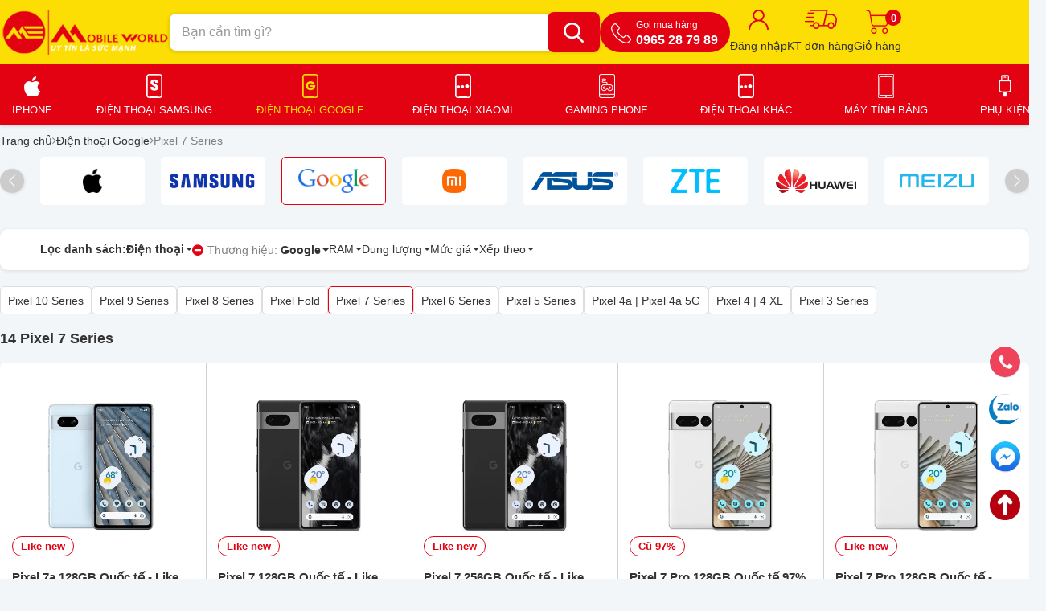

--- FILE ---
content_type: text/html; charset=UTF-8
request_url: https://mobileworld.com.vn/pixel-7-pixel-7-pro.html
body_size: 66112
content:
<!DOCTYPE html> <html lang="vi" class="ws-nojs"> <head> <title>Google Pixel 7, Pixel 7 Pro 5G, Pixel 7a cũ mới - Bảng giá 2025 - MobileWorld</title> <meta name="robots" content="index,follow"> <!-- Google Tag Manager --> <script>(function(w,d,s,l,i){w[l]=w[l]||[];w[l].push({'gtm.start': new Date().getTime(),event:'gtm.js'});var f=d.getElementsByTagName(s)[0], j=d.createElement(s),dl=l!='dataLayer'?'&l='+l:'';j.async=true;j.src= 'https://www.googletagmanager.com/gtm.js?id='+i+dl;f.parentNode.insertBefore(j,f); })(window,document,'script','dataLayer','GTM-KR3JKWP');</script> <!-- End Google Tag Manager --> <!-- Global site tag (gtag.js) - Google Analytics --> <script async src="https://www.googletagmanager.com/gtag/js?id=UA-120672636-1"></script> <script> window.dataLayer = window.dataLayer || []; function gtag(){dataLayer.push(arguments);} gtag('js', new Date()); gtag('config', 'UA-120672636-1'); </script> <meta name="google-adsense-account" content="ca-pub-9697073537239996"> <!-- Meta Pixel Code --> <script> !function(f,b,e,v,n,t,s) {if(f.fbq)return;n=f.fbq=function(){n.callMethod? n.callMethod.apply(n,arguments):n.queue.push(arguments)}; if(!f._fbq)f._fbq=n;n.push=n;n.loaded=!0;n.version='2.0'; n.queue=[];t=b.createElement(e);t.async=!0; t.src=v;s=b.getElementsByTagName(e)[0]; s.parentNode.insertBefore(t,s)}(window, document,'script', 'https://connect.facebook.net/en_US/fbevents.js'); fbq('init', '1192289932299360'); fbq('track', 'PageView'); </script> <noscript><img height="1" width="1" style="display:none" src="https://www.facebook.com/tr?id=1192289932299360&ev=PageView&noscript=1"></noscript> <!-- End Meta Pixel Code --> <meta name="facebook-domain-verification" content="3zp3eq5qz1tm08kan51lx69e6flyaz"><meta name="theme-color" content="#fcde04"> <meta name="format-detection" content="telephone=no"> <meta http-equiv="Content-type" content="text/html; charset=utf-8"> <meta name="viewport" content="width=device-width, initial-scale=1.0"> <meta name="description" content="Điện thoại Google Pixel 7, Pixel 7 Pro 5G, Pixel 7a mới cũ, likenew, new fullbox - giá mới nhất 2025 ✔️Chính hãng ✔️Giá Rẻ Nhất ✔️Góp 0% ✔️Quà hấp dẫn"> <meta name="keywords" content="Pixel 7, pixel 7 pro, pixel 7a"> <meta property="og:url" content="https://mobileworld.com.vn/pixel-7-pixel-7-pro.html"> <meta property="og:type" content="object"> <meta property="og:site_name" content="Mobileworld"> <meta property="og:title" content="Google Pixel 7, Pixel 7 Pro 5G, Pixel 7a cũ mới - Bảng giá 2025 - MobileWorld"> <meta property="og:description" content="Điện thoại Google Pixel 7, Pixel 7 Pro 5G, Pixel 7a mới cũ, likenew, new fullbox - giá mới nhất 2025 ✔️Chính hãng ✔️Giá Rẻ Nhất ✔️Góp 0% ✔️Quà hấp dẫn"> <meta property="og:locale" content="vi_VN"> <meta property="og:image" content="https://mobileworld.com.vn/uploads/product/Pixel_7_series/pixel_7pro_xam.jpg"> <meta property="fb:app_id" content="440100557569103"> <meta name="twitter:card" content="summary"> <meta name="twitter:title" content="Google Pixel 7, Pixel 7 Pro 5G, Pixel 7a cũ mới - Bảng giá 2025 - MobileWorld"> <meta name="twitter:description" content="Điện thoại Google Pixel 7, Pixel 7 Pro 5G, Pixel 7a mới cũ, likenew, new fullbox - giá mới nhất 2025 ✔️Chính hãng ✔️Giá Rẻ Nhất ✔️Góp 0% ✔️Quà hấp dẫn"> <link href="https://mobileworld.com.vn/pixel-7-pixel-7-pro.html" rel="canonical"> <link href="https://mobileworld.com.vn/pixel-7-pixel-7-pro.html" rel="alternate" media="handheld"> <style id="ws-global-css" type="text/css">.fa.fa-pull-left,.fa.pull-left{margin-right:.3em}.fa,.fa-stack{display:inline-block}.fa-fw,.fa-li{text-align:center}@font-face{font-family:FontAwesome;src:url(/ws-content/themes/mobileworld/assets/fonts/font-awesome/fonts/fontawesome-webfont.eot?v=4.7.0);src:url(/ws-content/themes/mobileworld/assets/fonts/font-awesome/fonts/fontawesome-webfont.eot?#iefix&v=4.7.0) format('embedded-opentype'),url(/ws-content/themes/mobileworld/assets/fonts/font-awesome/fonts/fontawesome-webfont.woff2?v=4.7.0) format('woff2'),url(/ws-content/themes/mobileworld/assets/fonts/font-awesome/fonts/fontawesome-webfont.woff?v=4.7.0) format('woff'),url(/ws-content/themes/mobileworld/assets/fonts/font-awesome/fonts/fontawesome-webfont.ttf?v=4.7.0) format('truetype'),url(/ws-content/themes/mobileworld/assets/fonts/font-awesome/fonts/fontawesome-webfont.svg?v=4.7.0#fontawesomeregular) format('svg');font-weight:400;font-style:normal; font-display: swap;}.fa{font:normal normal normal 14px/1 FontAwesome;font-size:inherit;text-rendering:auto;-webkit-font-smoothing:antialiased;-moz-osx-font-smoothing:grayscale}.fa-lg{font-size:1.33333333em;line-height:.75em;vertical-align:-15%}.fa-2x{font-size:2em}.fa-3x{font-size:3em}.fa-4x{font-size:4em}.fa-5x{font-size:5em}.fa-fw{width:1.28571429em}.fa-ul{padding-left:0;margin-left:2.14285714em;list-style-type:none}.fa.fa-pull-right,.fa.pull-right{margin-left:.3em}.fa-ul>li{position:relative}.fa-li{position:absolute;left:-2.14285714em;width:2.14285714em;top:.14285714em}.fa-li.fa-lg{left:-1.85714286em}.fa-border{padding:.2em .25em .15em;border:.08em solid #eee;border-radius:.1em}.fa-pull-left{float:left}.fa-pull-right,.pull-right{float:right}.pull-left{float:left}.fa-spin{-webkit-animation:fa-spin 2s infinite linear;animation:fa-spin 2s infinite linear}.fa-pulse{-webkit-animation:fa-spin 1s infinite steps(8);animation:fa-spin 1s infinite steps(8)}@-webkit-keyframes fa-spin{0%{-webkit-transform:rotate(0);transform:rotate(0)}100%{-webkit-transform:rotate(359deg);transform:rotate(359deg)}}@keyframes fa-spin{0%{-webkit-transform:rotate(0);transform:rotate(0)}100%{-webkit-transform:rotate(359deg);transform:rotate(359deg)}}.fa-rotate-90{-ms-filter:"progid:DXImageTransform.Microsoft.BasicImage(rotation=1)";-webkit-transform:rotate(90deg);-ms-transform:rotate(90deg);transform:rotate(90deg)}.fa-rotate-180{-ms-filter:"progid:DXImageTransform.Microsoft.BasicImage(rotation=2)";-webkit-transform:rotate(180deg);-ms-transform:rotate(180deg);transform:rotate(180deg)}.fa-rotate-270{-ms-filter:"progid:DXImageTransform.Microsoft.BasicImage(rotation=3)";-webkit-transform:rotate(270deg);-ms-transform:rotate(270deg);transform:rotate(270deg)}.fa-flip-horizontal{-ms-filter:"progid:DXImageTransform.Microsoft.BasicImage(rotation=0, mirror=1)";-webkit-transform:scale(-1,1);-ms-transform:scale(-1,1);transform:scale(-1,1)}.fa-flip-vertical{-ms-filter:"progid:DXImageTransform.Microsoft.BasicImage(rotation=2, mirror=1)";-webkit-transform:scale(1,-1);-ms-transform:scale(1,-1);transform:scale(1,-1)}:root .fa-flip-horizontal,:root .fa-flip-vertical,:root .fa-rotate-180,:root .fa-rotate-270,:root .fa-rotate-90{filter:none}.fa-stack{position:relative;width:2em;height:2em;line-height:2em;vertical-align:middle}.fa-stack-1x,.fa-stack-2x{position:absolute;left:0;width:100%;text-align:center}.fa-stack-1x{line-height:inherit}.fa-stack-2x{font-size:2em}.fa-inverse{color:#fff}.fa-glass:before{content:"\f000"}.fa-music:before{content:"\f001"}.fa-search:before{content:"\f002"}.fa-envelope-o:before{content:"\f003"}.fa-heart:before{content:"\f004"}.fa-star:before{content:"\f005"}.fa-star-o:before{content:"\f006"}.fa-user:before{content:"\f007"}.fa-film:before{content:"\f008"}.fa-th-large:before{content:"\f009"}.fa-th:before{content:"\f00a"}.fa-th-list:before{content:"\f00b"}.fa-check:before{content:"\f00c"}.fa-close:before,.fa-remove:before,.fa-times:before{content:"\f00d"}.fa-search-plus:before{content:"\f00e"}.fa-search-minus:before{content:"\f010"}.fa-power-off:before{content:"\f011"}.fa-signal:before{content:"\f012"}.fa-cog:before,.fa-gear:before{content:"\f013"}.fa-trash-o:before{content:"\f014"}.fa-home:before{content:"\f015"}.fa-file-o:before{content:"\f016"}.fa-clock-o:before{content:"\f017"}.fa-road:before{content:"\f018"}.fa-download:before{content:"\f019"}.fa-arrow-circle-o-down:before{content:"\f01a"}.fa-arrow-circle-o-up:before{content:"\f01b"}.fa-inbox:before{content:"\f01c"}.fa-play-circle-o:before{content:"\f01d"}.fa-repeat:before,.fa-rotate-right:before{content:"\f01e"}.fa-refresh:before{content:"\f021"}.fa-list-alt:before{content:"\f022"}.fa-lock:before{content:"\f023"}.fa-flag:before{content:"\f024"}.fa-headphones:before{content:"\f025"}.fa-volume-off:before{content:"\f026"}.fa-volume-down:before{content:"\f027"}.fa-volume-up:before{content:"\f028"}.fa-qrcode:before{content:"\f029"}.fa-barcode:before{content:"\f02a"}.fa-tag:before{content:"\f02b"}.fa-tags:before{content:"\f02c"}.fa-book:before{content:"\f02d"}.fa-bookmark:before{content:"\f02e"}.fa-print:before{content:"\f02f"}.fa-camera:before{content:"\f030"}.fa-font:before{content:"\f031"}.fa-bold:before{content:"\f032"}.fa-italic:before{content:"\f033"}.fa-text-height:before{content:"\f034"}.fa-text-width:before{content:"\f035"}.fa-align-left:before{content:"\f036"}.fa-align-center:before{content:"\f037"}.fa-align-right:before{content:"\f038"}.fa-align-justify:before{content:"\f039"}.fa-list:before{content:"\f03a"}.fa-dedent:before,.fa-outdent:before{content:"\f03b"}.fa-indent:before{content:"\f03c"}.fa-video-camera:before{content:"\f03d"}.fa-image:before,.fa-photo:before,.fa-picture-o:before{content:"\f03e"}.fa-pencil:before{content:"\f040"}.fa-map-marker:before{content:"\f041"}.fa-adjust:before{content:"\f042"}.fa-tint:before{content:"\f043"}.fa-edit:before,.fa-pencil-square-o:before{content:"\f044"}.fa-share-square-o:before{content:"\f045"}.fa-check-square-o:before{content:"\f046"}.fa-arrows:before{content:"\f047"}.fa-step-backward:before{content:"\f048"}.fa-fast-backward:before{content:"\f049"}.fa-backward:before{content:"\f04a"}.fa-play:before{content:"\f04b"}.fa-pause:before{content:"\f04c"}.fa-stop:before{content:"\f04d"}.fa-forward:before{content:"\f04e"}.fa-fast-forward:before{content:"\f050"}.fa-step-forward:before{content:"\f051"}.fa-eject:before{content:"\f052"}.fa-chevron-left:before{content:"\f053"}.fa-chevron-right:before{content:"\f054"}.fa-plus-circle:before{content:"\f055"}.fa-minus-circle:before{content:"\f056"}.fa-times-circle:before{content:"\f057"}.fa-check-circle:before{content:"\f058"}.fa-question-circle:before{content:"\f059"}.fa-info-circle:before{content:"\f05a"}.fa-crosshairs:before{content:"\f05b"}.fa-times-circle-o:before{content:"\f05c"}.fa-check-circle-o:before{content:"\f05d"}.fa-ban:before{content:"\f05e"}.fa-arrow-left:before{content:"\f060"}.fa-arrow-right:before{content:"\f061"}.fa-arrow-up:before{content:"\f062"}.fa-arrow-down:before{content:"\f063"}.fa-mail-forward:before,.fa-share:before{content:"\f064"}.fa-expand:before{content:"\f065"}.fa-compress:before{content:"\f066"}.fa-plus:before{content:"\f067"}.fa-minus:before{content:"\f068"}.fa-asterisk:before{content:"\f069"}.fa-exclamation-circle:before{content:"\f06a"}.fa-gift:before{content:"\f06b"}.fa-leaf:before{content:"\f06c"}.fa-fire:before{content:"\f06d"}.fa-eye:before{content:"\f06e"}.fa-eye-slash:before{content:"\f070"}.fa-exclamation-triangle:before,.fa-warning:before{content:"\f071"}.fa-plane:before{content:"\f072"}.fa-calendar:before{content:"\f073"}.fa-random:before{content:"\f074"}.fa-comment:before{content:"\f075"}.fa-magnet:before{content:"\f076"}.fa-chevron-up:before{content:"\f077"}.fa-chevron-down:before{content:"\f078"}.fa-retweet:before{content:"\f079"}.fa-shopping-cart:before{content:"\f07a"}.fa-folder:before{content:"\f07b"}.fa-folder-open:before{content:"\f07c"}.fa-arrows-v:before{content:"\f07d"}.fa-arrows-h:before{content:"\f07e"}.fa-bar-chart-o:before,.fa-bar-chart:before{content:"\f080"}.fa-twitter-square:before{content:"\f081"}.fa-facebook-square:before{content:"\f082"}.fa-camera-retro:before{content:"\f083"}.fa-key:before{content:"\f084"}.fa-cogs:before,.fa-gears:before{content:"\f085"}.fa-comments:before{content:"\f086"}.fa-thumbs-o-up:before{content:"\f087"}.fa-thumbs-o-down:before{content:"\f088"}.fa-star-half:before{content:"\f089"}.fa-heart-o:before{content:"\f08a"}.fa-sign-out:before{content:"\f08b"}.fa-linkedin-square:before{content:"\f08c"}.fa-thumb-tack:before{content:"\f08d"}.fa-external-link:before{content:"\f08e"}.fa-sign-in:before{content:"\f090"}.fa-trophy:before{content:"\f091"}.fa-github-square:before{content:"\f092"}.fa-upload:before{content:"\f093"}.fa-lemon-o:before{content:"\f094"}.fa-phone:before{content:"\f095"}.fa-square-o:before{content:"\f096"}.fa-bookmark-o:before{content:"\f097"}.fa-phone-square:before{content:"\f098"}.fa-twitter:before{content:"\f099"}.fa-facebook-f:before,.fa-facebook:before{content:"\f09a"}.fa-github:before{content:"\f09b"}.fa-unlock:before{content:"\f09c"}.fa-credit-card:before{content:"\f09d"}.fa-feed:before,.fa-rss:before{content:"\f09e"}.fa-hdd-o:before{content:"\f0a0"}.fa-bullhorn:before{content:"\f0a1"}.fa-bell:before{content:"\f0f3"}.fa-certificate:before{content:"\f0a3"}.fa-hand-o-right:before{content:"\f0a4"}.fa-hand-o-left:before{content:"\f0a5"}.fa-hand-o-up:before{content:"\f0a6"}.fa-hand-o-down:before{content:"\f0a7"}.fa-arrow-circle-left:before{content:"\f0a8"}.fa-arrow-circle-right:before{content:"\f0a9"}.fa-arrow-circle-up:before{content:"\f0aa"}.fa-arrow-circle-down:before{content:"\f0ab"}.fa-globe:before{content:"\f0ac"}.fa-wrench:before{content:"\f0ad"}.fa-tasks:before{content:"\f0ae"}.fa-filter:before{content:"\f0b0"}.fa-briefcase:before{content:"\f0b1"}.fa-arrows-alt:before{content:"\f0b2"}.fa-group:before,.fa-users:before{content:"\f0c0"}.fa-chain:before,.fa-link:before{content:"\f0c1"}.fa-cloud:before{content:"\f0c2"}.fa-flask:before{content:"\f0c3"}.fa-cut:before,.fa-scissors:before{content:"\f0c4"}.fa-copy:before,.fa-files-o:before{content:"\f0c5"}.fa-paperclip:before{content:"\f0c6"}.fa-floppy-o:before,.fa-save:before{content:"\f0c7"}.fa-square:before{content:"\f0c8"}.fa-bars:before,.fa-navicon:before,.fa-reorder:before{content:"\f0c9"}.fa-list-ul:before{content:"\f0ca"}.fa-list-ol:before{content:"\f0cb"}.fa-strikethrough:before{content:"\f0cc"}.fa-underline:before{content:"\f0cd"}.fa-table:before{content:"\f0ce"}.fa-magic:before{content:"\f0d0"}.fa-truck:before{content:"\f0d1"}.fa-pinterest:before{content:"\f0d2"}.fa-pinterest-square:before{content:"\f0d3"}.fa-google-plus-square:before{content:"\f0d4"}.fa-google-plus:before{content:"\f0d5"}.fa-money:before{content:"\f0d6"}.fa-caret-down:before{content:"\f0d7"}.fa-caret-up:before{content:"\f0d8"}.fa-caret-left:before{content:"\f0d9"}.fa-caret-right:before{content:"\f0da"}.fa-columns:before{content:"\f0db"}.fa-sort:before,.fa-unsorted:before{content:"\f0dc"}.fa-sort-desc:before,.fa-sort-down:before{content:"\f0dd"}.fa-sort-asc:before,.fa-sort-up:before{content:"\f0de"}.fa-envelope:before{content:"\f0e0"}.fa-linkedin:before{content:"\f0e1"}.fa-rotate-left:before,.fa-undo:before{content:"\f0e2"}.fa-gavel:before,.fa-legal:before{content:"\f0e3"}.fa-dashboard:before,.fa-tachometer:before{content:"\f0e4"}.fa-comment-o:before{content:"\f0e5"}.fa-comments-o:before{content:"\f0e6"}.fa-bolt:before,.fa-flash:before{content:"\f0e7"}.fa-sitemap:before{content:"\f0e8"}.fa-umbrella:before{content:"\f0e9"}.fa-clipboard:before,.fa-paste:before{content:"\f0ea"}.fa-lightbulb-o:before{content:"\f0eb"}.fa-exchange:before{content:"\f0ec"}.fa-cloud-download:before{content:"\f0ed"}.fa-cloud-upload:before{content:"\f0ee"}.fa-user-md:before{content:"\f0f0"}.fa-stethoscope:before{content:"\f0f1"}.fa-suitcase:before{content:"\f0f2"}.fa-bell-o:before{content:"\f0a2"}.fa-coffee:before{content:"\f0f4"}.fa-cutlery:before{content:"\f0f5"}.fa-file-text-o:before{content:"\f0f6"}.fa-building-o:before{content:"\f0f7"}.fa-hospital-o:before{content:"\f0f8"}.fa-ambulance:before{content:"\f0f9"}.fa-medkit:before{content:"\f0fa"}.fa-fighter-jet:before{content:"\f0fb"}.fa-beer:before{content:"\f0fc"}.fa-h-square:before{content:"\f0fd"}.fa-plus-square:before{content:"\f0fe"}.fa-angle-double-left:before{content:"\f100"}.fa-angle-double-right:before{content:"\f101"}.fa-angle-double-up:before{content:"\f102"}.fa-angle-double-down:before{content:"\f103"}.fa-angle-left:before{content:"\f104"}.fa-angle-right:before{content:"\f105"}.fa-angle-up:before{content:"\f106"}.fa-angle-down:before{content:"\f107"}.fa-desktop:before{content:"\f108"}.fa-laptop:before{content:"\f109"}.fa-tablet:before{content:"\f10a"}.fa-mobile-phone:before,.fa-mobile:before{content:"\f10b"}.fa-circle-o:before{content:"\f10c"}.fa-quote-left:before{content:"\f10d"}.fa-quote-right:before{content:"\f10e"}.fa-spinner:before{content:"\f110"}.fa-circle:before{content:"\f111"}.fa-mail-reply:before,.fa-reply:before{content:"\f112"}.fa-github-alt:before{content:"\f113"}.fa-folder-o:before{content:"\f114"}.fa-folder-open-o:before{content:"\f115"}.fa-smile-o:before{content:"\f118"}.fa-frown-o:before{content:"\f119"}.fa-meh-o:before{content:"\f11a"}.fa-gamepad:before{content:"\f11b"}.fa-keyboard-o:before{content:"\f11c"}.fa-flag-o:before{content:"\f11d"}.fa-flag-checkered:before{content:"\f11e"}.fa-terminal:before{content:"\f120"}.fa-code:before{content:"\f121"}.fa-mail-reply-all:before,.fa-reply-all:before{content:"\f122"}.fa-star-half-empty:before,.fa-star-half-full:before,.fa-star-half-o:before{content:"\f123"}.fa-location-arrow:before{content:"\f124"}.fa-crop:before{content:"\f125"}.fa-code-fork:before{content:"\f126"}.fa-chain-broken:before,.fa-unlink:before{content:"\f127"}.fa-question:before{content:"\f128"}.fa-info:before{content:"\f129"}.fa-exclamation:before{content:"\f12a"}.fa-superscript:before{content:"\f12b"}.fa-subscript:before{content:"\f12c"}.fa-eraser:before{content:"\f12d"}.fa-puzzle-piece:before{content:"\f12e"}.fa-microphone:before{content:"\f130"}.fa-microphone-slash:before{content:"\f131"}.fa-shield:before{content:"\f132"}.fa-calendar-o:before{content:"\f133"}.fa-fire-extinguisher:before{content:"\f134"}.fa-rocket:before{content:"\f135"}.fa-maxcdn:before{content:"\f136"}.fa-chevron-circle-left:before{content:"\f137"}.fa-chevron-circle-right:before{content:"\f138"}.fa-chevron-circle-up:before{content:"\f139"}.fa-chevron-circle-down:before{content:"\f13a"}.fa-html5:before{content:"\f13b"}.fa-css3:before{content:"\f13c"}.fa-anchor:before{content:"\f13d"}.fa-unlock-alt:before{content:"\f13e"}.fa-bullseye:before{content:"\f140"}.fa-ellipsis-h:before{content:"\f141"}.fa-ellipsis-v:before{content:"\f142"}.fa-rss-square:before{content:"\f143"}.fa-play-circle:before{content:"\f144"}.fa-ticket:before{content:"\f145"}.fa-minus-square:before{content:"\f146"}.fa-minus-square-o:before{content:"\f147"}.fa-level-up:before{content:"\f148"}.fa-level-down:before{content:"\f149"}.fa-check-square:before{content:"\f14a"}.fa-pencil-square:before{content:"\f14b"}.fa-external-link-square:before{content:"\f14c"}.fa-share-square:before{content:"\f14d"}.fa-compass:before{content:"\f14e"}.fa-caret-square-o-down:before,.fa-toggle-down:before{content:"\f150"}.fa-caret-square-o-up:before,.fa-toggle-up:before{content:"\f151"}.fa-caret-square-o-right:before,.fa-toggle-right:before{content:"\f152"}.fa-eur:before,.fa-euro:before{content:"\f153"}.fa-gbp:before{content:"\f154"}.fa-dollar:before,.fa-usd:before{content:"\f155"}.fa-inr:before,.fa-rupee:before{content:"\f156"}.fa-cny:before,.fa-jpy:before,.fa-rmb:before,.fa-yen:before{content:"\f157"}.fa-rouble:before,.fa-rub:before,.fa-ruble:before{content:"\f158"}.fa-krw:before,.fa-won:before{content:"\f159"}.fa-bitcoin:before,.fa-btc:before{content:"\f15a"}.fa-file:before{content:"\f15b"}.fa-file-text:before{content:"\f15c"}.fa-sort-alpha-asc:before{content:"\f15d"}.fa-sort-alpha-desc:before{content:"\f15e"}.fa-sort-amount-asc:before{content:"\f160"}.fa-sort-amount-desc:before{content:"\f161"}.fa-sort-numeric-asc:before{content:"\f162"}.fa-sort-numeric-desc:before{content:"\f163"}.fa-thumbs-up:before{content:"\f164"}.fa-thumbs-down:before{content:"\f165"}.fa-youtube-square:before{content:"\f166"}.fa-youtube:before{content:"\f167"}.fa-xing:before{content:"\f168"}.fa-xing-square:before{content:"\f169"}.fa-youtube-play:before{content:"\f16a"}.fa-dropbox:before{content:"\f16b"}.fa-stack-overflow:before{content:"\f16c"}.fa-instagram:before{content:"\f16d"}.fa-flickr:before{content:"\f16e"}.fa-adn:before{content:"\f170"}.fa-bitbucket:before{content:"\f171"}.fa-bitbucket-square:before{content:"\f172"}.fa-tumblr:before{content:"\f173"}.fa-tumblr-square:before{content:"\f174"}.fa-long-arrow-down:before{content:"\f175"}.fa-long-arrow-up:before{content:"\f176"}.fa-long-arrow-left:before{content:"\f177"}.fa-long-arrow-right:before{content:"\f178"}.fa-apple:before{content:"\f179"}.fa-windows:before{content:"\f17a"}.fa-android:before{content:"\f17b"}.fa-linux:before{content:"\f17c"}.fa-dribbble:before{content:"\f17d"}.fa-skype:before{content:"\f17e"}.fa-foursquare:before{content:"\f180"}.fa-trello:before{content:"\f181"}.fa-female:before{content:"\f182"}.fa-male:before{content:"\f183"}.fa-gittip:before,.fa-gratipay:before{content:"\f184"}.fa-sun-o:before{content:"\f185"}.fa-moon-o:before{content:"\f186"}.fa-archive:before{content:"\f187"}.fa-bug:before{content:"\f188"}.fa-vk:before{content:"\f189"}.fa-weibo:before{content:"\f18a"}.fa-renren:before{content:"\f18b"}.fa-pagelines:before{content:"\f18c"}.fa-stack-exchange:before{content:"\f18d"}.fa-arrow-circle-o-right:before{content:"\f18e"}.fa-arrow-circle-o-left:before{content:"\f190"}.fa-caret-square-o-left:before,.fa-toggle-left:before{content:"\f191"}.fa-dot-circle-o:before{content:"\f192"}.fa-wheelchair:before{content:"\f193"}.fa-vimeo-square:before{content:"\f194"}.fa-try:before,.fa-turkish-lira:before{content:"\f195"}.fa-plus-square-o:before{content:"\f196"}.fa-space-shuttle:before{content:"\f197"}.fa-slack:before{content:"\f198"}.fa-envelope-square:before{content:"\f199"}.fa-wordpress:before{content:"\f19a"}.fa-openid:before{content:"\f19b"}.fa-bank:before,.fa-institution:before,.fa-university:before{content:"\f19c"}.fa-graduation-cap:before,.fa-mortar-board:before{content:"\f19d"}.fa-yahoo:before{content:"\f19e"}.fa-google:before{content:"\f1a0"}.fa-reddit:before{content:"\f1a1"}.fa-reddit-square:before{content:"\f1a2"}.fa-stumbleupon-circle:before{content:"\f1a3"}.fa-stumbleupon:before{content:"\f1a4"}.fa-delicious:before{content:"\f1a5"}.fa-digg:before{content:"\f1a6"}.fa-pied-piper-pp:before{content:"\f1a7"}.fa-pied-piper-alt:before{content:"\f1a8"}.fa-drupal:before{content:"\f1a9"}.fa-joomla:before{content:"\f1aa"}.fa-language:before{content:"\f1ab"}.fa-fax:before{content:"\f1ac"}.fa-building:before{content:"\f1ad"}.fa-child:before{content:"\f1ae"}.fa-paw:before{content:"\f1b0"}.fa-spoon:before{content:"\f1b1"}.fa-cube:before{content:"\f1b2"}.fa-cubes:before{content:"\f1b3"}.fa-behance:before{content:"\f1b4"}.fa-behance-square:before{content:"\f1b5"}.fa-steam:before{content:"\f1b6"}.fa-steam-square:before{content:"\f1b7"}.fa-recycle:before{content:"\f1b8"}.fa-automobile:before,.fa-car:before{content:"\f1b9"}.fa-cab:before,.fa-taxi:before{content:"\f1ba"}.fa-tree:before{content:"\f1bb"}.fa-spotify:before{content:"\f1bc"}.fa-deviantart:before{content:"\f1bd"}.fa-soundcloud:before{content:"\f1be"}.fa-database:before{content:"\f1c0"}.fa-file-pdf-o:before{content:"\f1c1"}.fa-file-word-o:before{content:"\f1c2"}.fa-file-excel-o:before{content:"\f1c3"}.fa-file-powerpoint-o:before{content:"\f1c4"}.fa-file-image-o:before,.fa-file-photo-o:before,.fa-file-picture-o:before{content:"\f1c5"}.fa-file-archive-o:before,.fa-file-zip-o:before{content:"\f1c6"}.fa-file-audio-o:before,.fa-file-sound-o:before{content:"\f1c7"}.fa-file-movie-o:before,.fa-file-video-o:before{content:"\f1c8"}.fa-file-code-o:before{content:"\f1c9"}.fa-vine:before{content:"\f1ca"}.fa-codepen:before{content:"\f1cb"}.fa-jsfiddle:before{content:"\f1cc"}.fa-life-bouy:before,.fa-life-buoy:before,.fa-life-ring:before,.fa-life-saver:before,.fa-support:before{content:"\f1cd"}.fa-circle-o-notch:before{content:"\f1ce"}.fa-ra:before,.fa-rebel:before,.fa-resistance:before{content:"\f1d0"}.fa-empire:before,.fa-ge:before{content:"\f1d1"}.fa-git-square:before{content:"\f1d2"}.fa-git:before{content:"\f1d3"}.fa-hacker-news:before,.fa-y-combinator-square:before,.fa-yc-square:before{content:"\f1d4"}.fa-tencent-weibo:before{content:"\f1d5"}.fa-qq:before{content:"\f1d6"}.fa-wechat:before,.fa-weixin:before{content:"\f1d7"}.fa-paper-plane:before,.fa-send:before{content:"\f1d8"}.fa-paper-plane-o:before,.fa-send-o:before{content:"\f1d9"}.fa-history:before{content:"\f1da"}.fa-circle-thin:before{content:"\f1db"}.fa-header:before{content:"\f1dc"}.fa-paragraph:before{content:"\f1dd"}.fa-sliders:before{content:"\f1de"}.fa-share-alt:before{content:"\f1e0"}.fa-share-alt-square:before{content:"\f1e1"}.fa-bomb:before{content:"\f1e2"}.fa-futbol-o:before,.fa-soccer-ball-o:before{content:"\f1e3"}.fa-tty:before{content:"\f1e4"}.fa-binoculars:before{content:"\f1e5"}.fa-plug:before{content:"\f1e6"}.fa-slideshare:before{content:"\f1e7"}.fa-twitch:before{content:"\f1e8"}.fa-yelp:before{content:"\f1e9"}.fa-newspaper-o:before{content:"\f1ea"}.fa-wifi:before{content:"\f1eb"}.fa-calculator:before{content:"\f1ec"}.fa-paypal:before{content:"\f1ed"}.fa-google-wallet:before{content:"\f1ee"}.fa-cc-visa:before{content:"\f1f0"}.fa-cc-mastercard:before{content:"\f1f1"}.fa-cc-discover:before{content:"\f1f2"}.fa-cc-amex:before{content:"\f1f3"}.fa-cc-paypal:before{content:"\f1f4"}.fa-cc-stripe:before{content:"\f1f5"}.fa-bell-slash:before{content:"\f1f6"}.fa-bell-slash-o:before{content:"\f1f7"}.fa-trash:before{content:"\f1f8"}.fa-copyright:before{content:"\f1f9"}.fa-at:before{content:"\f1fa"}.fa-eyedropper:before{content:"\f1fb"}.fa-paint-brush:before{content:"\f1fc"}.fa-birthday-cake:before{content:"\f1fd"}.fa-area-chart:before{content:"\f1fe"}.fa-pie-chart:before{content:"\f200"}.fa-line-chart:before{content:"\f201"}.fa-lastfm:before{content:"\f202"}.fa-lastfm-square:before{content:"\f203"}.fa-toggle-off:before{content:"\f204"}.fa-toggle-on:before{content:"\f205"}.fa-bicycle:before{content:"\f206"}.fa-bus:before{content:"\f207"}.fa-ioxhost:before{content:"\f208"}.fa-angellist:before{content:"\f209"}.fa-cc:before{content:"\f20a"}.fa-ils:before,.fa-shekel:before,.fa-sheqel:before{content:"\f20b"}.fa-meanpath:before{content:"\f20c"}.fa-buysellads:before{content:"\f20d"}.fa-connectdevelop:before{content:"\f20e"}.fa-dashcube:before{content:"\f210"}.fa-forumbee:before{content:"\f211"}.fa-leanpub:before{content:"\f212"}.fa-sellsy:before{content:"\f213"}.fa-shirtsinbulk:before{content:"\f214"}.fa-simplybuilt:before{content:"\f215"}.fa-skyatlas:before{content:"\f216"}.fa-cart-plus:before{content:"\f217"}.fa-cart-arrow-down:before{content:"\f218"}.fa-diamond:before{content:"\f219"}.fa-ship:before{content:"\f21a"}.fa-user-secret:before{content:"\f21b"}.fa-motorcycle:before{content:"\f21c"}.fa-street-view:before{content:"\f21d"}.fa-heartbeat:before{content:"\f21e"}.fa-venus:before{content:"\f221"}.fa-mars:before{content:"\f222"}.fa-mercury:before{content:"\f223"}.fa-intersex:before,.fa-transgender:before{content:"\f224"}.fa-transgender-alt:before{content:"\f225"}.fa-venus-double:before{content:"\f226"}.fa-mars-double:before{content:"\f227"}.fa-venus-mars:before{content:"\f228"}.fa-mars-stroke:before{content:"\f229"}.fa-mars-stroke-v:before{content:"\f22a"}.fa-mars-stroke-h:before{content:"\f22b"}.fa-neuter:before{content:"\f22c"}.fa-genderless:before{content:"\f22d"}.fa-facebook-official:before{content:"\f230"}.fa-pinterest-p:before{content:"\f231"}.fa-whatsapp:before{content:"\f232"}.fa-server:before{content:"\f233"}.fa-user-plus:before{content:"\f234"}.fa-user-times:before{content:"\f235"}.fa-bed:before,.fa-hotel:before{content:"\f236"}.fa-viacoin:before{content:"\f237"}.fa-train:before{content:"\f238"}.fa-subway:before{content:"\f239"}.fa-medium:before{content:"\f23a"}.fa-y-combinator:before,.fa-yc:before{content:"\f23b"}.fa-optin-monster:before{content:"\f23c"}.fa-opencart:before{content:"\f23d"}.fa-expeditedssl:before{content:"\f23e"}.fa-battery-4:before,.fa-battery-full:before,.fa-battery:before{content:"\f240"}.fa-battery-3:before,.fa-battery-three-quarters:before{content:"\f241"}.fa-battery-2:before,.fa-battery-half:before{content:"\f242"}.fa-battery-1:before,.fa-battery-quarter:before{content:"\f243"}.fa-battery-0:before,.fa-battery-empty:before{content:"\f244"}.fa-mouse-pointer:before{content:"\f245"}.fa-i-cursor:before{content:"\f246"}.fa-object-group:before{content:"\f247"}.fa-object-ungroup:before{content:"\f248"}.fa-sticky-note:before{content:"\f249"}.fa-sticky-note-o:before{content:"\f24a"}.fa-cc-jcb:before{content:"\f24b"}.fa-cc-diners-club:before{content:"\f24c"}.fa-clone:before{content:"\f24d"}.fa-balance-scale:before{content:"\f24e"}.fa-hourglass-o:before{content:"\f250"}.fa-hourglass-1:before,.fa-hourglass-start:before{content:"\f251"}.fa-hourglass-2:before,.fa-hourglass-half:before{content:"\f252"}.fa-hourglass-3:before,.fa-hourglass-end:before{content:"\f253"}.fa-hourglass:before{content:"\f254"}.fa-hand-grab-o:before,.fa-hand-rock-o:before{content:"\f255"}.fa-hand-paper-o:before,.fa-hand-stop-o:before{content:"\f256"}.fa-hand-scissors-o:before{content:"\f257"}.fa-hand-lizard-o:before{content:"\f258"}.fa-hand-spock-o:before{content:"\f259"}.fa-hand-pointer-o:before{content:"\f25a"}.fa-hand-peace-o:before{content:"\f25b"}.fa-trademark:before{content:"\f25c"}.fa-registered:before{content:"\f25d"}.fa-creative-commons:before{content:"\f25e"}.fa-gg:before{content:"\f260"}.fa-gg-circle:before{content:"\f261"}.fa-tripadvisor:before{content:"\f262"}.fa-odnoklassniki:before{content:"\f263"}.fa-odnoklassniki-square:before{content:"\f264"}.fa-get-pocket:before{content:"\f265"}.fa-wikipedia-w:before{content:"\f266"}.fa-safari:before{content:"\f267"}.fa-chrome:before{content:"\f268"}.fa-firefox:before{content:"\f269"}.fa-opera:before{content:"\f26a"}.fa-internet-explorer:before{content:"\f26b"}.fa-television:before,.fa-tv:before{content:"\f26c"}.fa-contao:before{content:"\f26d"}.fa-500px:before{content:"\f26e"}.fa-amazon:before{content:"\f270"}.fa-calendar-plus-o:before{content:"\f271"}.fa-calendar-minus-o:before{content:"\f272"}.fa-calendar-times-o:before{content:"\f273"}.fa-calendar-check-o:before{content:"\f274"}.fa-industry:before{content:"\f275"}.fa-map-pin:before{content:"\f276"}.fa-map-signs:before{content:"\f277"}.fa-map-o:before{content:"\f278"}.fa-map:before{content:"\f279"}.fa-commenting:before{content:"\f27a"}.fa-commenting-o:before{content:"\f27b"}.fa-houzz:before{content:"\f27c"}.fa-vimeo:before{content:"\f27d"}.fa-black-tie:before{content:"\f27e"}.fa-fonticons:before{content:"\f280"}.fa-reddit-alien:before{content:"\f281"}.fa-edge:before{content:"\f282"}.fa-credit-card-alt:before{content:"\f283"}.fa-codiepie:before{content:"\f284"}.fa-modx:before{content:"\f285"}.fa-fort-awesome:before{content:"\f286"}.fa-usb:before{content:"\f287"}.fa-product-hunt:before{content:"\f288"}.fa-mixcloud:before{content:"\f289"}.fa-scribd:before{content:"\f28a"}.fa-pause-circle:before{content:"\f28b"}.fa-pause-circle-o:before{content:"\f28c"}.fa-stop-circle:before{content:"\f28d"}.fa-stop-circle-o:before{content:"\f28e"}.fa-shopping-bag:before{content:"\f290"}.fa-shopping-basket:before{content:"\f291"}.fa-hashtag:before{content:"\f292"}.fa-bluetooth:before{content:"\f293"}.fa-bluetooth-b:before{content:"\f294"}.fa-percent:before{content:"\f295"}.fa-gitlab:before{content:"\f296"}.fa-wpbeginner:before{content:"\f297"}.fa-wpforms:before{content:"\f298"}.fa-envira:before{content:"\f299"}.fa-universal-access:before{content:"\f29a"}.fa-wheelchair-alt:before{content:"\f29b"}.fa-question-circle-o:before{content:"\f29c"}.fa-blind:before{content:"\f29d"}.fa-audio-description:before{content:"\f29e"}.fa-volume-control-phone:before{content:"\f2a0"}.fa-braille:before{content:"\f2a1"}.fa-assistive-listening-systems:before{content:"\f2a2"}.fa-american-sign-language-interpreting:before,.fa-asl-interpreting:before{content:"\f2a3"}.fa-deaf:before,.fa-deafness:before,.fa-hard-of-hearing:before{content:"\f2a4"}.fa-glide:before{content:"\f2a5"}.fa-glide-g:before{content:"\f2a6"}.fa-sign-language:before,.fa-signing:before{content:"\f2a7"}.fa-low-vision:before{content:"\f2a8"}.fa-viadeo:before{content:"\f2a9"}.fa-viadeo-square:before{content:"\f2aa"}.fa-snapchat:before{content:"\f2ab"}.fa-snapchat-ghost:before{content:"\f2ac"}.fa-snapchat-square:before{content:"\f2ad"}.fa-pied-piper:before{content:"\f2ae"}.fa-first-order:before{content:"\f2b0"}.fa-yoast:before{content:"\f2b1"}.fa-themeisle:before{content:"\f2b2"}.fa-google-plus-circle:before,.fa-google-plus-official:before{content:"\f2b3"}.fa-fa:before,.fa-font-awesome:before{content:"\f2b4"}.fa-handshake-o:before{content:"\f2b5"}.fa-envelope-open:before{content:"\f2b6"}.fa-envelope-open-o:before{content:"\f2b7"}.fa-linode:before{content:"\f2b8"}.fa-address-book:before{content:"\f2b9"}.fa-address-book-o:before{content:"\f2ba"}.fa-address-card:before,.fa-vcard:before{content:"\f2bb"}.fa-address-card-o:before,.fa-vcard-o:before{content:"\f2bc"}.fa-user-circle:before{content:"\f2bd"}.fa-user-circle-o:before{content:"\f2be"}.fa-user-o:before{content:"\f2c0"}.fa-id-badge:before{content:"\f2c1"}.fa-drivers-license:before,.fa-id-card:before{content:"\f2c2"}.fa-drivers-license-o:before,.fa-id-card-o:before{content:"\f2c3"}.fa-quora:before{content:"\f2c4"}.fa-free-code-camp:before{content:"\f2c5"}.fa-telegram:before{content:"\f2c6"}.fa-thermometer-4:before,.fa-thermometer-full:before,.fa-thermometer:before{content:"\f2c7"}.fa-thermometer-3:before,.fa-thermometer-three-quarters:before{content:"\f2c8"}.fa-thermometer-2:before,.fa-thermometer-half:before{content:"\f2c9"}.fa-thermometer-1:before,.fa-thermometer-quarter:before{content:"\f2ca"}.fa-thermometer-0:before,.fa-thermometer-empty:before{content:"\f2cb"}.fa-shower:before{content:"\f2cc"}.fa-bath:before,.fa-bathtub:before,.fa-s15:before{content:"\f2cd"}.fa-podcast:before{content:"\f2ce"}.fa-window-maximize:before{content:"\f2d0"}.fa-window-minimize:before{content:"\f2d1"}.fa-window-restore:before{content:"\f2d2"}.fa-times-rectangle:before,.fa-window-close:before{content:"\f2d3"}.fa-times-rectangle-o:before,.fa-window-close-o:before{content:"\f2d4"}.fa-bandcamp:before{content:"\f2d5"}.fa-grav:before{content:"\f2d6"}.fa-etsy:before{content:"\f2d7"}.fa-imdb:before{content:"\f2d8"}.fa-ravelry:before{content:"\f2d9"}.fa-eercast:before{content:"\f2da"}.fa-microchip:before{content:"\f2db"}.fa-snowflake-o:before{content:"\f2dc"}.fa-superpowers:before{content:"\f2dd"}.fa-wpexplorer:before{content:"\f2de"}.fa-meetup:before{content:"\f2e0"}.sr-only{position:absolute;width:1px;height:1px;padding:0;margin:-1px;overflow:hidden;clip:rect(0,0,0,0);border:0}.sr-only-focusable:active,.sr-only-focusable:focus{position:static;width:auto;height:auto;margin:0;overflow:visible;clip:auto} .owl-carousel .animated { -webkit-animation-duration: 1000ms; animation-duration: 1000ms; -webkit-animation-fill-mode: both; animation-fill-mode: both; } .owl-carousel .owl-animated-in { z-index: 0; } .owl-carousel .owl-animated-out { z-index: 1; } .owl-carousel .fadeOut { -webkit-animation-name: fadeOut; animation-name: fadeOut; } @-webkit-keyframes fadeOut { 0% { opacity: 1; } 100% { opacity: 0; } } @keyframes fadeOut { 0% { opacity: 1; } 100% { opacity: 0; } } .owl-height { -webkit-transition: height 500ms ease-in-out; -moz-transition: height 500ms ease-in-out; -ms-transition: height 500ms ease-in-out; -o-transition: height 500ms ease-in-out; transition: height 500ms ease-in-out; } .owl-carousel { display: none; width: 100%; -webkit-tap-highlight-color: transparent; position: relative; z-index: 1; } .owl-carousel .owl-stage { position: relative; -ms-touch-action: pan-Y; } .owl-carousel .owl-stage:after { content: "."; display: block; clear: both; visibility: hidden; line-height: 0; height: 0; } .owl-carousel .owl-stage-outer { position: relative; overflow: hidden; -webkit-transform: translate3d(0px, 0px, 0px); } .owl-carousel .owl-controls .owl-nav .owl-prev, .owl-carousel .owl-controls .owl-nav .owl-next, .owl-carousel .owl-controls .owl-dot { cursor: pointer; cursor: hand; -webkit-user-select: none; -khtml-user-select: none; -moz-user-select: none; -ms-user-select: none; user-select: none; } .owl-carousel.owl-loaded { display: block; } .owl-carousel.owl-loading { opacity: 0; display: block; } .owl-carousel.owl-hidden { opacity: 0; } .owl-carousel .owl-refresh .owl-item { display: none; } .owl-carousel .owl-item { position: relative; min-height: 1px; float: left; -webkit-backface-visibility: hidden; -webkit-tap-highlight-color: transparent; -webkit-touch-callout: none; -webkit-user-select: none; -moz-user-select: none; -ms-user-select: none; user-select: none; } .owl-carousel .owl-item img { display: block; -webkit-transform-style: preserve-3d; } .owl-carousel.owl-text-select-on .owl-item { -webkit-user-select: auto; -moz-user-select: auto; -ms-user-select: auto; user-select: auto; } .owl-carousel .owl-grab { cursor: move; cursor: -webkit-grab; cursor: -o-grab; cursor: -ms-grab; cursor: grab; } .owl-carousel.owl-rtl { direction: rtl; } .owl-carousel.owl-rtl .owl-item { float: right; } .no-js .owl-carousel { display: block; } .owl-carousel .owl-item .owl-lazy { opacity: 0; -webkit-transition: opacity 400ms ease; -moz-transition: opacity 400ms ease; -ms-transition: opacity 400ms ease; -o-transition: opacity 400ms ease; transition: opacity 400ms ease; } .owl-carousel .owl-item img { transform-style: preserve-3d; } .owl-carousel .owl-video-wrapper { position: relative; height: 100%; background: #000; } .owl-carousel .owl-video-play-icon { position: absolute; height: 80px; width: 80px; left: 50%; top: 50%; margin-left: -40px; margin-top: -40px; background: url("owl.video.play.png") no-repeat; cursor: pointer; z-index: 1; -webkit-backface-visibility: hidden; -webkit-transition: scale 100ms ease; -moz-transition: scale 100ms ease; -ms-transition: scale 100ms ease; -o-transition: scale 100ms ease; transition: scale 100ms ease; } .owl-carousel .owl-video-play-icon:hover { -webkit-transition: scale(1.3, 1.3); -moz-transition: scale(1.3, 1.3); -ms-transition: scale(1.3, 1.3); -o-transition: scale(1.3, 1.3); transition: scale(1.3, 1.3); } .owl-carousel .owl-video-playing .owl-video-tn, .owl-carousel .owl-video-playing .owl-video-play-icon { display: none; } .owl-carousel .owl-video-tn { opacity: 0; height: 100%; background-position: center center; background-repeat: no-repeat; -webkit-background-size: contain; -moz-background-size: contain; -o-background-size: contain; background-size: contain; -webkit-transition: opacity 400ms ease; -moz-transition: opacity 400ms ease; -ms-transition: opacity 400ms ease; -o-transition: opacity 400ms ease; transition: opacity 400ms ease; } .owl-carousel .owl-video-frame { position: relative; z-index: 1; } html{font-family:sans-serif;-ms-text-size-adjust:100%;-webkit-text-size-adjust:100%}body{margin:0}article,aside,details,figcaption,figure,footer,header,hgroup,main,menu,nav,section,summary{display:block}audio,canvas,progress,video{display:inline-block;vertical-align:baseline}audio:not([controls]){display:none;height:0}[hidden],template{display:none}a{background-color:transparent}a:active,a:hover{outline:0}abbr[title]{border-bottom:none;text-decoration:underline;-webkit-text-decoration:underline dotted;-moz-text-decoration:underline dotted;text-decoration:underline dotted}b,strong{font-weight:700}dfn{font-style:italic}h1{font-size:2em;margin:.67em 0}mark{background:#ff0;color:#000}small{font-size:80%}sub,sup{font-size:75%;line-height:0;position:relative;vertical-align:baseline}sup{top:-.5em}sub{bottom:-.25em}img{border:0}svg:not(:root){overflow:hidden}figure{margin:1em 40px}hr{-webkit-box-sizing:content-box;-moz-box-sizing:content-box;box-sizing:content-box;height:0}pre{overflow:auto}code,kbd,pre,samp{font-family:monospace,monospace;font-size:1em}button,input,optgroup,select,textarea{color:inherit;font:inherit;margin:0}button{overflow:visible}button,select{text-transform:none}button,html input[type=button],input[type=reset],input[type=submit]{-webkit-appearance:button;cursor:pointer}button[disabled],html input[disabled]{cursor:default}button::-moz-focus-inner,input::-moz-focus-inner{border:0;padding:0}input{line-height:normal}input[type=checkbox],input[type=radio]{-webkit-box-sizing:border-box;-moz-box-sizing:border-box;box-sizing:border-box;padding:0}input[type=number]::-webkit-inner-spin-button,input[type=number]::-webkit-outer-spin-button{height:auto}input[type=search]{-webkit-appearance:textfield;-webkit-box-sizing:content-box;-moz-box-sizing:content-box;box-sizing:content-box}input[type=search]::-webkit-search-cancel-button,input[type=search]::-webkit-search-decoration{-webkit-appearance:none}fieldset{border:1px solid silver;margin:0 2px;padding:.35em .625em .75em}legend{border:0;padding:0}textarea{overflow:auto}optgroup{font-weight:700}table{border-collapse:collapse;border-spacing:0}td,th{padding:0}@media print{*,:after,:before{color:#000!important;text-shadow:none!important;background:0 0!important;-webkit-box-shadow:none!important;box-shadow:none!important}a,a:visited{text-decoration:underline}a[href]:after{content:" (" attr(href) ")"}abbr[title]:after{content:" (" attr(title) ")"}a[href^="#"]:after,a[href^="javascript:"]:after{content:""}blockquote,pre{border:1px solid #999;page-break-inside:avoid}thead{display:table-header-group}img,tr{page-break-inside:avoid}img{max-width:100%!important}h2,h3,p{orphans:3;widows:3}h2,h3{page-break-after:avoid}.navbar{display:none}.btn>.caret,.dropup>.btn>.caret{border-top-color:#000!important}.label{border:1px solid #000}.table{border-collapse:collapse!important}.table td,.table th{background-color:#fff!important}.table-bordered td,.table-bordered th{border:1px solid #ddd!important}}@font-face{font-family:"Glyphicons Halflings";src:url(../fonts/glyphicons-halflings-regular.eot);src:url(../fonts/glyphicons-halflings-regular.eot?#iefix) format("embedded-opentype"),url(../fonts/glyphicons-halflings-regular.woff2) format("woff2"),url(../fonts/glyphicons-halflings-regular.woff) format("woff"),url(../fonts/glyphicons-halflings-regular.ttf) format("truetype"),url(../fonts/glyphicons-halflings-regular.svg#glyphicons_halflingsregular) format("svg")}.glyphicon{position:relative;top:1px;display:inline-block;font-family:"Glyphicons Halflings";font-style:normal;font-weight:400;line-height:1;-webkit-font-smoothing:antialiased;-moz-osx-font-smoothing:grayscale}.glyphicon-asterisk:before{content:"\002a"}.glyphicon-plus:before{content:"\002b"}.glyphicon-eur:before,.glyphicon-euro:before{content:"\20ac"}.glyphicon-minus:before{content:"\2212"}.glyphicon-cloud:before{content:"\2601"}.glyphicon-envelope:before{content:"\2709"}.glyphicon-pencil:before{content:"\270f"}.glyphicon-glass:before{content:"\e001"}.glyphicon-music:before{content:"\e002"}.glyphicon-search:before{content:"\e003"}.glyphicon-heart:before{content:"\e005"}.glyphicon-star:before{content:"\e006"}.glyphicon-star-empty:before{content:"\e007"}.glyphicon-user:before{content:"\e008"}.glyphicon-film:before{content:"\e009"}.glyphicon-th-large:before{content:"\e010"}.glyphicon-th:before{content:"\e011"}.glyphicon-th-list:before{content:"\e012"}.glyphicon-ok:before{content:"\e013"}.glyphicon-remove:before{content:"\e014"}.glyphicon-zoom-in:before{content:"\e015"}.glyphicon-zoom-out:before{content:"\e016"}.glyphicon-off:before{content:"\e017"}.glyphicon-signal:before{content:"\e018"}.glyphicon-cog:before{content:"\e019"}.glyphicon-trash:before{content:"\e020"}.glyphicon-home:before{content:"\e021"}.glyphicon-file:before{content:"\e022"}.glyphicon-time:before{content:"\e023"}.glyphicon-road:before{content:"\e024"}.glyphicon-download-alt:before{content:"\e025"}.glyphicon-download:before{content:"\e026"}.glyphicon-upload:before{content:"\e027"}.glyphicon-inbox:before{content:"\e028"}.glyphicon-play-circle:before{content:"\e029"}.glyphicon-repeat:before{content:"\e030"}.glyphicon-refresh:before{content:"\e031"}.glyphicon-list-alt:before{content:"\e032"}.glyphicon-lock:before{content:"\e033"}.glyphicon-flag:before{content:"\e034"}.glyphicon-headphones:before{content:"\e035"}.glyphicon-volume-off:before{content:"\e036"}.glyphicon-volume-down:before{content:"\e037"}.glyphicon-volume-up:before{content:"\e038"}.glyphicon-qrcode:before{content:"\e039"}.glyphicon-barcode:before{content:"\e040"}.glyphicon-tag:before{content:"\e041"}.glyphicon-tags:before{content:"\e042"}.glyphicon-book:before{content:"\e043"}.glyphicon-bookmark:before{content:"\e044"}.glyphicon-print:before{content:"\e045"}.glyphicon-camera:before{content:"\e046"}.glyphicon-font:before{content:"\e047"}.glyphicon-bold:before{content:"\e048"}.glyphicon-italic:before{content:"\e049"}.glyphicon-text-height:before{content:"\e050"}.glyphicon-text-width:before{content:"\e051"}.glyphicon-align-left:before{content:"\e052"}.glyphicon-align-center:before{content:"\e053"}.glyphicon-align-right:before{content:"\e054"}.glyphicon-align-justify:before{content:"\e055"}.glyphicon-list:before{content:"\e056"}.glyphicon-indent-left:before{content:"\e057"}.glyphicon-indent-right:before{content:"\e058"}.glyphicon-facetime-video:before{content:"\e059"}.glyphicon-picture:before{content:"\e060"}.glyphicon-map-marker:before{content:"\e062"}.glyphicon-adjust:before{content:"\e063"}.glyphicon-tint:before{content:"\e064"}.glyphicon-edit:before{content:"\e065"}.glyphicon-share:before{content:"\e066"}.glyphicon-check:before{content:"\e067"}.glyphicon-move:before{content:"\e068"}.glyphicon-step-backward:before{content:"\e069"}.glyphicon-fast-backward:before{content:"\e070"}.glyphicon-backward:before{content:"\e071"}.glyphicon-play:before{content:"\e072"}.glyphicon-pause:before{content:"\e073"}.glyphicon-stop:before{content:"\e074"}.glyphicon-forward:before{content:"\e075"}.glyphicon-fast-forward:before{content:"\e076"}.glyphicon-step-forward:before{content:"\e077"}.glyphicon-eject:before{content:"\e078"}.glyphicon-chevron-left:before{content:"\e079"}.glyphicon-chevron-right:before{content:"\e080"}.glyphicon-plus-sign:before{content:"\e081"}.glyphicon-minus-sign:before{content:"\e082"}.glyphicon-remove-sign:before{content:"\e083"}.glyphicon-ok-sign:before{content:"\e084"}.glyphicon-question-sign:before{content:"\e085"}.glyphicon-info-sign:before{content:"\e086"}.glyphicon-screenshot:before{content:"\e087"}.glyphicon-remove-circle:before{content:"\e088"}.glyphicon-ok-circle:before{content:"\e089"}.glyphicon-ban-circle:before{content:"\e090"}.glyphicon-arrow-left:before{content:"\e091"}.glyphicon-arrow-right:before{content:"\e092"}.glyphicon-arrow-up:before{content:"\e093"}.glyphicon-arrow-down:before{content:"\e094"}.glyphicon-share-alt:before{content:"\e095"}.glyphicon-resize-full:before{content:"\e096"}.glyphicon-resize-small:before{content:"\e097"}.glyphicon-exclamation-sign:before{content:"\e101"}.glyphicon-gift:before{content:"\e102"}.glyphicon-leaf:before{content:"\e103"}.glyphicon-fire:before{content:"\e104"}.glyphicon-eye-open:before{content:"\e105"}.glyphicon-eye-close:before{content:"\e106"}.glyphicon-warning-sign:before{content:"\e107"}.glyphicon-plane:before{content:"\e108"}.glyphicon-calendar:before{content:"\e109"}.glyphicon-random:before{content:"\e110"}.glyphicon-comment:before{content:"\e111"}.glyphicon-magnet:before{content:"\e112"}.glyphicon-chevron-up:before{content:"\e113"}.glyphicon-chevron-down:before{content:"\e114"}.glyphicon-retweet:before{content:"\e115"}.glyphicon-shopping-cart:before{content:"\e116"}.glyphicon-folder-close:before{content:"\e117"}.glyphicon-folder-open:before{content:"\e118"}.glyphicon-resize-vertical:before{content:"\e119"}.glyphicon-resize-horizontal:before{content:"\e120"}.glyphicon-hdd:before{content:"\e121"}.glyphicon-bullhorn:before{content:"\e122"}.glyphicon-bell:before{content:"\e123"}.glyphicon-certificate:before{content:"\e124"}.glyphicon-thumbs-up:before{content:"\e125"}.glyphicon-thumbs-down:before{content:"\e126"}.glyphicon-hand-right:before{content:"\e127"}.glyphicon-hand-left:before{content:"\e128"}.glyphicon-hand-up:before{content:"\e129"}.glyphicon-hand-down:before{content:"\e130"}.glyphicon-circle-arrow-right:before{content:"\e131"}.glyphicon-circle-arrow-left:before{content:"\e132"}.glyphicon-circle-arrow-up:before{content:"\e133"}.glyphicon-circle-arrow-down:before{content:"\e134"}.glyphicon-globe:before{content:"\e135"}.glyphicon-wrench:before{content:"\e136"}.glyphicon-tasks:before{content:"\e137"}.glyphicon-filter:before{content:"\e138"}.glyphicon-briefcase:before{content:"\e139"}.glyphicon-fullscreen:before{content:"\e140"}.glyphicon-dashboard:before{content:"\e141"}.glyphicon-paperclip:before{content:"\e142"}.glyphicon-heart-empty:before{content:"\e143"}.glyphicon-link:before{content:"\e144"}.glyphicon-phone:before{content:"\e145"}.glyphicon-pushpin:before{content:"\e146"}.glyphicon-usd:before{content:"\e148"}.glyphicon-gbp:before{content:"\e149"}.glyphicon-sort:before{content:"\e150"}.glyphicon-sort-by-alphabet:before{content:"\e151"}.glyphicon-sort-by-alphabet-alt:before{content:"\e152"}.glyphicon-sort-by-order:before{content:"\e153"}.glyphicon-sort-by-order-alt:before{content:"\e154"}.glyphicon-sort-by-attributes:before{content:"\e155"}.glyphicon-sort-by-attributes-alt:before{content:"\e156"}.glyphicon-unchecked:before{content:"\e157"}.glyphicon-expand:before{content:"\e158"}.glyphicon-collapse-down:before{content:"\e159"}.glyphicon-collapse-up:before{content:"\e160"}.glyphicon-log-in:before{content:"\e161"}.glyphicon-flash:before{content:"\e162"}.glyphicon-log-out:before{content:"\e163"}.glyphicon-new-window:before{content:"\e164"}.glyphicon-record:before{content:"\e165"}.glyphicon-save:before{content:"\e166"}.glyphicon-open:before{content:"\e167"}.glyphicon-saved:before{content:"\e168"}.glyphicon-import:before{content:"\e169"}.glyphicon-export:before{content:"\e170"}.glyphicon-send:before{content:"\e171"}.glyphicon-floppy-disk:before{content:"\e172"}.glyphicon-floppy-saved:before{content:"\e173"}.glyphicon-floppy-remove:before{content:"\e174"}.glyphicon-floppy-save:before{content:"\e175"}.glyphicon-floppy-open:before{content:"\e176"}.glyphicon-credit-card:before{content:"\e177"}.glyphicon-transfer:before{content:"\e178"}.glyphicon-cutlery:before{content:"\e179"}.glyphicon-header:before{content:"\e180"}.glyphicon-compressed:before{content:"\e181"}.glyphicon-earphone:before{content:"\e182"}.glyphicon-phone-alt:before{content:"\e183"}.glyphicon-tower:before{content:"\e184"}.glyphicon-stats:before{content:"\e185"}.glyphicon-sd-video:before{content:"\e186"}.glyphicon-hd-video:before{content:"\e187"}.glyphicon-subtitles:before{content:"\e188"}.glyphicon-sound-stereo:before{content:"\e189"}.glyphicon-sound-dolby:before{content:"\e190"}.glyphicon-sound-5-1:before{content:"\e191"}.glyphicon-sound-6-1:before{content:"\e192"}.glyphicon-sound-7-1:before{content:"\e193"}.glyphicon-copyright-mark:before{content:"\e194"}.glyphicon-registration-mark:before{content:"\e195"}.glyphicon-cloud-download:before{content:"\e197"}.glyphicon-cloud-upload:before{content:"\e198"}.glyphicon-tree-conifer:before{content:"\e199"}.glyphicon-tree-deciduous:before{content:"\e200"}.glyphicon-cd:before{content:"\e201"}.glyphicon-save-file:before{content:"\e202"}.glyphicon-open-file:before{content:"\e203"}.glyphicon-level-up:before{content:"\e204"}.glyphicon-copy:before{content:"\e205"}.glyphicon-paste:before{content:"\e206"}.glyphicon-alert:before{content:"\e209"}.glyphicon-equalizer:before{content:"\e210"}.glyphicon-king:before{content:"\e211"}.glyphicon-queen:before{content:"\e212"}.glyphicon-pawn:before{content:"\e213"}.glyphicon-bishop:before{content:"\e214"}.glyphicon-knight:before{content:"\e215"}.glyphicon-baby-formula:before{content:"\e216"}.glyphicon-tent:before{content:"\26fa"}.glyphicon-blackboard:before{content:"\e218"}.glyphicon-bed:before{content:"\e219"}.glyphicon-apple:before{content:"\f8ff"}.glyphicon-erase:before{content:"\e221"}.glyphicon-hourglass:before{content:"\231b"}.glyphicon-lamp:before{content:"\e223"}.glyphicon-duplicate:before{content:"\e224"}.glyphicon-piggy-bank:before{content:"\e225"}.glyphicon-scissors:before{content:"\e226"}.glyphicon-bitcoin:before{content:"\e227"}.glyphicon-btc:before{content:"\e227"}.glyphicon-xbt:before{content:"\e227"}.glyphicon-yen:before{content:"\00a5"}.glyphicon-jpy:before{content:"\00a5"}.glyphicon-ruble:before{content:"\20bd"}.glyphicon-rub:before{content:"\20bd"}.glyphicon-scale:before{content:"\e230"}.glyphicon-ice-lolly:before{content:"\e231"}.glyphicon-ice-lolly-tasted:before{content:"\e232"}.glyphicon-education:before{content:"\e233"}.glyphicon-option-horizontal:before{content:"\e234"}.glyphicon-option-vertical:before{content:"\e235"}.glyphicon-menu-hamburger:before{content:"\e236"}.glyphicon-modal-window:before{content:"\e237"}.glyphicon-oil:before{content:"\e238"}.glyphicon-grain:before{content:"\e239"}.glyphicon-sunglasses:before{content:"\e240"}.glyphicon-text-size:before{content:"\e241"}.glyphicon-text-color:before{content:"\e242"}.glyphicon-text-background:before{content:"\e243"}.glyphicon-object-align-top:before{content:"\e244"}.glyphicon-object-align-bottom:before{content:"\e245"}.glyphicon-object-align-horizontal:before{content:"\e246"}.glyphicon-object-align-left:before{content:"\e247"}.glyphicon-object-align-vertical:before{content:"\e248"}.glyphicon-object-align-right:before{content:"\e249"}.glyphicon-triangle-right:before{content:"\e250"}.glyphicon-triangle-left:before{content:"\e251"}.glyphicon-triangle-bottom:before{content:"\e252"}.glyphicon-triangle-top:before{content:"\e253"}.glyphicon-console:before{content:"\e254"}.glyphicon-superscript:before{content:"\e255"}.glyphicon-subscript:before{content:"\e256"}.glyphicon-menu-left:before{content:"\e257"}.glyphicon-menu-right:before{content:"\e258"}.glyphicon-menu-down:before{content:"\e259"}.glyphicon-menu-up:before{content:"\e260"}*{-webkit-box-sizing:border-box;-moz-box-sizing:border-box;box-sizing:border-box}:after,:before{-webkit-box-sizing:border-box;-moz-box-sizing:border-box;box-sizing:border-box}html{font-size:10px;-webkit-tap-highlight-color:rgba(0,0,0,0)}body{font-family:"Helvetica Neue",Helvetica,Arial,sans-serif;font-size:14px;line-height:1.42857143;color:#333;background-color:#fff}button,input,select,textarea{font-family:inherit;font-size:inherit;line-height:inherit}a{color:#337ab7;text-decoration:none}a:focus,a:hover{color:#23527c;text-decoration:underline}a:focus{outline:5px auto -webkit-focus-ring-color;outline-offset:-2px}figure{margin:0}img{vertical-align:middle}.carousel-inner>.item>a>img,.carousel-inner>.item>img,.img-responsive,.thumbnail a>img,.thumbnail>img{display:block;max-width:100%;height:auto}.img-rounded{border-radius:6px}.img-thumbnail{padding:4px;line-height:1.42857143;background-color:#fff;border:1px solid #ddd;border-radius:4px;-webkit-transition:all .2s ease-in-out;-o-transition:all .2s ease-in-out;transition:all .2s ease-in-out;display:inline-block;max-width:100%;height:auto}.img-circle{border-radius:50%}hr{margin-top:20px;margin-bottom:20px;border:0;border-top:1px solid #eee}.sr-only{position:absolute;width:1px;height:1px;padding:0;margin:-1px;overflow:hidden;clip:rect(0,0,0,0);border:0}.sr-only-focusable:active,.sr-only-focusable:focus{position:static;width:auto;height:auto;margin:0;overflow:visible;clip:auto}[role=button]{cursor:pointer}.h1,.h2,.h3,.h4,.h5,.h6,h1,h2,h3,h4,h5,h6{font-family:inherit;font-weight:500;line-height:1.1;color:inherit}.h1 .small,.h1 small,.h2 .small,.h2 small,.h3 .small,.h3 small,.h4 .small,.h4 small,.h5 .small,.h5 small,.h6 .small,.h6 small,h1 .small,h1 small,h2 .small,h2 small,h3 .small,h3 small,h4 .small,h4 small,h5 .small,h5 small,h6 .small,h6 small{font-weight:400;line-height:1;color:#777}.h1,.h2,.h3,h1,h2,h3{margin-top:20px;margin-bottom:10px}.h1 .small,.h1 small,.h2 .small,.h2 small,.h3 .small,.h3 small,h1 .small,h1 small,h2 .small,h2 small,h3 .small,h3 small{font-size:65%}.h4,.h5,.h6,h4,h5,h6{margin-top:10px;margin-bottom:10px}.h4 .small,.h4 small,.h5 .small,.h5 small,.h6 .small,.h6 small,h4 .small,h4 small,h5 .small,h5 small,h6 .small,h6 small{font-size:75%}.h1,h1{font-size:36px}.h2,h2{font-size:30px}.h3,h3{font-size:24px}.h4,h4{font-size:18px}.h5,h5{font-size:14px}.h6,h6{font-size:12px}p{margin:0 0 10px}.lead{margin-bottom:20px;font-size:16px;font-weight:300;line-height:1.4}@media (min-width:768px){.lead{font-size:21px}}.small,small{font-size:85%}.mark,mark{padding:.2em;background-color:#fcf8e3}.text-left{text-align:left}.text-right{text-align:right}.text-center{text-align:center}.text-justify{text-align:justify}.text-nowrap{white-space:nowrap}.text-lowercase{text-transform:lowercase}.text-uppercase{text-transform:uppercase}.text-capitalize{text-transform:capitalize}.text-muted{color:#777}.text-primary{color:#337ab7}a.text-primary:focus,a.text-primary:hover{color:#286090}.text-success{color:#3c763d}a.text-success:focus,a.text-success:hover{color:#2b542c}.text-info{color:#31708f}a.text-info:focus,a.text-info:hover{color:#245269}.text-warning{color:#8a6d3b}a.text-warning:focus,a.text-warning:hover{color:#66512c}.text-danger{color:#a94442}a.text-danger:focus,a.text-danger:hover{color:#843534}.bg-primary{color:#fff;background-color:#337ab7}a.bg-primary:focus,a.bg-primary:hover{background-color:#286090}.bg-success{background-color:#dff0d8}a.bg-success:focus,a.bg-success:hover{background-color:#c1e2b3}.bg-info{background-color:#d9edf7}a.bg-info:focus,a.bg-info:hover{background-color:#afd9ee}.bg-warning{background-color:#fcf8e3}a.bg-warning:focus,a.bg-warning:hover{background-color:#f7ecb5}.bg-danger{background-color:#f2dede}a.bg-danger:focus,a.bg-danger:hover{background-color:#e4b9b9}.page-header{padding-bottom:9px;margin:40px 0 20px;border-bottom:1px solid #eee}ol,ul{margin-top:0;margin-bottom:10px}ol ol,ol ul,ul ol,ul ul{margin-bottom:0}.list-unstyled{padding-left:0;list-style:none}.list-inline{padding-left:0;list-style:none;margin-left:-5px}.list-inline>li{display:inline-block;padding-right:5px;padding-left:5px}dl{margin-top:0;margin-bottom:20px}dd,dt{line-height:1.42857143}dt{font-weight:700}dd{margin-left:0}@media (min-width:768px){.dl-horizontal dt{float:left;width:160px;clear:left;text-align:right;overflow:hidden;text-overflow:ellipsis;white-space:nowrap}.dl-horizontal dd{margin-left:180px}}abbr[data-original-title],abbr[title]{cursor:help}.initialism{font-size:90%;text-transform:uppercase}blockquote{padding:10px 20px;margin:0 0 20px;font-size:17.5px;border-left:5px solid #eee}blockquote ol:last-child,blockquote p:last-child,blockquote ul:last-child{margin-bottom:0}blockquote .small,blockquote footer,blockquote small{display:block;font-size:80%;line-height:1.42857143;color:#777}blockquote .small:before,blockquote footer:before,blockquote small:before{content:"\2014 \00A0"}.blockquote-reverse,blockquote.pull-right{padding-right:15px;padding-left:0;text-align:right;border-right:5px solid #eee;border-left:0}.blockquote-reverse .small:before,.blockquote-reverse footer:before,.blockquote-reverse small:before,blockquote.pull-right .small:before,blockquote.pull-right footer:before,blockquote.pull-right small:before{content:""}.blockquote-reverse .small:after,.blockquote-reverse footer:after,.blockquote-reverse small:after,blockquote.pull-right .small:after,blockquote.pull-right footer:after,blockquote.pull-right small:after{content:"\00A0 \2014"}address{margin-bottom:20px;font-style:normal;line-height:1.42857143}code,kbd,pre,samp{font-family:Menlo,Monaco,Consolas,"Courier New",monospace}code{padding:2px 4px;font-size:90%;color:#c7254e;background-color:#f9f2f4;border-radius:4px}kbd{padding:2px 4px;font-size:90%;color:#fff;background-color:#333;border-radius:3px;-webkit-box-shadow:inset 0 -1px 0 rgba(0,0,0,.25);box-shadow:inset 0 -1px 0 rgba(0,0,0,.25)}kbd kbd{padding:0;font-size:100%;font-weight:700;-webkit-box-shadow:none;box-shadow:none}pre{display:block;padding:9.5px;margin:0 0 10px;font-size:13px;line-height:1.42857143;color:#333;word-break:break-all;word-wrap:break-word;background-color:#f5f5f5;border:1px solid #ccc;border-radius:4px}pre code{padding:0;font-size:inherit;color:inherit;white-space:pre-wrap;background-color:transparent;border-radius:0}.pre-scrollable{max-height:340px;overflow-y:scroll}.container{padding-right:15px;padding-left:15px;margin-right:auto;margin-left:auto}@media (min-width:768px){.container{width:750px}}@media (min-width:992px){.container{width:970px}}@media (min-width:1200px){.container{width:1170px}}.container-fluid{padding-right:15px;padding-left:15px;margin-right:auto;margin-left:auto}.row{margin-right:-15px;margin-left:-15px}.row-no-gutters{margin-right:0;margin-left:0}.row-no-gutters [class*=col-]{padding-right:0;padding-left:0}.col-lg-1,.col-lg-10,.col-lg-11,.col-lg-12,.col-lg-2,.col-lg-3,.col-lg-4,.col-lg-5,.col-lg-6,.col-lg-7,.col-lg-8,.col-lg-9,.col-md-1,.col-md-10,.col-md-11,.col-md-12,.col-md-2,.col-md-3,.col-md-4,.col-md-5,.col-md-6,.col-md-7,.col-md-8,.col-md-9,.col-sm-1,.col-sm-10,.col-sm-11,.col-sm-12,.col-sm-2,.col-sm-3,.col-sm-4,.col-sm-5,.col-sm-6,.col-sm-7,.col-sm-8,.col-sm-9,.col-xs-1,.col-xs-10,.col-xs-11,.col-xs-12,.col-xs-2,.col-xs-3,.col-xs-4,.col-xs-5,.col-xs-6,.col-xs-7,.col-xs-8,.col-xs-9{position:relative;min-height:1px;padding-right:15px;padding-left:15px}.col-xs-1,.col-xs-10,.col-xs-11,.col-xs-12,.col-xs-2,.col-xs-3,.col-xs-4,.col-xs-5,.col-xs-6,.col-xs-7,.col-xs-8,.col-xs-9{float:left}.col-xs-12{width:100%}.col-xs-11{width:91.66666667%}.col-xs-10{width:83.33333333%}.col-xs-9{width:75%}.col-xs-8{width:66.66666667%}.col-xs-7{width:58.33333333%}.col-xs-6{width:50%}.col-xs-5{width:41.66666667%}.col-xs-4{width:33.33333333%}.col-xs-3{width:25%}.col-xs-2{width:16.66666667%}.col-xs-1{width:8.33333333%}.col-xs-pull-12{right:100%}.col-xs-pull-11{right:91.66666667%}.col-xs-pull-10{right:83.33333333%}.col-xs-pull-9{right:75%}.col-xs-pull-8{right:66.66666667%}.col-xs-pull-7{right:58.33333333%}.col-xs-pull-6{right:50%}.col-xs-pull-5{right:41.66666667%}.col-xs-pull-4{right:33.33333333%}.col-xs-pull-3{right:25%}.col-xs-pull-2{right:16.66666667%}.col-xs-pull-1{right:8.33333333%}.col-xs-pull-0{right:auto}.col-xs-push-12{left:100%}.col-xs-push-11{left:91.66666667%}.col-xs-push-10{left:83.33333333%}.col-xs-push-9{left:75%}.col-xs-push-8{left:66.66666667%}.col-xs-push-7{left:58.33333333%}.col-xs-push-6{left:50%}.col-xs-push-5{left:41.66666667%}.col-xs-push-4{left:33.33333333%}.col-xs-push-3{left:25%}.col-xs-push-2{left:16.66666667%}.col-xs-push-1{left:8.33333333%}.col-xs-push-0{left:auto}.col-xs-offset-12{margin-left:100%}.col-xs-offset-11{margin-left:91.66666667%}.col-xs-offset-10{margin-left:83.33333333%}.col-xs-offset-9{margin-left:75%}.col-xs-offset-8{margin-left:66.66666667%}.col-xs-offset-7{margin-left:58.33333333%}.col-xs-offset-6{margin-left:50%}.col-xs-offset-5{margin-left:41.66666667%}.col-xs-offset-4{margin-left:33.33333333%}.col-xs-offset-3{margin-left:25%}.col-xs-offset-2{margin-left:16.66666667%}.col-xs-offset-1{margin-left:8.33333333%}.col-xs-offset-0{margin-left:0}@media (min-width:768px){.col-sm-1,.col-sm-10,.col-sm-11,.col-sm-12,.col-sm-2,.col-sm-3,.col-sm-4,.col-sm-5,.col-sm-6,.col-sm-7,.col-sm-8,.col-sm-9{float:left}.col-sm-12{width:100%}.col-sm-11{width:91.66666667%}.col-sm-10{width:83.33333333%}.col-sm-9{width:75%}.col-sm-8{width:66.66666667%}.col-sm-7{width:58.33333333%}.col-sm-6{width:50%}.col-sm-5{width:41.66666667%}.col-sm-4{width:33.33333333%}.col-sm-3{width:25%}.col-sm-2{width:16.66666667%}.col-sm-1{width:8.33333333%}.col-sm-pull-12{right:100%}.col-sm-pull-11{right:91.66666667%}.col-sm-pull-10{right:83.33333333%}.col-sm-pull-9{right:75%}.col-sm-pull-8{right:66.66666667%}.col-sm-pull-7{right:58.33333333%}.col-sm-pull-6{right:50%}.col-sm-pull-5{right:41.66666667%}.col-sm-pull-4{right:33.33333333%}.col-sm-pull-3{right:25%}.col-sm-pull-2{right:16.66666667%}.col-sm-pull-1{right:8.33333333%}.col-sm-pull-0{right:auto}.col-sm-push-12{left:100%}.col-sm-push-11{left:91.66666667%}.col-sm-push-10{left:83.33333333%}.col-sm-push-9{left:75%}.col-sm-push-8{left:66.66666667%}.col-sm-push-7{left:58.33333333%}.col-sm-push-6{left:50%}.col-sm-push-5{left:41.66666667%}.col-sm-push-4{left:33.33333333%}.col-sm-push-3{left:25%}.col-sm-push-2{left:16.66666667%}.col-sm-push-1{left:8.33333333%}.col-sm-push-0{left:auto}.col-sm-offset-12{margin-left:100%}.col-sm-offset-11{margin-left:91.66666667%}.col-sm-offset-10{margin-left:83.33333333%}.col-sm-offset-9{margin-left:75%}.col-sm-offset-8{margin-left:66.66666667%}.col-sm-offset-7{margin-left:58.33333333%}.col-sm-offset-6{margin-left:50%}.col-sm-offset-5{margin-left:41.66666667%}.col-sm-offset-4{margin-left:33.33333333%}.col-sm-offset-3{margin-left:25%}.col-sm-offset-2{margin-left:16.66666667%}.col-sm-offset-1{margin-left:8.33333333%}.col-sm-offset-0{margin-left:0}}@media (min-width:992px){.col-md-1,.col-md-10,.col-md-11,.col-md-12,.col-md-2,.col-md-3,.col-md-4,.col-md-5,.col-md-6,.col-md-7,.col-md-8,.col-md-9{float:left}.col-md-12{width:100%}.col-md-11{width:91.66666667%}.col-md-10{width:83.33333333%}.col-md-9{width:75%}.col-md-8{width:66.66666667%}.col-md-7{width:58.33333333%}.col-md-6{width:50%}.col-md-5{width:41.66666667%}.col-md-4{width:33.33333333%}.col-md-3{width:25%}.col-md-2{width:16.66666667%}.col-md-1{width:8.33333333%}.col-md-pull-12{right:100%}.col-md-pull-11{right:91.66666667%}.col-md-pull-10{right:83.33333333%}.col-md-pull-9{right:75%}.col-md-pull-8{right:66.66666667%}.col-md-pull-7{right:58.33333333%}.col-md-pull-6{right:50%}.col-md-pull-5{right:41.66666667%}.col-md-pull-4{right:33.33333333%}.col-md-pull-3{right:25%}.col-md-pull-2{right:16.66666667%}.col-md-pull-1{right:8.33333333%}.col-md-pull-0{right:auto}.col-md-push-12{left:100%}.col-md-push-11{left:91.66666667%}.col-md-push-10{left:83.33333333%}.col-md-push-9{left:75%}.col-md-push-8{left:66.66666667%}.col-md-push-7{left:58.33333333%}.col-md-push-6{left:50%}.col-md-push-5{left:41.66666667%}.col-md-push-4{left:33.33333333%}.col-md-push-3{left:25%}.col-md-push-2{left:16.66666667%}.col-md-push-1{left:8.33333333%}.col-md-push-0{left:auto}.col-md-offset-12{margin-left:100%}.col-md-offset-11{margin-left:91.66666667%}.col-md-offset-10{margin-left:83.33333333%}.col-md-offset-9{margin-left:75%}.col-md-offset-8{margin-left:66.66666667%}.col-md-offset-7{margin-left:58.33333333%}.col-md-offset-6{margin-left:50%}.col-md-offset-5{margin-left:41.66666667%}.col-md-offset-4{margin-left:33.33333333%}.col-md-offset-3{margin-left:25%}.col-md-offset-2{margin-left:16.66666667%}.col-md-offset-1{margin-left:8.33333333%}.col-md-offset-0{margin-left:0}}@media (min-width:1200px){.col-lg-1,.col-lg-10,.col-lg-11,.col-lg-12,.col-lg-2,.col-lg-3,.col-lg-4,.col-lg-5,.col-lg-6,.col-lg-7,.col-lg-8,.col-lg-9{float:left}.col-lg-12{width:100%}.col-lg-11{width:91.66666667%}.col-lg-10{width:83.33333333%}.col-lg-9{width:75%}.col-lg-8{width:66.66666667%}.col-lg-7{width:58.33333333%}.col-lg-6{width:50%}.col-lg-5{width:41.66666667%}.col-lg-4{width:33.33333333%}.col-lg-3{width:25%}.col-lg-2{width:16.66666667%}.col-lg-1{width:8.33333333%}.col-lg-pull-12{right:100%}.col-lg-pull-11{right:91.66666667%}.col-lg-pull-10{right:83.33333333%}.col-lg-pull-9{right:75%}.col-lg-pull-8{right:66.66666667%}.col-lg-pull-7{right:58.33333333%}.col-lg-pull-6{right:50%}.col-lg-pull-5{right:41.66666667%}.col-lg-pull-4{right:33.33333333%}.col-lg-pull-3{right:25%}.col-lg-pull-2{right:16.66666667%}.col-lg-pull-1{right:8.33333333%}.col-lg-pull-0{right:auto}.col-lg-push-12{left:100%}.col-lg-push-11{left:91.66666667%}.col-lg-push-10{left:83.33333333%}.col-lg-push-9{left:75%}.col-lg-push-8{left:66.66666667%}.col-lg-push-7{left:58.33333333%}.col-lg-push-6{left:50%}.col-lg-push-5{left:41.66666667%}.col-lg-push-4{left:33.33333333%}.col-lg-push-3{left:25%}.col-lg-push-2{left:16.66666667%}.col-lg-push-1{left:8.33333333%}.col-lg-push-0{left:auto}.col-lg-offset-12{margin-left:100%}.col-lg-offset-11{margin-left:91.66666667%}.col-lg-offset-10{margin-left:83.33333333%}.col-lg-offset-9{margin-left:75%}.col-lg-offset-8{margin-left:66.66666667%}.col-lg-offset-7{margin-left:58.33333333%}.col-lg-offset-6{margin-left:50%}.col-lg-offset-5{margin-left:41.66666667%}.col-lg-offset-4{margin-left:33.33333333%}.col-lg-offset-3{margin-left:25%}.col-lg-offset-2{margin-left:16.66666667%}.col-lg-offset-1{margin-left:8.33333333%}.col-lg-offset-0{margin-left:0}}table{background-color:transparent}table col[class*=col-]{position:static;display:table-column;float:none}table td[class*=col-],table th[class*=col-]{position:static;display:table-cell;float:none}caption{padding-top:8px;padding-bottom:8px;color:#777;text-align:left}th{text-align:left}.table{width:100%;max-width:100%;margin-bottom:20px}.table>tbody>tr>td,.table>tbody>tr>th,.table>tfoot>tr>td,.table>tfoot>tr>th,.table>thead>tr>td,.table>thead>tr>th{padding:8px;line-height:1.42857143;vertical-align:top;border-top:1px solid #ddd}.table>thead>tr>th{vertical-align:bottom;border-bottom:2px solid #ddd}.table>caption+thead>tr:first-child>td,.table>caption+thead>tr:first-child>th,.table>colgroup+thead>tr:first-child>td,.table>colgroup+thead>tr:first-child>th,.table>thead:first-child>tr:first-child>td,.table>thead:first-child>tr:first-child>th{border-top:0}.table>tbody+tbody{border-top:2px solid #ddd}.table .table{background-color:#fff}.table-condensed>tbody>tr>td,.table-condensed>tbody>tr>th,.table-condensed>tfoot>tr>td,.table-condensed>tfoot>tr>th,.table-condensed>thead>tr>td,.table-condensed>thead>tr>th{padding:5px}.table-bordered{border:1px solid #ddd}.table-bordered>tbody>tr>td,.table-bordered>tbody>tr>th,.table-bordered>tfoot>tr>td,.table-bordered>tfoot>tr>th,.table-bordered>thead>tr>td,.table-bordered>thead>tr>th{border:1px solid #ddd}.table-bordered>thead>tr>td,.table-bordered>thead>tr>th{border-bottom-width:2px}.table-striped>tbody>tr:nth-of-type(odd){background-color:#f9f9f9}.table-hover>tbody>tr:hover{background-color:#f5f5f5}.table>tbody>tr.active>td,.table>tbody>tr.active>th,.table>tbody>tr>td.active,.table>tbody>tr>th.active,.table>tfoot>tr.active>td,.table>tfoot>tr.active>th,.table>tfoot>tr>td.active,.table>tfoot>tr>th.active,.table>thead>tr.active>td,.table>thead>tr.active>th,.table>thead>tr>td.active,.table>thead>tr>th.active{background-color:#f5f5f5}.table-hover>tbody>tr.active:hover>td,.table-hover>tbody>tr.active:hover>th,.table-hover>tbody>tr:hover>.active,.table-hover>tbody>tr>td.active:hover,.table-hover>tbody>tr>th.active:hover{background-color:#e8e8e8}.table>tbody>tr.success>td,.table>tbody>tr.success>th,.table>tbody>tr>td.success,.table>tbody>tr>th.success,.table>tfoot>tr.success>td,.table>tfoot>tr.success>th,.table>tfoot>tr>td.success,.table>tfoot>tr>th.success,.table>thead>tr.success>td,.table>thead>tr.success>th,.table>thead>tr>td.success,.table>thead>tr>th.success{background-color:#dff0d8}.table-hover>tbody>tr.success:hover>td,.table-hover>tbody>tr.success:hover>th,.table-hover>tbody>tr:hover>.success,.table-hover>tbody>tr>td.success:hover,.table-hover>tbody>tr>th.success:hover{background-color:#d0e9c6}.table>tbody>tr.info>td,.table>tbody>tr.info>th,.table>tbody>tr>td.info,.table>tbody>tr>th.info,.table>tfoot>tr.info>td,.table>tfoot>tr.info>th,.table>tfoot>tr>td.info,.table>tfoot>tr>th.info,.table>thead>tr.info>td,.table>thead>tr.info>th,.table>thead>tr>td.info,.table>thead>tr>th.info{background-color:#d9edf7}.table-hover>tbody>tr.info:hover>td,.table-hover>tbody>tr.info:hover>th,.table-hover>tbody>tr:hover>.info,.table-hover>tbody>tr>td.info:hover,.table-hover>tbody>tr>th.info:hover{background-color:#c4e3f3}.table>tbody>tr.warning>td,.table>tbody>tr.warning>th,.table>tbody>tr>td.warning,.table>tbody>tr>th.warning,.table>tfoot>tr.warning>td,.table>tfoot>tr.warning>th,.table>tfoot>tr>td.warning,.table>tfoot>tr>th.warning,.table>thead>tr.warning>td,.table>thead>tr.warning>th,.table>thead>tr>td.warning,.table>thead>tr>th.warning{background-color:#fcf8e3}.table-hover>tbody>tr.warning:hover>td,.table-hover>tbody>tr.warning:hover>th,.table-hover>tbody>tr:hover>.warning,.table-hover>tbody>tr>td.warning:hover,.table-hover>tbody>tr>th.warning:hover{background-color:#faf2cc}.table>tbody>tr.danger>td,.table>tbody>tr.danger>th,.table>tbody>tr>td.danger,.table>tbody>tr>th.danger,.table>tfoot>tr.danger>td,.table>tfoot>tr.danger>th,.table>tfoot>tr>td.danger,.table>tfoot>tr>th.danger,.table>thead>tr.danger>td,.table>thead>tr.danger>th,.table>thead>tr>td.danger,.table>thead>tr>th.danger{background-color:#f2dede}.table-hover>tbody>tr.danger:hover>td,.table-hover>tbody>tr.danger:hover>th,.table-hover>tbody>tr:hover>.danger,.table-hover>tbody>tr>td.danger:hover,.table-hover>tbody>tr>th.danger:hover{background-color:#ebcccc}.table-responsive{min-height:.01%;overflow-x:auto}@media screen and (max-width:767px){.table-responsive{width:100%;margin-bottom:15px;overflow-y:hidden;-ms-overflow-style:-ms-autohiding-scrollbar;border:1px solid #ddd}.table-responsive>.table{margin-bottom:0}.table-responsive>.table>tbody>tr>td,.table-responsive>.table>tbody>tr>th,.table-responsive>.table>tfoot>tr>td,.table-responsive>.table>tfoot>tr>th,.table-responsive>.table>thead>tr>td,.table-responsive>.table>thead>tr>th{white-space:nowrap}.table-responsive>.table-bordered{border:0}.table-responsive>.table-bordered>tbody>tr>td:first-child,.table-responsive>.table-bordered>tbody>tr>th:first-child,.table-responsive>.table-bordered>tfoot>tr>td:first-child,.table-responsive>.table-bordered>tfoot>tr>th:first-child,.table-responsive>.table-bordered>thead>tr>td:first-child,.table-responsive>.table-bordered>thead>tr>th:first-child{border-left:0}.table-responsive>.table-bordered>tbody>tr>td:last-child,.table-responsive>.table-bordered>tbody>tr>th:last-child,.table-responsive>.table-bordered>tfoot>tr>td:last-child,.table-responsive>.table-bordered>tfoot>tr>th:last-child,.table-responsive>.table-bordered>thead>tr>td:last-child,.table-responsive>.table-bordered>thead>tr>th:last-child{border-right:0}.table-responsive>.table-bordered>tbody>tr:last-child>td,.table-responsive>.table-bordered>tbody>tr:last-child>th,.table-responsive>.table-bordered>tfoot>tr:last-child>td,.table-responsive>.table-bordered>tfoot>tr:last-child>th{border-bottom:0}}fieldset{min-width:0;padding:0;margin:0;border:0}legend{display:block;width:100%;padding:0;margin-bottom:20px;font-size:21px;line-height:inherit;color:#333;border:0;border-bottom:1px solid #e5e5e5}label{display:inline-block;max-width:100%;margin-bottom:5px;font-weight:700}input[type=search]{-webkit-box-sizing:border-box;-moz-box-sizing:border-box;box-sizing:border-box;-webkit-appearance:none;-moz-appearance:none;appearance:none}input[type=checkbox],input[type=radio]{margin:4px 0 0;margin-top:1px\9;line-height:normal}fieldset[disabled] input[type=checkbox],fieldset[disabled] input[type=radio],input[type=checkbox].disabled,input[type=checkbox][disabled],input[type=radio].disabled,input[type=radio][disabled]{cursor:not-allowed}input[type=file]{display:block}input[type=range]{display:block;width:100%}select[multiple],select[size]{height:auto}input[type=checkbox]:focus,input[type=file]:focus,input[type=radio]:focus{outline:5px auto -webkit-focus-ring-color;outline-offset:-2px}output{display:block;padding-top:7px;font-size:14px;line-height:1.42857143;color:#555}.form-control{display:block;width:100%;height:34px;padding:6px 12px;font-size:14px;line-height:1.42857143;color:#555;background-color:#fff;background-image:none;border:1px solid #ccc;border-radius:4px;-webkit-box-shadow:inset 0 1px 1px rgba(0,0,0,.075);box-shadow:inset 0 1px 1px rgba(0,0,0,.075);-webkit-transition:border-color ease-in-out .15s,box-shadow ease-in-out .15s;-o-transition:border-color ease-in-out .15s,box-shadow ease-in-out .15s;-webkit-transition:border-color ease-in-out .15s,-webkit-box-shadow ease-in-out .15s;transition:border-color ease-in-out .15s,-webkit-box-shadow ease-in-out .15s;transition:border-color ease-in-out .15s,box-shadow ease-in-out .15s;transition:border-color ease-in-out .15s,box-shadow ease-in-out .15s,-webkit-box-shadow ease-in-out .15s}.form-control:focus{border-color:#66afe9;outline:0;-webkit-box-shadow:inset 0 1px 1px rgba(0,0,0,.075),0 0 8px rgba(102,175,233,.6);box-shadow:inset 0 1px 1px rgba(0,0,0,.075),0 0 8px rgba(102,175,233,.6)}.form-control::-moz-placeholder{color:#999;opacity:1}.form-control:-ms-input-placeholder{color:#999}.form-control::-webkit-input-placeholder{color:#999}.form-control::-ms-expand{background-color:transparent;border:0}.form-control[disabled],.form-control[readonly],fieldset[disabled] .form-control{background-color:#eee;opacity:1}.form-control[disabled],fieldset[disabled] .form-control{cursor:not-allowed}textarea.form-control{height:auto}@media screen and (-webkit-min-device-pixel-ratio:0){input[type=date].form-control,input[type=datetime-local].form-control,input[type=month].form-control,input[type=time].form-control{line-height:34px}.input-group-sm input[type=date],.input-group-sm input[type=datetime-local],.input-group-sm input[type=month],.input-group-sm input[type=time],input[type=date].input-sm,input[type=datetime-local].input-sm,input[type=month].input-sm,input[type=time].input-sm{line-height:30px}.input-group-lg input[type=date],.input-group-lg input[type=datetime-local],.input-group-lg input[type=month],.input-group-lg input[type=time],input[type=date].input-lg,input[type=datetime-local].input-lg,input[type=month].input-lg,input[type=time].input-lg{line-height:46px}}.form-group{margin-bottom:15px}.checkbox,.radio{position:relative;display:block;margin-top:10px;margin-bottom:10px}.checkbox.disabled label,.radio.disabled label,fieldset[disabled] .checkbox label,fieldset[disabled] .radio label{cursor:not-allowed}.checkbox label,.radio label{min-height:20px;padding-left:20px;margin-bottom:0;font-weight:400;cursor:pointer}.checkbox input[type=checkbox],.checkbox-inline input[type=checkbox],.radio input[type=radio],.radio-inline input[type=radio]{position:absolute;margin-top:4px\9;margin-left:-20px}.checkbox+.checkbox,.radio+.radio{margin-top:-5px}.checkbox-inline,.radio-inline{position:relative;display:inline-block;padding-left:20px;margin-bottom:0;font-weight:400;vertical-align:middle;cursor:pointer}.checkbox-inline.disabled,.radio-inline.disabled,fieldset[disabled] .checkbox-inline,fieldset[disabled] .radio-inline{cursor:not-allowed}.checkbox-inline+.checkbox-inline,.radio-inline+.radio-inline{margin-top:0;margin-left:10px}.form-control-static{min-height:34px;padding-top:7px;padding-bottom:7px;margin-bottom:0}.form-control-static.input-lg,.form-control-static.input-sm{padding-right:0;padding-left:0}.input-sm{height:30px;padding:5px 10px;font-size:12px;line-height:1.5;border-radius:3px}select.input-sm{height:30px;line-height:30px}select[multiple].input-sm,textarea.input-sm{height:auto}.form-group-sm .form-control{height:30px;padding:5px 10px;font-size:12px;line-height:1.5;border-radius:3px}.form-group-sm select.form-control{height:30px;line-height:30px}.form-group-sm select[multiple].form-control,.form-group-sm textarea.form-control{height:auto}.form-group-sm .form-control-static{height:30px;min-height:32px;padding:6px 10px;font-size:12px;line-height:1.5}.input-lg{height:46px;padding:10px 16px;font-size:18px;line-height:1.3333333;border-radius:6px}select.input-lg{height:46px;line-height:46px}select[multiple].input-lg,textarea.input-lg{height:auto}.form-group-lg .form-control{height:46px;padding:10px 16px;font-size:18px;line-height:1.3333333;border-radius:6px}.form-group-lg select.form-control{height:46px;line-height:46px}.form-group-lg select[multiple].form-control,.form-group-lg textarea.form-control{height:auto}.form-group-lg .form-control-static{height:46px;min-height:38px;padding:11px 16px;font-size:18px;line-height:1.3333333}.has-feedback{position:relative}.has-feedback .form-control{padding-right:42.5px}.form-control-feedback{position:absolute;top:0;right:0;z-index:2;display:block;width:34px;height:34px;line-height:34px;text-align:center;pointer-events:none}.form-group-lg .form-control+.form-control-feedback,.input-group-lg+.form-control-feedback,.input-lg+.form-control-feedback{width:46px;height:46px;line-height:46px}.form-group-sm .form-control+.form-control-feedback,.input-group-sm+.form-control-feedback,.input-sm+.form-control-feedback{width:30px;height:30px;line-height:30px}.has-success .checkbox,.has-success .checkbox-inline,.has-success .control-label,.has-success .help-block,.has-success .radio,.has-success .radio-inline,.has-success.checkbox label,.has-success.checkbox-inline label,.has-success.radio label,.has-success.radio-inline label{color:#3c763d}.has-success .form-control{border-color:#3c763d;-webkit-box-shadow:inset 0 1px 1px rgba(0,0,0,.075);box-shadow:inset 0 1px 1px rgba(0,0,0,.075)}.has-success .form-control:focus{border-color:#2b542c;-webkit-box-shadow:inset 0 1px 1px rgba(0,0,0,.075),0 0 6px #67b168;box-shadow:inset 0 1px 1px rgba(0,0,0,.075),0 0 6px #67b168}.has-success .input-group-addon{color:#3c763d;background-color:#dff0d8;border-color:#3c763d}.has-success .form-control-feedback{color:#3c763d}.has-warning .checkbox,.has-warning .checkbox-inline,.has-warning .control-label,.has-warning .help-block,.has-warning .radio,.has-warning .radio-inline,.has-warning.checkbox label,.has-warning.checkbox-inline label,.has-warning.radio label,.has-warning.radio-inline label{color:#8a6d3b}.has-warning .form-control{border-color:#8a6d3b;-webkit-box-shadow:inset 0 1px 1px rgba(0,0,0,.075);box-shadow:inset 0 1px 1px rgba(0,0,0,.075)}.has-warning .form-control:focus{border-color:#66512c;-webkit-box-shadow:inset 0 1px 1px rgba(0,0,0,.075),0 0 6px #c0a16b;box-shadow:inset 0 1px 1px rgba(0,0,0,.075),0 0 6px #c0a16b}.has-warning .input-group-addon{color:#8a6d3b;background-color:#fcf8e3;border-color:#8a6d3b}.has-warning .form-control-feedback{color:#8a6d3b}.has-error .checkbox,.has-error .checkbox-inline,.has-error .control-label,.has-error .help-block,.has-error .radio,.has-error .radio-inline,.has-error.checkbox label,.has-error.checkbox-inline label,.has-error.radio label,.has-error.radio-inline label{color:#a94442}.has-error .form-control{border-color:#a94442;-webkit-box-shadow:inset 0 1px 1px rgba(0,0,0,.075);box-shadow:inset 0 1px 1px rgba(0,0,0,.075)}.has-error .form-control:focus{border-color:#843534;-webkit-box-shadow:inset 0 1px 1px rgba(0,0,0,.075),0 0 6px #ce8483;box-shadow:inset 0 1px 1px rgba(0,0,0,.075),0 0 6px #ce8483}.has-error .input-group-addon{color:#a94442;background-color:#f2dede;border-color:#a94442}.has-error .form-control-feedback{color:#a94442}.has-feedback label~.form-control-feedback{top:25px}.has-feedback label.sr-only~.form-control-feedback{top:0}.help-block{display:block;margin-top:5px;margin-bottom:10px;color:#737373}@media (min-width:768px){.form-inline .form-group{display:inline-block;margin-bottom:0;vertical-align:middle}.form-inline .form-control{display:inline-block;width:auto;vertical-align:middle}.form-inline .form-control-static{display:inline-block}.form-inline .input-group{display:inline-table;vertical-align:middle}.form-inline .input-group .form-control,.form-inline .input-group .input-group-addon,.form-inline .input-group .input-group-btn{width:auto}.form-inline .input-group>.form-control{width:100%}.form-inline .control-label{margin-bottom:0;vertical-align:middle}.form-inline .checkbox,.form-inline .radio{display:inline-block;margin-top:0;margin-bottom:0;vertical-align:middle}.form-inline .checkbox label,.form-inline .radio label{padding-left:0}.form-inline .checkbox input[type=checkbox],.form-inline .radio input[type=radio]{position:relative;margin-left:0}.form-inline .has-feedback .form-control-feedback{top:0}}.form-horizontal .checkbox,.form-horizontal .checkbox-inline,.form-horizontal .radio,.form-horizontal .radio-inline{padding-top:7px;margin-top:0;margin-bottom:0}.form-horizontal .checkbox,.form-horizontal .radio{min-height:27px}.form-horizontal .form-group{margin-right:-15px;margin-left:-15px}@media (min-width:768px){.form-horizontal .control-label{padding-top:7px;margin-bottom:0;text-align:right}}.form-horizontal .has-feedback .form-control-feedback{right:15px}@media (min-width:768px){.form-horizontal .form-group-lg .control-label{padding-top:11px;font-size:18px}}@media (min-width:768px){.form-horizontal .form-group-sm .control-label{padding-top:6px;font-size:12px}}.btn{display:inline-block;margin-bottom:0;font-weight:400;text-align:center;white-space:nowrap;vertical-align:middle;-ms-touch-action:manipulation;touch-action:manipulation;cursor:pointer;background-image:none;border:1px solid transparent;padding:6px 12px;font-size:14px;line-height:1.42857143;border-radius:4px;-webkit-user-select:none;-moz-user-select:none;-ms-user-select:none;user-select:none}.btn.active.focus,.btn.active:focus,.btn.focus,.btn:active.focus,.btn:active:focus,.btn:focus{outline:5px auto -webkit-focus-ring-color;outline-offset:-2px}.btn.focus,.btn:focus,.btn:hover{color:#333;text-decoration:none}.btn.active,.btn:active{background-image:none;outline:0;-webkit-box-shadow:inset 0 3px 5px rgba(0,0,0,.125);box-shadow:inset 0 3px 5px rgba(0,0,0,.125)}.btn.disabled,.btn[disabled],fieldset[disabled] .btn{cursor:not-allowed;filter:alpha(opacity=65);opacity:.65;-webkit-box-shadow:none;box-shadow:none}a.btn.disabled,fieldset[disabled] a.btn{pointer-events:none}.btn-default{color:#333;background-color:#fff;border-color:#ccc}.btn-default.focus,.btn-default:focus{color:#333;background-color:#e6e6e6;border-color:#8c8c8c}.btn-default:hover{color:#333;background-color:#e6e6e6;border-color:#adadad}.btn-default.active,.btn-default:active,.open>.dropdown-toggle.btn-default{color:#333;background-color:#e6e6e6;background-image:none;border-color:#adadad}.btn-default.active.focus,.btn-default.active:focus,.btn-default.active:hover,.btn-default:active.focus,.btn-default:active:focus,.btn-default:active:hover,.open>.dropdown-toggle.btn-default.focus,.open>.dropdown-toggle.btn-default:focus,.open>.dropdown-toggle.btn-default:hover{color:#333;background-color:#d4d4d4;border-color:#8c8c8c}.btn-default.disabled.focus,.btn-default.disabled:focus,.btn-default.disabled:hover,.btn-default[disabled].focus,.btn-default[disabled]:focus,.btn-default[disabled]:hover,fieldset[disabled] .btn-default.focus,fieldset[disabled] .btn-default:focus,fieldset[disabled] .btn-default:hover{background-color:#fff;border-color:#ccc}.btn-default .badge{color:#fff;background-color:#333}.btn-primary{color:#fff;background-color:#337ab7;border-color:#2e6da4}.btn-primary.focus,.btn-primary:focus{color:#fff;background-color:#286090;border-color:#122b40}.btn-primary:hover{color:#fff;background-color:#286090;border-color:#204d74}.btn-primary.active,.btn-primary:active,.open>.dropdown-toggle.btn-primary{color:#fff;background-color:#286090;background-image:none;border-color:#204d74}.btn-primary.active.focus,.btn-primary.active:focus,.btn-primary.active:hover,.btn-primary:active.focus,.btn-primary:active:focus,.btn-primary:active:hover,.open>.dropdown-toggle.btn-primary.focus,.open>.dropdown-toggle.btn-primary:focus,.open>.dropdown-toggle.btn-primary:hover{color:#fff;background-color:#204d74;border-color:#122b40}.btn-primary.disabled.focus,.btn-primary.disabled:focus,.btn-primary.disabled:hover,.btn-primary[disabled].focus,.btn-primary[disabled]:focus,.btn-primary[disabled]:hover,fieldset[disabled] .btn-primary.focus,fieldset[disabled] .btn-primary:focus,fieldset[disabled] .btn-primary:hover{background-color:#337ab7;border-color:#2e6da4}.btn-primary .badge{color:#337ab7;background-color:#fff}.btn-success{color:#fff;background-color:#5cb85c;border-color:#4cae4c}.btn-success.focus,.btn-success:focus{color:#fff;background-color:#449d44;border-color:#255625}.btn-success:hover{color:#fff;background-color:#449d44;border-color:#398439}.btn-success.active,.btn-success:active,.open>.dropdown-toggle.btn-success{color:#fff;background-color:#449d44;background-image:none;border-color:#398439}.btn-success.active.focus,.btn-success.active:focus,.btn-success.active:hover,.btn-success:active.focus,.btn-success:active:focus,.btn-success:active:hover,.open>.dropdown-toggle.btn-success.focus,.open>.dropdown-toggle.btn-success:focus,.open>.dropdown-toggle.btn-success:hover{color:#fff;background-color:#398439;border-color:#255625}.btn-success.disabled.focus,.btn-success.disabled:focus,.btn-success.disabled:hover,.btn-success[disabled].focus,.btn-success[disabled]:focus,.btn-success[disabled]:hover,fieldset[disabled] .btn-success.focus,fieldset[disabled] .btn-success:focus,fieldset[disabled] .btn-success:hover{background-color:#5cb85c;border-color:#4cae4c}.btn-success .badge{color:#5cb85c;background-color:#fff}.btn-info{color:#fff;background-color:#5bc0de;border-color:#46b8da}.btn-info.focus,.btn-info:focus{color:#fff;background-color:#31b0d5;border-color:#1b6d85}.btn-info:hover{color:#fff;background-color:#31b0d5;border-color:#269abc}.btn-info.active,.btn-info:active,.open>.dropdown-toggle.btn-info{color:#fff;background-color:#31b0d5;background-image:none;border-color:#269abc}.btn-info.active.focus,.btn-info.active:focus,.btn-info.active:hover,.btn-info:active.focus,.btn-info:active:focus,.btn-info:active:hover,.open>.dropdown-toggle.btn-info.focus,.open>.dropdown-toggle.btn-info:focus,.open>.dropdown-toggle.btn-info:hover{color:#fff;background-color:#269abc;border-color:#1b6d85}.btn-info.disabled.focus,.btn-info.disabled:focus,.btn-info.disabled:hover,.btn-info[disabled].focus,.btn-info[disabled]:focus,.btn-info[disabled]:hover,fieldset[disabled] .btn-info.focus,fieldset[disabled] .btn-info:focus,fieldset[disabled] .btn-info:hover{background-color:#5bc0de;border-color:#46b8da}.btn-info .badge{color:#5bc0de;background-color:#fff}.btn-warning{color:#fff;background-color:#f0ad4e;border-color:#eea236}.btn-warning.focus,.btn-warning:focus{color:#fff;background-color:#ec971f;border-color:#985f0d}.btn-warning:hover{color:#fff;background-color:#ec971f;border-color:#d58512}.btn-warning.active,.btn-warning:active,.open>.dropdown-toggle.btn-warning{color:#fff;background-color:#ec971f;background-image:none;border-color:#d58512}.btn-warning.active.focus,.btn-warning.active:focus,.btn-warning.active:hover,.btn-warning:active.focus,.btn-warning:active:focus,.btn-warning:active:hover,.open>.dropdown-toggle.btn-warning.focus,.open>.dropdown-toggle.btn-warning:focus,.open>.dropdown-toggle.btn-warning:hover{color:#fff;background-color:#d58512;border-color:#985f0d}.btn-warning.disabled.focus,.btn-warning.disabled:focus,.btn-warning.disabled:hover,.btn-warning[disabled].focus,.btn-warning[disabled]:focus,.btn-warning[disabled]:hover,fieldset[disabled] .btn-warning.focus,fieldset[disabled] .btn-warning:focus,fieldset[disabled] .btn-warning:hover{background-color:#f0ad4e;border-color:#eea236}.btn-warning .badge{color:#f0ad4e;background-color:#fff}.btn-danger{color:#fff;background-color:#d9534f;border-color:#d43f3a}.btn-danger.focus,.btn-danger:focus{color:#fff;background-color:#c9302c;border-color:#761c19}.btn-danger:hover{color:#fff;background-color:#c9302c;border-color:#ac2925}.btn-danger.active,.btn-danger:active,.open>.dropdown-toggle.btn-danger{color:#fff;background-color:#c9302c;background-image:none;border-color:#ac2925}.btn-danger.active.focus,.btn-danger.active:focus,.btn-danger.active:hover,.btn-danger:active.focus,.btn-danger:active:focus,.btn-danger:active:hover,.open>.dropdown-toggle.btn-danger.focus,.open>.dropdown-toggle.btn-danger:focus,.open>.dropdown-toggle.btn-danger:hover{color:#fff;background-color:#ac2925;border-color:#761c19}.btn-danger.disabled.focus,.btn-danger.disabled:focus,.btn-danger.disabled:hover,.btn-danger[disabled].focus,.btn-danger[disabled]:focus,.btn-danger[disabled]:hover,fieldset[disabled] .btn-danger.focus,fieldset[disabled] .btn-danger:focus,fieldset[disabled] .btn-danger:hover{background-color:#d9534f;border-color:#d43f3a}.btn-danger .badge{color:#d9534f;background-color:#fff}.btn-link{font-weight:400;color:#337ab7;border-radius:0}.btn-link,.btn-link.active,.btn-link:active,.btn-link[disabled],fieldset[disabled] .btn-link{background-color:transparent;-webkit-box-shadow:none;box-shadow:none}.btn-link,.btn-link:active,.btn-link:focus,.btn-link:hover{border-color:transparent}.btn-link:focus,.btn-link:hover{color:#23527c;text-decoration:underline;background-color:transparent}.btn-link[disabled]:focus,.btn-link[disabled]:hover,fieldset[disabled] .btn-link:focus,fieldset[disabled] .btn-link:hover{color:#777;text-decoration:none}.btn-group-lg>.btn,.btn-lg{padding:10px 16px;font-size:18px;line-height:1.3333333;border-radius:6px}.btn-group-sm>.btn,.btn-sm{padding:5px 10px;font-size:12px;line-height:1.5;border-radius:3px}.btn-group-xs>.btn,.btn-xs{padding:1px 5px;font-size:12px;line-height:1.5;border-radius:3px}.btn-block{display:block;width:100%}.btn-block+.btn-block{margin-top:5px}input[type=button].btn-block,input[type=reset].btn-block,input[type=submit].btn-block{width:100%}.fade{opacity:0;-webkit-transition:opacity .15s linear;-o-transition:opacity .15s linear;transition:opacity .15s linear}.fade.in{opacity:1}.collapse{display:none}.collapse.in{display:block}tr.collapse.in{display:table-row}tbody.collapse.in{display:table-row-group}.collapsing{position:relative;height:0;overflow:hidden;-webkit-transition-property:height,visibility;-o-transition-property:height,visibility;transition-property:height,visibility;-webkit-transition-duration:.35s;-o-transition-duration:.35s;transition-duration:.35s;-webkit-transition-timing-function:ease;-o-transition-timing-function:ease;transition-timing-function:ease}.caret{display:inline-block;width:0;height:0;margin-left:2px;vertical-align:middle;border-top:4px dashed;border-top:4px solid\9;border-right:4px solid transparent;border-left:4px solid transparent}.dropdown,.dropup{position:relative}.dropdown-toggle:focus{outline:0}.dropdown-menu{position:absolute;top:100%;left:0;z-index:1000;display:none;float:left;min-width:160px;padding:5px 0;margin:2px 0 0;font-size:14px;text-align:left;list-style:none;background-color:#fff;background-clip:padding-box;border:1px solid #ccc;border:1px solid rgba(0,0,0,.15);border-radius:4px;-webkit-box-shadow:0 6px 12px rgba(0,0,0,.175);box-shadow:0 6px 12px rgba(0,0,0,.175)}.dropdown-menu.pull-right{right:0;left:auto}.dropdown-menu .divider{height:1px;margin:9px 0;overflow:hidden;background-color:#e5e5e5}.dropdown-menu>li>a{display:block;padding:3px 20px;clear:both;font-weight:400;line-height:1.42857143;color:#333;white-space:nowrap}.dropdown-menu>li>a:focus,.dropdown-menu>li>a:hover{color:#262626;text-decoration:none;background-color:#f5f5f5}.dropdown-menu>.active>a,.dropdown-menu>.active>a:focus,.dropdown-menu>.active>a:hover{color:#fff;text-decoration:none;background-color:#337ab7;outline:0}.dropdown-menu>.disabled>a,.dropdown-menu>.disabled>a:focus,.dropdown-menu>.disabled>a:hover{color:#777}.dropdown-menu>.disabled>a:focus,.dropdown-menu>.disabled>a:hover{text-decoration:none;cursor:not-allowed;background-color:transparent;background-image:none;filter:progid:DXImageTransform.Microsoft.gradient(enabled=false)}.open>.dropdown-menu{display:block}.open>a{outline:0}.dropdown-menu-right{right:0;left:auto}.dropdown-menu-left{right:auto;left:0}.dropdown-header{display:block;padding:3px 20px;font-size:12px;line-height:1.42857143;color:#777;white-space:nowrap}.dropdown-backdrop{position:fixed;top:0;right:0;bottom:0;left:0;z-index:990}.pull-right>.dropdown-menu{right:0;left:auto}.dropup .caret,.navbar-fixed-bottom .dropdown .caret{content:"";border-top:0;border-bottom:4px dashed;border-bottom:4px solid\9}.dropup .dropdown-menu,.navbar-fixed-bottom .dropdown .dropdown-menu{top:auto;bottom:100%;margin-bottom:2px}@media (min-width:768px){.navbar-right .dropdown-menu{right:0;left:auto}.navbar-right .dropdown-menu-left{right:auto;left:0}}.btn-group,.btn-group-vertical{position:relative;display:inline-block;vertical-align:middle}.btn-group-vertical>.btn,.btn-group>.btn{position:relative;float:left}.btn-group-vertical>.btn.active,.btn-group-vertical>.btn:active,.btn-group-vertical>.btn:focus,.btn-group-vertical>.btn:hover,.btn-group>.btn.active,.btn-group>.btn:active,.btn-group>.btn:focus,.btn-group>.btn:hover{z-index:2}.btn-group .btn+.btn,.btn-group .btn+.btn-group,.btn-group .btn-group+.btn,.btn-group .btn-group+.btn-group{margin-left:-1px}.btn-toolbar{margin-left:-5px}.btn-toolbar .btn,.btn-toolbar .btn-group,.btn-toolbar .input-group{float:left}.btn-toolbar>.btn,.btn-toolbar>.btn-group,.btn-toolbar>.input-group{margin-left:5px}.btn-group>.btn:not(:first-child):not(:last-child):not(.dropdown-toggle){border-radius:0}.btn-group>.btn:first-child{margin-left:0}.btn-group>.btn:first-child:not(:last-child):not(.dropdown-toggle){border-top-right-radius:0;border-bottom-right-radius:0}.btn-group>.btn:last-child:not(:first-child),.btn-group>.dropdown-toggle:not(:first-child){border-top-left-radius:0;border-bottom-left-radius:0}.btn-group>.btn-group{float:left}.btn-group>.btn-group:not(:first-child):not(:last-child)>.btn{border-radius:0}.btn-group>.btn-group:first-child:not(:last-child)>.btn:last-child,.btn-group>.btn-group:first-child:not(:last-child)>.dropdown-toggle{border-top-right-radius:0;border-bottom-right-radius:0}.btn-group>.btn-group:last-child:not(:first-child)>.btn:first-child{border-top-left-radius:0;border-bottom-left-radius:0}.btn-group .dropdown-toggle:active,.btn-group.open .dropdown-toggle{outline:0}.btn-group>.btn+.dropdown-toggle{padding-right:8px;padding-left:8px}.btn-group>.btn-lg+.dropdown-toggle{padding-right:12px;padding-left:12px}.btn-group.open .dropdown-toggle{-webkit-box-shadow:inset 0 3px 5px rgba(0,0,0,.125);box-shadow:inset 0 3px 5px rgba(0,0,0,.125)}.btn-group.open .dropdown-toggle.btn-link{-webkit-box-shadow:none;box-shadow:none}.btn .caret{margin-left:0}.btn-lg .caret{border-width:5px 5px 0;border-bottom-width:0}.dropup .btn-lg .caret{border-width:0 5px 5px}.btn-group-vertical>.btn,.btn-group-vertical>.btn-group,.btn-group-vertical>.btn-group>.btn{display:block;float:none;width:100%;max-width:100%}.btn-group-vertical>.btn-group>.btn{float:none}.btn-group-vertical>.btn+.btn,.btn-group-vertical>.btn+.btn-group,.btn-group-vertical>.btn-group+.btn,.btn-group-vertical>.btn-group+.btn-group{margin-top:-1px;margin-left:0}.btn-group-vertical>.btn:not(:first-child):not(:last-child){border-radius:0}.btn-group-vertical>.btn:first-child:not(:last-child){border-top-left-radius:4px;border-top-right-radius:4px;border-bottom-right-radius:0;border-bottom-left-radius:0}.btn-group-vertical>.btn:last-child:not(:first-child){border-top-left-radius:0;border-top-right-radius:0;border-bottom-right-radius:4px;border-bottom-left-radius:4px}.btn-group-vertical>.btn-group:not(:first-child):not(:last-child)>.btn{border-radius:0}.btn-group-vertical>.btn-group:first-child:not(:last-child)>.btn:last-child,.btn-group-vertical>.btn-group:first-child:not(:last-child)>.dropdown-toggle{border-bottom-right-radius:0;border-bottom-left-radius:0}.btn-group-vertical>.btn-group:last-child:not(:first-child)>.btn:first-child{border-top-left-radius:0;border-top-right-radius:0}.btn-group-justified{display:table;width:100%;table-layout:fixed;border-collapse:separate}.btn-group-justified>.btn,.btn-group-justified>.btn-group{display:table-cell;float:none;width:1%}.btn-group-justified>.btn-group .btn{width:100%}.btn-group-justified>.btn-group .dropdown-menu{left:auto}[data-toggle=buttons]>.btn input[type=checkbox],[data-toggle=buttons]>.btn input[type=radio],[data-toggle=buttons]>.btn-group>.btn input[type=checkbox],[data-toggle=buttons]>.btn-group>.btn input[type=radio]{position:absolute;clip:rect(0,0,0,0);pointer-events:none}.input-group{position:relative;display:table;border-collapse:separate}.input-group[class*=col-]{float:none;padding-right:0;padding-left:0}.input-group .form-control{position:relative;z-index:2;float:left;width:100%;margin-bottom:0}.input-group .form-control:focus{z-index:3}.input-group-lg>.form-control,.input-group-lg>.input-group-addon,.input-group-lg>.input-group-btn>.btn{height:46px;padding:10px 16px;font-size:18px;line-height:1.3333333;border-radius:6px}select.input-group-lg>.form-control,select.input-group-lg>.input-group-addon,select.input-group-lg>.input-group-btn>.btn{height:46px;line-height:46px}select[multiple].input-group-lg>.form-control,select[multiple].input-group-lg>.input-group-addon,select[multiple].input-group-lg>.input-group-btn>.btn,textarea.input-group-lg>.form-control,textarea.input-group-lg>.input-group-addon,textarea.input-group-lg>.input-group-btn>.btn{height:auto}.input-group-sm>.form-control,.input-group-sm>.input-group-addon,.input-group-sm>.input-group-btn>.btn{height:30px;padding:5px 10px;font-size:12px;line-height:1.5;border-radius:3px}select.input-group-sm>.form-control,select.input-group-sm>.input-group-addon,select.input-group-sm>.input-group-btn>.btn{height:30px;line-height:30px}select[multiple].input-group-sm>.form-control,select[multiple].input-group-sm>.input-group-addon,select[multiple].input-group-sm>.input-group-btn>.btn,textarea.input-group-sm>.form-control,textarea.input-group-sm>.input-group-addon,textarea.input-group-sm>.input-group-btn>.btn{height:auto}.input-group .form-control,.input-group-addon,.input-group-btn{display:table-cell}.input-group .form-control:not(:first-child):not(:last-child),.input-group-addon:not(:first-child):not(:last-child),.input-group-btn:not(:first-child):not(:last-child){border-radius:0}.input-group-addon,.input-group-btn{width:1%;white-space:nowrap;vertical-align:middle}.input-group-addon{padding:6px 12px;font-size:14px;font-weight:400;line-height:1;color:#555;text-align:center;background-color:#eee;border:1px solid #ccc;border-radius:4px}.input-group-addon.input-sm{padding:5px 10px;font-size:12px;border-radius:3px}.input-group-addon.input-lg{padding:10px 16px;font-size:18px;border-radius:6px}.input-group-addon input[type=checkbox],.input-group-addon input[type=radio]{margin-top:0}.input-group .form-control:first-child,.input-group-addon:first-child,.input-group-btn:first-child>.btn,.input-group-btn:first-child>.btn-group>.btn,.input-group-btn:first-child>.dropdown-toggle,.input-group-btn:last-child>.btn-group:not(:last-child)>.btn,.input-group-btn:last-child>.btn:not(:last-child):not(.dropdown-toggle){border-top-right-radius:0;border-bottom-right-radius:0}.input-group-addon:first-child{border-right:0}.input-group .form-control:last-child,.input-group-addon:last-child,.input-group-btn:first-child>.btn-group:not(:first-child)>.btn,.input-group-btn:first-child>.btn:not(:first-child),.input-group-btn:last-child>.btn,.input-group-btn:last-child>.btn-group>.btn,.input-group-btn:last-child>.dropdown-toggle{border-top-left-radius:0;border-bottom-left-radius:0}.input-group-addon:last-child{border-left:0}.input-group-btn{position:relative;font-size:0;white-space:nowrap}.input-group-btn>.btn{position:relative}.input-group-btn>.btn+.btn{margin-left:-1px}.input-group-btn>.btn:active,.input-group-btn>.btn:focus,.input-group-btn>.btn:hover{z-index:2}.input-group-btn:first-child>.btn,.input-group-btn:first-child>.btn-group{margin-right:-1px}.input-group-btn:last-child>.btn,.input-group-btn:last-child>.btn-group{z-index:2;margin-left:-1px}.nav{padding-left:0;margin-bottom:0;list-style:none}.nav>li{position:relative;display:block}.nav>li>a{position:relative;display:block;padding:10px 15px}.nav>li>a:focus,.nav>li>a:hover{text-decoration:none;background-color:#eee}.nav>li.disabled>a{color:#777}.nav>li.disabled>a:focus,.nav>li.disabled>a:hover{color:#777;text-decoration:none;cursor:not-allowed;background-color:transparent}.nav .open>a,.nav .open>a:focus,.nav .open>a:hover{background-color:#eee;border-color:#337ab7}.nav .nav-divider{height:1px;margin:9px 0;overflow:hidden;background-color:#e5e5e5}.nav>li>a>img{max-width:none}.nav-tabs{border-bottom:1px solid #ddd}.nav-tabs>li{float:left;margin-bottom:-1px}.nav-tabs>li>a{margin-right:2px;line-height:1.42857143;border:1px solid transparent;border-radius:4px 4px 0 0}.nav-tabs>li>a:hover{border-color:#eee #eee #ddd}.nav-tabs>li.active>a,.nav-tabs>li.active>a:focus,.nav-tabs>li.active>a:hover{color:#555;cursor:default;background-color:#fff;border:1px solid #ddd;border-bottom-color:transparent}.nav-tabs.nav-justified{width:100%;border-bottom:0}.nav-tabs.nav-justified>li{float:none}.nav-tabs.nav-justified>li>a{margin-bottom:5px;text-align:center}.nav-tabs.nav-justified>.dropdown .dropdown-menu{top:auto;left:auto}@media (min-width:768px){.nav-tabs.nav-justified>li{display:table-cell;width:1%}.nav-tabs.nav-justified>li>a{margin-bottom:0}}.nav-tabs.nav-justified>li>a{margin-right:0;border-radius:4px}.nav-tabs.nav-justified>.active>a,.nav-tabs.nav-justified>.active>a:focus,.nav-tabs.nav-justified>.active>a:hover{border:1px solid #ddd}@media (min-width:768px){.nav-tabs.nav-justified>li>a{border-bottom:1px solid #ddd;border-radius:4px 4px 0 0}.nav-tabs.nav-justified>.active>a,.nav-tabs.nav-justified>.active>a:focus,.nav-tabs.nav-justified>.active>a:hover{border-bottom-color:#fff}}.nav-pills>li{float:left}.nav-pills>li>a{border-radius:4px}.nav-pills>li+li{margin-left:2px}.nav-pills>li.active>a,.nav-pills>li.active>a:focus,.nav-pills>li.active>a:hover{color:#fff;background-color:#337ab7}.nav-stacked>li{float:none}.nav-stacked>li+li{margin-top:2px;margin-left:0}.nav-justified{width:100%}.nav-justified>li{float:none}.nav-justified>li>a{margin-bottom:5px;text-align:center}.nav-justified>.dropdown .dropdown-menu{top:auto;left:auto}@media (min-width:768px){.nav-justified>li{display:table-cell;width:1%}.nav-justified>li>a{margin-bottom:0}}.nav-tabs-justified{border-bottom:0}.nav-tabs-justified>li>a{margin-right:0;border-radius:4px}.nav-tabs-justified>.active>a,.nav-tabs-justified>.active>a:focus,.nav-tabs-justified>.active>a:hover{border:1px solid #ddd}@media (min-width:768px){.nav-tabs-justified>li>a{border-bottom:1px solid #ddd;border-radius:4px 4px 0 0}.nav-tabs-justified>.active>a,.nav-tabs-justified>.active>a:focus,.nav-tabs-justified>.active>a:hover{border-bottom-color:#fff}}.tab-content>.tab-pane{display:none}.tab-content>.active{display:block}.nav-tabs .dropdown-menu{margin-top:-1px;border-top-left-radius:0;border-top-right-radius:0}.navbar{position:relative;min-height:50px;margin-bottom:20px;border:1px solid transparent}@media (min-width:768px){.navbar{border-radius:4px}}@media (min-width:768px){.navbar-header{float:left}}.navbar-collapse{padding-right:15px;padding-left:15px;overflow-x:visible;border-top:1px solid transparent;-webkit-box-shadow:inset 0 1px 0 rgba(255,255,255,.1);box-shadow:inset 0 1px 0 rgba(255,255,255,.1);-webkit-overflow-scrolling:touch}.navbar-collapse.in{overflow-y:auto}@media (min-width:768px){.navbar-collapse{width:auto;border-top:0;-webkit-box-shadow:none;box-shadow:none}.navbar-collapse.collapse{display:block!important;height:auto!important;padding-bottom:0;overflow:visible!important}.navbar-collapse.in{overflow-y:visible}.navbar-fixed-bottom .navbar-collapse,.navbar-fixed-top .navbar-collapse,.navbar-static-top .navbar-collapse{padding-right:0;padding-left:0}}.navbar-fixed-bottom,.navbar-fixed-top{position:fixed;right:0;left:0;z-index:1030}.navbar-fixed-bottom .navbar-collapse,.navbar-fixed-top .navbar-collapse{max-height:340px}@media (max-device-width:480px) and (orientation:landscape){.navbar-fixed-bottom .navbar-collapse,.navbar-fixed-top .navbar-collapse{max-height:200px}}@media (min-width:768px){.navbar-fixed-bottom,.navbar-fixed-top{border-radius:0}}.navbar-fixed-top{top:0;border-width:0 0 1px}.navbar-fixed-bottom{bottom:0;margin-bottom:0;border-width:1px 0 0}.container-fluid>.navbar-collapse,.container-fluid>.navbar-header,.container>.navbar-collapse,.container>.navbar-header{margin-right:-15px;margin-left:-15px}@media (min-width:768px){.container-fluid>.navbar-collapse,.container-fluid>.navbar-header,.container>.navbar-collapse,.container>.navbar-header{margin-right:0;margin-left:0}}.navbar-static-top{z-index:1000;border-width:0 0 1px}@media (min-width:768px){.navbar-static-top{border-radius:0}}.navbar-brand{float:left;height:50px;padding:15px 15px;font-size:18px;line-height:20px}.navbar-brand:focus,.navbar-brand:hover{text-decoration:none}.navbar-brand>img{display:block}@media (min-width:768px){.navbar>.container .navbar-brand,.navbar>.container-fluid .navbar-brand{margin-left:-15px}}.navbar-toggle{position:relative;float:right;padding:9px 10px;margin-right:15px;margin-top:8px;margin-bottom:8px;background-color:transparent;background-image:none;border:1px solid transparent;border-radius:4px}.navbar-toggle:focus{outline:0}.navbar-toggle .icon-bar{display:block;width:22px;height:2px;border-radius:1px}.navbar-toggle .icon-bar+.icon-bar{margin-top:4px}@media (min-width:768px){.navbar-toggle{display:none}}.navbar-nav{margin:7.5px -15px}.navbar-nav>li>a{padding-top:10px;padding-bottom:10px;line-height:20px}@media (max-width:767px){.navbar-nav .open .dropdown-menu{position:static;float:none;width:auto;margin-top:0;background-color:transparent;border:0;-webkit-box-shadow:none;box-shadow:none}.navbar-nav .open .dropdown-menu .dropdown-header,.navbar-nav .open .dropdown-menu>li>a{padding:5px 15px 5px 25px}.navbar-nav .open .dropdown-menu>li>a{line-height:20px}.navbar-nav .open .dropdown-menu>li>a:focus,.navbar-nav .open .dropdown-menu>li>a:hover{background-image:none}}@media (min-width:768px){.navbar-nav{float:left;margin:0}.navbar-nav>li{float:left}.navbar-nav>li>a{padding-top:15px;padding-bottom:15px}}.navbar-form{padding:10px 15px;margin-right:-15px;margin-left:-15px;border-top:1px solid transparent;border-bottom:1px solid transparent;-webkit-box-shadow:inset 0 1px 0 rgba(255,255,255,.1),0 1px 0 rgba(255,255,255,.1);box-shadow:inset 0 1px 0 rgba(255,255,255,.1),0 1px 0 rgba(255,255,255,.1);margin-top:8px;margin-bottom:8px}@media (min-width:768px){.navbar-form .form-group{display:inline-block;margin-bottom:0;vertical-align:middle}.navbar-form .form-control{display:inline-block;width:auto;vertical-align:middle}.navbar-form .form-control-static{display:inline-block}.navbar-form .input-group{display:inline-table;vertical-align:middle}.navbar-form .input-group .form-control,.navbar-form .input-group .input-group-addon,.navbar-form .input-group .input-group-btn{width:auto}.navbar-form .input-group>.form-control{width:100%}.navbar-form .control-label{margin-bottom:0;vertical-align:middle}.navbar-form .checkbox,.navbar-form .radio{display:inline-block;margin-top:0;margin-bottom:0;vertical-align:middle}.navbar-form .checkbox label,.navbar-form .radio label{padding-left:0}.navbar-form .checkbox input[type=checkbox],.navbar-form .radio input[type=radio]{position:relative;margin-left:0}.navbar-form .has-feedback .form-control-feedback{top:0}}@media (max-width:767px){.navbar-form .form-group{margin-bottom:5px}.navbar-form .form-group:last-child{margin-bottom:0}}@media (min-width:768px){.navbar-form{width:auto;padding-top:0;padding-bottom:0;margin-right:0;margin-left:0;border:0;-webkit-box-shadow:none;box-shadow:none}}.navbar-nav>li>.dropdown-menu{margin-top:0;border-top-left-radius:0;border-top-right-radius:0}.navbar-fixed-bottom .navbar-nav>li>.dropdown-menu{margin-bottom:0;border-top-left-radius:4px;border-top-right-radius:4px;border-bottom-right-radius:0;border-bottom-left-radius:0}.navbar-btn{margin-top:8px;margin-bottom:8px}.navbar-btn.btn-sm{margin-top:10px;margin-bottom:10px}.navbar-btn.btn-xs{margin-top:14px;margin-bottom:14px}.navbar-text{margin-top:15px;margin-bottom:15px}@media (min-width:768px){.navbar-text{float:left;margin-right:15px;margin-left:15px}}@media (min-width:768px){.navbar-left{float:left!important}.navbar-right{float:right!important;margin-right:-15px}.navbar-right~.navbar-right{margin-right:0}}.navbar-default{background-color:#f8f8f8;border-color:#e7e7e7}.navbar-default .navbar-brand{color:#777}.navbar-default .navbar-brand:focus,.navbar-default .navbar-brand:hover{color:#5e5e5e;background-color:transparent}.navbar-default .navbar-text{color:#777}.navbar-default .navbar-nav>li>a{color:#777}.navbar-default .navbar-nav>li>a:focus,.navbar-default .navbar-nav>li>a:hover{color:#333;background-color:transparent}.navbar-default .navbar-nav>.active>a,.navbar-default .navbar-nav>.active>a:focus,.navbar-default .navbar-nav>.active>a:hover{color:#555;background-color:#e7e7e7}.navbar-default .navbar-nav>.disabled>a,.navbar-default .navbar-nav>.disabled>a:focus,.navbar-default .navbar-nav>.disabled>a:hover{color:#ccc;background-color:transparent}.navbar-default .navbar-nav>.open>a,.navbar-default .navbar-nav>.open>a:focus,.navbar-default .navbar-nav>.open>a:hover{color:#555;background-color:#e7e7e7}@media (max-width:767px){.navbar-default .navbar-nav .open .dropdown-menu>li>a{color:#777}.navbar-default .navbar-nav .open .dropdown-menu>li>a:focus,.navbar-default .navbar-nav .open .dropdown-menu>li>a:hover{color:#333;background-color:transparent}.navbar-default .navbar-nav .open .dropdown-menu>.active>a,.navbar-default .navbar-nav .open .dropdown-menu>.active>a:focus,.navbar-default .navbar-nav .open .dropdown-menu>.active>a:hover{color:#555;background-color:#e7e7e7}.navbar-default .navbar-nav .open .dropdown-menu>.disabled>a,.navbar-default .navbar-nav .open .dropdown-menu>.disabled>a:focus,.navbar-default .navbar-nav .open .dropdown-menu>.disabled>a:hover{color:#ccc;background-color:transparent}}.navbar-default .navbar-toggle{border-color:#ddd}.navbar-default .navbar-toggle:focus,.navbar-default .navbar-toggle:hover{background-color:#ddd}.navbar-default .navbar-toggle .icon-bar{background-color:#888}.navbar-default .navbar-collapse,.navbar-default .navbar-form{border-color:#e7e7e7}.navbar-default .navbar-link{color:#777}.navbar-default .navbar-link:hover{color:#333}.navbar-default .btn-link{color:#777}.navbar-default .btn-link:focus,.navbar-default .btn-link:hover{color:#333}.navbar-default .btn-link[disabled]:focus,.navbar-default .btn-link[disabled]:hover,fieldset[disabled] .navbar-default .btn-link:focus,fieldset[disabled] .navbar-default .btn-link:hover{color:#ccc}.navbar-inverse{background-color:#222;border-color:#080808}.navbar-inverse .navbar-brand{color:#9d9d9d}.navbar-inverse .navbar-brand:focus,.navbar-inverse .navbar-brand:hover{color:#fff;background-color:transparent}.navbar-inverse .navbar-text{color:#9d9d9d}.navbar-inverse .navbar-nav>li>a{color:#9d9d9d}.navbar-inverse .navbar-nav>li>a:focus,.navbar-inverse .navbar-nav>li>a:hover{color:#fff;background-color:transparent}.navbar-inverse .navbar-nav>.active>a,.navbar-inverse .navbar-nav>.active>a:focus,.navbar-inverse .navbar-nav>.active>a:hover{color:#fff;background-color:#080808}.navbar-inverse .navbar-nav>.disabled>a,.navbar-inverse .navbar-nav>.disabled>a:focus,.navbar-inverse .navbar-nav>.disabled>a:hover{color:#444;background-color:transparent}.navbar-inverse .navbar-nav>.open>a,.navbar-inverse .navbar-nav>.open>a:focus,.navbar-inverse .navbar-nav>.open>a:hover{color:#fff;background-color:#080808}@media (max-width:767px){.navbar-inverse .navbar-nav .open .dropdown-menu>.dropdown-header{border-color:#080808}.navbar-inverse .navbar-nav .open .dropdown-menu .divider{background-color:#080808}.navbar-inverse .navbar-nav .open .dropdown-menu>li>a{color:#9d9d9d}.navbar-inverse .navbar-nav .open .dropdown-menu>li>a:focus,.navbar-inverse .navbar-nav .open .dropdown-menu>li>a:hover{color:#fff;background-color:transparent}.navbar-inverse .navbar-nav .open .dropdown-menu>.active>a,.navbar-inverse .navbar-nav .open .dropdown-menu>.active>a:focus,.navbar-inverse .navbar-nav .open .dropdown-menu>.active>a:hover{color:#fff;background-color:#080808}.navbar-inverse .navbar-nav .open .dropdown-menu>.disabled>a,.navbar-inverse .navbar-nav .open .dropdown-menu>.disabled>a:focus,.navbar-inverse .navbar-nav .open .dropdown-menu>.disabled>a:hover{color:#444;background-color:transparent}}.navbar-inverse .navbar-toggle{border-color:#333}.navbar-inverse .navbar-toggle:focus,.navbar-inverse .navbar-toggle:hover{background-color:#333}.navbar-inverse .navbar-toggle .icon-bar{background-color:#fff}.navbar-inverse .navbar-collapse,.navbar-inverse .navbar-form{border-color:#101010}.navbar-inverse .navbar-link{color:#9d9d9d}.navbar-inverse .navbar-link:hover{color:#fff}.navbar-inverse .btn-link{color:#9d9d9d}.navbar-inverse .btn-link:focus,.navbar-inverse .btn-link:hover{color:#fff}.navbar-inverse .btn-link[disabled]:focus,.navbar-inverse .btn-link[disabled]:hover,fieldset[disabled] .navbar-inverse .btn-link:focus,fieldset[disabled] .navbar-inverse .btn-link:hover{color:#444}.breadcrumb{padding:8px 15px;margin-bottom:20px;list-style:none;background-color:#f5f5f5;border-radius:4px}.breadcrumb>li{display:inline-block}.breadcrumb>li+li:before{padding:0 5px;color:#ccc;content:"/\00a0"}.breadcrumb>.active{color:#777}.pagination{display:inline-block;padding-left:0;margin:20px 0;border-radius:4px}.pagination>li{display:inline}.pagination>li>a,.pagination>li>span{position:relative;float:left;padding:6px 12px;margin-left:-1px;line-height:1.42857143;color:#337ab7;text-decoration:none;background-color:#fff;border:1px solid #ddd}.pagination>li>a:focus,.pagination>li>a:hover,.pagination>li>span:focus,.pagination>li>span:hover{z-index:2;color:#23527c;background-color:#eee;border-color:#ddd}.pagination>li:first-child>a,.pagination>li:first-child>span{margin-left:0;border-top-left-radius:4px;border-bottom-left-radius:4px}.pagination>li:last-child>a,.pagination>li:last-child>span{border-top-right-radius:4px;border-bottom-right-radius:4px}.pagination>.active>a,.pagination>.active>a:focus,.pagination>.active>a:hover,.pagination>.active>span,.pagination>.active>span:focus,.pagination>.active>span:hover{z-index:3;color:#fff;cursor:default;background-color:#337ab7;border-color:#337ab7}.pagination>.disabled>a,.pagination>.disabled>a:focus,.pagination>.disabled>a:hover,.pagination>.disabled>span,.pagination>.disabled>span:focus,.pagination>.disabled>span:hover{color:#777;cursor:not-allowed;background-color:#fff;border-color:#ddd}.pagination-lg>li>a,.pagination-lg>li>span{padding:10px 16px;font-size:18px;line-height:1.3333333}.pagination-lg>li:first-child>a,.pagination-lg>li:first-child>span{border-top-left-radius:6px;border-bottom-left-radius:6px}.pagination-lg>li:last-child>a,.pagination-lg>li:last-child>span{border-top-right-radius:6px;border-bottom-right-radius:6px}.pagination-sm>li>a,.pagination-sm>li>span{padding:5px 10px;font-size:12px;line-height:1.5}.pagination-sm>li:first-child>a,.pagination-sm>li:first-child>span{border-top-left-radius:3px;border-bottom-left-radius:3px}.pagination-sm>li:last-child>a,.pagination-sm>li:last-child>span{border-top-right-radius:3px;border-bottom-right-radius:3px}.pager{padding-left:0;margin:20px 0;text-align:center;list-style:none}.pager li{display:inline}.pager li>a,.pager li>span{display:inline-block;padding:5px 14px;background-color:#fff;border:1px solid #ddd;border-radius:15px}.pager li>a:focus,.pager li>a:hover{text-decoration:none;background-color:#eee}.pager .next>a,.pager .next>span{float:right}.pager .previous>a,.pager .previous>span{float:left}.pager .disabled>a,.pager .disabled>a:focus,.pager .disabled>a:hover,.pager .disabled>span{color:#777;cursor:not-allowed;background-color:#fff}.label{display:inline;padding:.2em .6em .3em;font-size:75%;font-weight:700;line-height:1;color:#fff;text-align:center;white-space:nowrap;vertical-align:baseline;border-radius:.25em}a.label:focus,a.label:hover{color:#fff;text-decoration:none;cursor:pointer}.label:empty{display:none}.btn .label{position:relative;top:-1px}.label-default{background-color:#777}.label-default[href]:focus,.label-default[href]:hover{background-color:#5e5e5e}.label-primary{background-color:#337ab7}.label-primary[href]:focus,.label-primary[href]:hover{background-color:#286090}.label-success{background-color:#5cb85c}.label-success[href]:focus,.label-success[href]:hover{background-color:#449d44}.label-info{background-color:#5bc0de}.label-info[href]:focus,.label-info[href]:hover{background-color:#31b0d5}.label-warning{background-color:#f0ad4e}.label-warning[href]:focus,.label-warning[href]:hover{background-color:#ec971f}.label-danger{background-color:#d9534f}.label-danger[href]:focus,.label-danger[href]:hover{background-color:#c9302c}.badge{display:inline-block;min-width:10px;padding:3px 7px;font-size:12px;font-weight:700;line-height:1;color:#fff;text-align:center;white-space:nowrap;vertical-align:middle;background-color:#777;border-radius:10px}.badge:empty{display:none}.btn .badge{position:relative;top:-1px}.btn-group-xs>.btn .badge,.btn-xs .badge{top:0;padding:1px 5px}a.badge:focus,a.badge:hover{color:#fff;text-decoration:none;cursor:pointer}.list-group-item.active>.badge,.nav-pills>.active>a>.badge{color:#337ab7;background-color:#fff}.list-group-item>.badge{float:right}.list-group-item>.badge+.badge{margin-right:5px}.nav-pills>li>a>.badge{margin-left:3px}.jumbotron{padding-top:30px;padding-bottom:30px;margin-bottom:30px;color:inherit;background-color:#eee}.jumbotron .h1,.jumbotron h1{color:inherit}.jumbotron p{margin-bottom:15px;font-size:21px;font-weight:200}.jumbotron>hr{border-top-color:#d5d5d5}.container .jumbotron,.container-fluid .jumbotron{padding-right:15px;padding-left:15px;border-radius:6px}.jumbotron .container{max-width:100%}@media screen and (min-width:768px){.jumbotron{padding-top:48px;padding-bottom:48px}.container .jumbotron,.container-fluid .jumbotron{padding-right:60px;padding-left:60px}.jumbotron .h1,.jumbotron h1{font-size:63px}}.thumbnail{display:block;padding:4px;margin-bottom:20px;line-height:1.42857143;background-color:#fff;border:1px solid #ddd;border-radius:4px;-webkit-transition:border .2s ease-in-out;-o-transition:border .2s ease-in-out;transition:border .2s ease-in-out}.thumbnail a>img,.thumbnail>img{margin-right:auto;margin-left:auto}a.thumbnail.active,a.thumbnail:focus,a.thumbnail:hover{border-color:#337ab7}.thumbnail .caption{padding:9px;color:#333}.alert{padding:15px;margin-bottom:20px;border:1px solid transparent;border-radius:4px}.alert h4{margin-top:0;color:inherit}.alert .alert-link{font-weight:700}.alert>p,.alert>ul{margin-bottom:0}.alert>p+p{margin-top:5px}.alert-dismissable,.alert-dismissible{padding-right:35px}.alert-dismissable .close,.alert-dismissible .close{position:relative;top:-2px;right:-21px;color:inherit}.alert-success{color:#3c763d;background-color:#dff0d8;border-color:#d6e9c6}.alert-success hr{border-top-color:#c9e2b3}.alert-success .alert-link{color:#2b542c}.alert-info{color:#31708f;background-color:#d9edf7;border-color:#bce8f1}.alert-info hr{border-top-color:#a6e1ec}.alert-info .alert-link{color:#245269}.alert-warning{color:#8a6d3b;background-color:#fcf8e3;border-color:#faebcc}.alert-warning hr{border-top-color:#f7e1b5}.alert-warning .alert-link{color:#66512c}.alert-danger{color:#a94442;background-color:#f2dede;border-color:#ebccd1}.alert-danger hr{border-top-color:#e4b9c0}.alert-danger .alert-link{color:#843534}@-webkit-keyframes progress-bar-stripes{from{background-position:40px 0}to{background-position:0 0}}@-o-keyframes progress-bar-stripes{from{background-position:40px 0}to{background-position:0 0}}@keyframes progress-bar-stripes{from{background-position:40px 0}to{background-position:0 0}}.progress{height:20px;margin-bottom:20px;overflow:hidden;background-color:#f5f5f5;border-radius:4px;-webkit-box-shadow:inset 0 1px 2px rgba(0,0,0,.1);box-shadow:inset 0 1px 2px rgba(0,0,0,.1)}.progress-bar{float:left;width:0%;height:100%;font-size:12px;line-height:20px;color:#fff;text-align:center;background-color:#337ab7;-webkit-box-shadow:inset 0 -1px 0 rgba(0,0,0,.15);box-shadow:inset 0 -1px 0 rgba(0,0,0,.15);-webkit-transition:width .6s ease;-o-transition:width .6s ease;transition:width .6s ease}.progress-bar-striped,.progress-striped .progress-bar{background-image:-webkit-linear-gradient(45deg,rgba(255,255,255,.15) 25%,transparent 25%,transparent 50%,rgba(255,255,255,.15) 50%,rgba(255,255,255,.15) 75%,transparent 75%,transparent);background-image:-o-linear-gradient(45deg,rgba(255,255,255,.15) 25%,transparent 25%,transparent 50%,rgba(255,255,255,.15) 50%,rgba(255,255,255,.15) 75%,transparent 75%,transparent);background-image:linear-gradient(45deg,rgba(255,255,255,.15) 25%,transparent 25%,transparent 50%,rgba(255,255,255,.15) 50%,rgba(255,255,255,.15) 75%,transparent 75%,transparent);-webkit-background-size:40px 40px;background-size:40px 40px}.progress-bar.active,.progress.active .progress-bar{-webkit-animation:progress-bar-stripes 2s linear infinite;-o-animation:progress-bar-stripes 2s linear infinite;animation:progress-bar-stripes 2s linear infinite}.progress-bar-success{background-color:#5cb85c}.progress-striped .progress-bar-success{background-image:-webkit-linear-gradient(45deg,rgba(255,255,255,.15) 25%,transparent 25%,transparent 50%,rgba(255,255,255,.15) 50%,rgba(255,255,255,.15) 75%,transparent 75%,transparent);background-image:-o-linear-gradient(45deg,rgba(255,255,255,.15) 25%,transparent 25%,transparent 50%,rgba(255,255,255,.15) 50%,rgba(255,255,255,.15) 75%,transparent 75%,transparent);background-image:linear-gradient(45deg,rgba(255,255,255,.15) 25%,transparent 25%,transparent 50%,rgba(255,255,255,.15) 50%,rgba(255,255,255,.15) 75%,transparent 75%,transparent)}.progress-bar-info{background-color:#5bc0de}.progress-striped .progress-bar-info{background-image:-webkit-linear-gradient(45deg,rgba(255,255,255,.15) 25%,transparent 25%,transparent 50%,rgba(255,255,255,.15) 50%,rgba(255,255,255,.15) 75%,transparent 75%,transparent);background-image:-o-linear-gradient(45deg,rgba(255,255,255,.15) 25%,transparent 25%,transparent 50%,rgba(255,255,255,.15) 50%,rgba(255,255,255,.15) 75%,transparent 75%,transparent);background-image:linear-gradient(45deg,rgba(255,255,255,.15) 25%,transparent 25%,transparent 50%,rgba(255,255,255,.15) 50%,rgba(255,255,255,.15) 75%,transparent 75%,transparent)}.progress-bar-warning{background-color:#f0ad4e}.progress-striped .progress-bar-warning{background-image:-webkit-linear-gradient(45deg,rgba(255,255,255,.15) 25%,transparent 25%,transparent 50%,rgba(255,255,255,.15) 50%,rgba(255,255,255,.15) 75%,transparent 75%,transparent);background-image:-o-linear-gradient(45deg,rgba(255,255,255,.15) 25%,transparent 25%,transparent 50%,rgba(255,255,255,.15) 50%,rgba(255,255,255,.15) 75%,transparent 75%,transparent);background-image:linear-gradient(45deg,rgba(255,255,255,.15) 25%,transparent 25%,transparent 50%,rgba(255,255,255,.15) 50%,rgba(255,255,255,.15) 75%,transparent 75%,transparent)}.progress-bar-danger{background-color:#d9534f}.progress-striped .progress-bar-danger{background-image:-webkit-linear-gradient(45deg,rgba(255,255,255,.15) 25%,transparent 25%,transparent 50%,rgba(255,255,255,.15) 50%,rgba(255,255,255,.15) 75%,transparent 75%,transparent);background-image:-o-linear-gradient(45deg,rgba(255,255,255,.15) 25%,transparent 25%,transparent 50%,rgba(255,255,255,.15) 50%,rgba(255,255,255,.15) 75%,transparent 75%,transparent);background-image:linear-gradient(45deg,rgba(255,255,255,.15) 25%,transparent 25%,transparent 50%,rgba(255,255,255,.15) 50%,rgba(255,255,255,.15) 75%,transparent 75%,transparent)}.media{margin-top:15px}.media:first-child{margin-top:0}.media,.media-body{overflow:hidden;zoom:1}.media-body{width:10000px}.media-object{display:block}.media-object.img-thumbnail{max-width:none}.media-right,.media>.pull-right{padding-left:10px}.media-left,.media>.pull-left{padding-right:10px}.media-body,.media-left,.media-right{display:table-cell;vertical-align:top}.media-middle{vertical-align:middle}.media-bottom{vertical-align:bottom}.media-heading{margin-top:0;margin-bottom:5px}.media-list{padding-left:0;list-style:none}.list-group{padding-left:0;margin-bottom:20px}.list-group-item{position:relative;display:block;padding:10px 15px;margin-bottom:-1px;background-color:#fff;border:1px solid #ddd}.list-group-item:first-child{border-top-left-radius:4px;border-top-right-radius:4px}.list-group-item:last-child{margin-bottom:0;border-bottom-right-radius:4px;border-bottom-left-radius:4px}.list-group-item.disabled,.list-group-item.disabled:focus,.list-group-item.disabled:hover{color:#777;cursor:not-allowed;background-color:#eee}.list-group-item.disabled .list-group-item-heading,.list-group-item.disabled:focus .list-group-item-heading,.list-group-item.disabled:hover .list-group-item-heading{color:inherit}.list-group-item.disabled .list-group-item-text,.list-group-item.disabled:focus .list-group-item-text,.list-group-item.disabled:hover .list-group-item-text{color:#777}.list-group-item.active,.list-group-item.active:focus,.list-group-item.active:hover{z-index:2;color:#fff;background-color:#337ab7;border-color:#337ab7}.list-group-item.active .list-group-item-heading,.list-group-item.active .list-group-item-heading>.small,.list-group-item.active .list-group-item-heading>small,.list-group-item.active:focus .list-group-item-heading,.list-group-item.active:focus .list-group-item-heading>.small,.list-group-item.active:focus .list-group-item-heading>small,.list-group-item.active:hover .list-group-item-heading,.list-group-item.active:hover .list-group-item-heading>.small,.list-group-item.active:hover .list-group-item-heading>small{color:inherit}.list-group-item.active .list-group-item-text,.list-group-item.active:focus .list-group-item-text,.list-group-item.active:hover .list-group-item-text{color:#c7ddef}a.list-group-item,button.list-group-item{color:#555}a.list-group-item .list-group-item-heading,button.list-group-item .list-group-item-heading{color:#333}a.list-group-item:focus,a.list-group-item:hover,button.list-group-item:focus,button.list-group-item:hover{color:#555;text-decoration:none;background-color:#f5f5f5}button.list-group-item{width:100%;text-align:left}.list-group-item-success{color:#3c763d;background-color:#dff0d8}a.list-group-item-success,button.list-group-item-success{color:#3c763d}a.list-group-item-success .list-group-item-heading,button.list-group-item-success .list-group-item-heading{color:inherit}a.list-group-item-success:focus,a.list-group-item-success:hover,button.list-group-item-success:focus,button.list-group-item-success:hover{color:#3c763d;background-color:#d0e9c6}a.list-group-item-success.active,a.list-group-item-success.active:focus,a.list-group-item-success.active:hover,button.list-group-item-success.active,button.list-group-item-success.active:focus,button.list-group-item-success.active:hover{color:#fff;background-color:#3c763d;border-color:#3c763d}.list-group-item-info{color:#31708f;background-color:#d9edf7}a.list-group-item-info,button.list-group-item-info{color:#31708f}a.list-group-item-info .list-group-item-heading,button.list-group-item-info .list-group-item-heading{color:inherit}a.list-group-item-info:focus,a.list-group-item-info:hover,button.list-group-item-info:focus,button.list-group-item-info:hover{color:#31708f;background-color:#c4e3f3}a.list-group-item-info.active,a.list-group-item-info.active:focus,a.list-group-item-info.active:hover,button.list-group-item-info.active,button.list-group-item-info.active:focus,button.list-group-item-info.active:hover{color:#fff;background-color:#31708f;border-color:#31708f}.list-group-item-warning{color:#8a6d3b;background-color:#fcf8e3}a.list-group-item-warning,button.list-group-item-warning{color:#8a6d3b}a.list-group-item-warning .list-group-item-heading,button.list-group-item-warning .list-group-item-heading{color:inherit}a.list-group-item-warning:focus,a.list-group-item-warning:hover,button.list-group-item-warning:focus,button.list-group-item-warning:hover{color:#8a6d3b;background-color:#faf2cc}a.list-group-item-warning.active,a.list-group-item-warning.active:focus,a.list-group-item-warning.active:hover,button.list-group-item-warning.active,button.list-group-item-warning.active:focus,button.list-group-item-warning.active:hover{color:#fff;background-color:#8a6d3b;border-color:#8a6d3b}.list-group-item-danger{color:#a94442;background-color:#f2dede}a.list-group-item-danger,button.list-group-item-danger{color:#a94442}a.list-group-item-danger .list-group-item-heading,button.list-group-item-danger .list-group-item-heading{color:inherit}a.list-group-item-danger:focus,a.list-group-item-danger:hover,button.list-group-item-danger:focus,button.list-group-item-danger:hover{color:#a94442;background-color:#ebcccc}a.list-group-item-danger.active,a.list-group-item-danger.active:focus,a.list-group-item-danger.active:hover,button.list-group-item-danger.active,button.list-group-item-danger.active:focus,button.list-group-item-danger.active:hover{color:#fff;background-color:#a94442;border-color:#a94442}.list-group-item-heading{margin-top:0;margin-bottom:5px}.list-group-item-text{margin-bottom:0;line-height:1.3}.panel{margin-bottom:20px;background-color:#fff;border:1px solid transparent;border-radius:4px;-webkit-box-shadow:0 1px 1px rgba(0,0,0,.05);box-shadow:0 1px 1px rgba(0,0,0,.05)}.panel-body{padding:15px}.panel-heading{padding:10px 15px;border-bottom:1px solid transparent;border-top-left-radius:3px;border-top-right-radius:3px}.panel-heading>.dropdown .dropdown-toggle{color:inherit}.panel-title{margin-top:0;margin-bottom:0;font-size:16px;color:inherit}.panel-title>.small,.panel-title>.small>a,.panel-title>a,.panel-title>small,.panel-title>small>a{color:inherit}.panel-footer{padding:10px 15px;background-color:#f5f5f5;border-top:1px solid #ddd;border-bottom-right-radius:3px;border-bottom-left-radius:3px}.panel>.list-group,.panel>.panel-collapse>.list-group{margin-bottom:0}.panel>.list-group .list-group-item,.panel>.panel-collapse>.list-group .list-group-item{border-width:1px 0;border-radius:0}.panel>.list-group:first-child .list-group-item:first-child,.panel>.panel-collapse>.list-group:first-child .list-group-item:first-child{border-top:0;border-top-left-radius:3px;border-top-right-radius:3px}.panel>.list-group:last-child .list-group-item:last-child,.panel>.panel-collapse>.list-group:last-child .list-group-item:last-child{border-bottom:0;border-bottom-right-radius:3px;border-bottom-left-radius:3px}.panel>.panel-heading+.panel-collapse>.list-group .list-group-item:first-child{border-top-left-radius:0;border-top-right-radius:0}.panel-heading+.list-group .list-group-item:first-child{border-top-width:0}.list-group+.panel-footer{border-top-width:0}.panel>.panel-collapse>.table,.panel>.table,.panel>.table-responsive>.table{margin-bottom:0}.panel>.panel-collapse>.table caption,.panel>.table caption,.panel>.table-responsive>.table caption{padding-right:15px;padding-left:15px}.panel>.table-responsive:first-child>.table:first-child,.panel>.table:first-child{border-top-left-radius:3px;border-top-right-radius:3px}.panel>.table-responsive:first-child>.table:first-child>tbody:first-child>tr:first-child,.panel>.table-responsive:first-child>.table:first-child>thead:first-child>tr:first-child,.panel>.table:first-child>tbody:first-child>tr:first-child,.panel>.table:first-child>thead:first-child>tr:first-child{border-top-left-radius:3px;border-top-right-radius:3px}.panel>.table-responsive:first-child>.table:first-child>tbody:first-child>tr:first-child td:first-child,.panel>.table-responsive:first-child>.table:first-child>tbody:first-child>tr:first-child th:first-child,.panel>.table-responsive:first-child>.table:first-child>thead:first-child>tr:first-child td:first-child,.panel>.table-responsive:first-child>.table:first-child>thead:first-child>tr:first-child th:first-child,.panel>.table:first-child>tbody:first-child>tr:first-child td:first-child,.panel>.table:first-child>tbody:first-child>tr:first-child th:first-child,.panel>.table:first-child>thead:first-child>tr:first-child td:first-child,.panel>.table:first-child>thead:first-child>tr:first-child th:first-child{border-top-left-radius:3px}.panel>.table-responsive:first-child>.table:first-child>tbody:first-child>tr:first-child td:last-child,.panel>.table-responsive:first-child>.table:first-child>tbody:first-child>tr:first-child th:last-child,.panel>.table-responsive:first-child>.table:first-child>thead:first-child>tr:first-child td:last-child,.panel>.table-responsive:first-child>.table:first-child>thead:first-child>tr:first-child th:last-child,.panel>.table:first-child>tbody:first-child>tr:first-child td:last-child,.panel>.table:first-child>tbody:first-child>tr:first-child th:last-child,.panel>.table:first-child>thead:first-child>tr:first-child td:last-child,.panel>.table:first-child>thead:first-child>tr:first-child th:last-child{border-top-right-radius:3px}.panel>.table-responsive:last-child>.table:last-child,.panel>.table:last-child{border-bottom-right-radius:3px;border-bottom-left-radius:3px}.panel>.table-responsive:last-child>.table:last-child>tbody:last-child>tr:last-child,.panel>.table-responsive:last-child>.table:last-child>tfoot:last-child>tr:last-child,.panel>.table:last-child>tbody:last-child>tr:last-child,.panel>.table:last-child>tfoot:last-child>tr:last-child{border-bottom-right-radius:3px;border-bottom-left-radius:3px}.panel>.table-responsive:last-child>.table:last-child>tbody:last-child>tr:last-child td:first-child,.panel>.table-responsive:last-child>.table:last-child>tbody:last-child>tr:last-child th:first-child,.panel>.table-responsive:last-child>.table:last-child>tfoot:last-child>tr:last-child td:first-child,.panel>.table-responsive:last-child>.table:last-child>tfoot:last-child>tr:last-child th:first-child,.panel>.table:last-child>tbody:last-child>tr:last-child td:first-child,.panel>.table:last-child>tbody:last-child>tr:last-child th:first-child,.panel>.table:last-child>tfoot:last-child>tr:last-child td:first-child,.panel>.table:last-child>tfoot:last-child>tr:last-child th:first-child{border-bottom-left-radius:3px}.panel>.table-responsive:last-child>.table:last-child>tbody:last-child>tr:last-child td:last-child,.panel>.table-responsive:last-child>.table:last-child>tbody:last-child>tr:last-child th:last-child,.panel>.table-responsive:last-child>.table:last-child>tfoot:last-child>tr:last-child td:last-child,.panel>.table-responsive:last-child>.table:last-child>tfoot:last-child>tr:last-child th:last-child,.panel>.table:last-child>tbody:last-child>tr:last-child td:last-child,.panel>.table:last-child>tbody:last-child>tr:last-child th:last-child,.panel>.table:last-child>tfoot:last-child>tr:last-child td:last-child,.panel>.table:last-child>tfoot:last-child>tr:last-child th:last-child{border-bottom-right-radius:3px}.panel>.panel-body+.table,.panel>.panel-body+.table-responsive,.panel>.table+.panel-body,.panel>.table-responsive+.panel-body{border-top:1px solid #ddd}.panel>.table>tbody:first-child>tr:first-child td,.panel>.table>tbody:first-child>tr:first-child th{border-top:0}.panel>.table-bordered,.panel>.table-responsive>.table-bordered{border:0}.panel>.table-bordered>tbody>tr>td:first-child,.panel>.table-bordered>tbody>tr>th:first-child,.panel>.table-bordered>tfoot>tr>td:first-child,.panel>.table-bordered>tfoot>tr>th:first-child,.panel>.table-bordered>thead>tr>td:first-child,.panel>.table-bordered>thead>tr>th:first-child,.panel>.table-responsive>.table-bordered>tbody>tr>td:first-child,.panel>.table-responsive>.table-bordered>tbody>tr>th:first-child,.panel>.table-responsive>.table-bordered>tfoot>tr>td:first-child,.panel>.table-responsive>.table-bordered>tfoot>tr>th:first-child,.panel>.table-responsive>.table-bordered>thead>tr>td:first-child,.panel>.table-responsive>.table-bordered>thead>tr>th:first-child{border-left:0}.panel>.table-bordered>tbody>tr>td:last-child,.panel>.table-bordered>tbody>tr>th:last-child,.panel>.table-bordered>tfoot>tr>td:last-child,.panel>.table-bordered>tfoot>tr>th:last-child,.panel>.table-bordered>thead>tr>td:last-child,.panel>.table-bordered>thead>tr>th:last-child,.panel>.table-responsive>.table-bordered>tbody>tr>td:last-child,.panel>.table-responsive>.table-bordered>tbody>tr>th:last-child,.panel>.table-responsive>.table-bordered>tfoot>tr>td:last-child,.panel>.table-responsive>.table-bordered>tfoot>tr>th:last-child,.panel>.table-responsive>.table-bordered>thead>tr>td:last-child,.panel>.table-responsive>.table-bordered>thead>tr>th:last-child{border-right:0}.panel>.table-bordered>tbody>tr:first-child>td,.panel>.table-bordered>tbody>tr:first-child>th,.panel>.table-bordered>thead>tr:first-child>td,.panel>.table-bordered>thead>tr:first-child>th,.panel>.table-responsive>.table-bordered>tbody>tr:first-child>td,.panel>.table-responsive>.table-bordered>tbody>tr:first-child>th,.panel>.table-responsive>.table-bordered>thead>tr:first-child>td,.panel>.table-responsive>.table-bordered>thead>tr:first-child>th{border-bottom:0}.panel>.table-bordered>tbody>tr:last-child>td,.panel>.table-bordered>tbody>tr:last-child>th,.panel>.table-bordered>tfoot>tr:last-child>td,.panel>.table-bordered>tfoot>tr:last-child>th,.panel>.table-responsive>.table-bordered>tbody>tr:last-child>td,.panel>.table-responsive>.table-bordered>tbody>tr:last-child>th,.panel>.table-responsive>.table-bordered>tfoot>tr:last-child>td,.panel>.table-responsive>.table-bordered>tfoot>tr:last-child>th{border-bottom:0}.panel>.table-responsive{margin-bottom:0;border:0}.panel-group{margin-bottom:20px}.panel-group .panel{margin-bottom:0;border-radius:4px}.panel-group .panel+.panel{margin-top:5px}.panel-group .panel-heading{border-bottom:0}.panel-group .panel-heading+.panel-collapse>.list-group,.panel-group .panel-heading+.panel-collapse>.panel-body{border-top:1px solid #ddd}.panel-group .panel-footer{border-top:0}.panel-group .panel-footer+.panel-collapse .panel-body{border-bottom:1px solid #ddd}.panel-default{border-color:#ddd}.panel-default>.panel-heading{color:#333;background-color:#f5f5f5;border-color:#ddd}.panel-default>.panel-heading+.panel-collapse>.panel-body{border-top-color:#ddd}.panel-default>.panel-heading .badge{color:#f5f5f5;background-color:#333}.panel-default>.panel-footer+.panel-collapse>.panel-body{border-bottom-color:#ddd}.panel-primary{border-color:#337ab7}.panel-primary>.panel-heading{color:#fff;background-color:#337ab7;border-color:#337ab7}.panel-primary>.panel-heading+.panel-collapse>.panel-body{border-top-color:#337ab7}.panel-primary>.panel-heading .badge{color:#337ab7;background-color:#fff}.panel-primary>.panel-footer+.panel-collapse>.panel-body{border-bottom-color:#337ab7}.panel-success{border-color:#d6e9c6}.panel-success>.panel-heading{color:#3c763d;background-color:#dff0d8;border-color:#d6e9c6}.panel-success>.panel-heading+.panel-collapse>.panel-body{border-top-color:#d6e9c6}.panel-success>.panel-heading .badge{color:#dff0d8;background-color:#3c763d}.panel-success>.panel-footer+.panel-collapse>.panel-body{border-bottom-color:#d6e9c6}.panel-info{border-color:#bce8f1}.panel-info>.panel-heading{color:#31708f;background-color:#d9edf7;border-color:#bce8f1}.panel-info>.panel-heading+.panel-collapse>.panel-body{border-top-color:#bce8f1}.panel-info>.panel-heading .badge{color:#d9edf7;background-color:#31708f}.panel-info>.panel-footer+.panel-collapse>.panel-body{border-bottom-color:#bce8f1}.panel-warning{border-color:#faebcc}.panel-warning>.panel-heading{color:#8a6d3b;background-color:#fcf8e3;border-color:#faebcc}.panel-warning>.panel-heading+.panel-collapse>.panel-body{border-top-color:#faebcc}.panel-warning>.panel-heading .badge{color:#fcf8e3;background-color:#8a6d3b}.panel-warning>.panel-footer+.panel-collapse>.panel-body{border-bottom-color:#faebcc}.panel-danger{border-color:#ebccd1}.panel-danger>.panel-heading{color:#a94442;background-color:#f2dede;border-color:#ebccd1}.panel-danger>.panel-heading+.panel-collapse>.panel-body{border-top-color:#ebccd1}.panel-danger>.panel-heading .badge{color:#f2dede;background-color:#a94442}.panel-danger>.panel-footer+.panel-collapse>.panel-body{border-bottom-color:#ebccd1}.embed-responsive{position:relative;display:block;height:0;padding:0;overflow:hidden}.embed-responsive .embed-responsive-item,.embed-responsive embed,.embed-responsive iframe,.embed-responsive object,.embed-responsive video{position:absolute;top:0;bottom:0;left:0;width:100%;height:100%;border:0}.embed-responsive-16by9{padding-bottom:56.25%}.embed-responsive-4by3{padding-bottom:75%}.well{min-height:20px;padding:19px;margin-bottom:20px;background-color:#f5f5f5;border:1px solid #e3e3e3;border-radius:4px;-webkit-box-shadow:inset 0 1px 1px rgba(0,0,0,.05);box-shadow:inset 0 1px 1px rgba(0,0,0,.05)}.well blockquote{border-color:#ddd;border-color:rgba(0,0,0,.15)}.well-lg{padding:24px;border-radius:6px}.well-sm{padding:9px;border-radius:3px}.close{float:right;font-size:21px;font-weight:700;line-height:1;color:#000;text-shadow:0 1px 0 #fff;filter:alpha(opacity=20);opacity:.2}.close:focus,.close:hover{color:#000;text-decoration:none;cursor:pointer;filter:alpha(opacity=50);opacity:.5}button.close{padding:0;cursor:pointer;background:0 0;border:0;-webkit-appearance:none;-moz-appearance:none;appearance:none}.modal-open{overflow:hidden}.modal{position:fixed;top:0;right:0;bottom:0;left:0;z-index:1050;display:none;overflow:hidden;-webkit-overflow-scrolling:touch;outline:0}.modal.fade .modal-dialog{-webkit-transform:translate(0,-25%);-ms-transform:translate(0,-25%);-o-transform:translate(0,-25%);transform:translate(0,-25%);-webkit-transition:-webkit-transform .3s ease-out;-o-transition:-o-transform .3s ease-out;transition:-webkit-transform .3s ease-out;transition:transform .3s ease-out;transition:transform .3s ease-out,-webkit-transform .3s ease-out,-o-transform .3s ease-out}.modal.in .modal-dialog{-webkit-transform:translate(0,0);-ms-transform:translate(0,0);-o-transform:translate(0,0);transform:translate(0,0)}.modal-open .modal{overflow-x:hidden;overflow-y:auto}.modal-dialog{position:relative;width:auto;margin:10px}.modal-content{position:relative;background-color:#fff;background-clip:padding-box;border:1px solid #999;border:1px solid rgba(0,0,0,.2);border-radius:6px;-webkit-box-shadow:0 3px 9px rgba(0,0,0,.5);box-shadow:0 3px 9px rgba(0,0,0,.5);outline:0}.modal-backdrop{position:fixed;top:0;right:0;bottom:0;left:0;z-index:1040;background-color:#000}.modal-backdrop.fade{filter:alpha(opacity=0);opacity:0}.modal-backdrop.in{filter:alpha(opacity=50);opacity:.5}.modal-header{padding:15px;border-bottom:1px solid #e5e5e5}.modal-header .close{margin-top:-2px}.modal-title{margin:0;line-height:1.42857143}.modal-body{position:relative;padding:15px}.modal-footer{padding:15px;text-align:right;border-top:1px solid #e5e5e5}.modal-footer .btn+.btn{margin-bottom:0;margin-left:5px}.modal-footer .btn-group .btn+.btn{margin-left:-1px}.modal-footer .btn-block+.btn-block{margin-left:0}.modal-scrollbar-measure{position:absolute;top:-9999px;width:50px;height:50px;overflow:scroll}@media (min-width:768px){.modal-dialog{width:600px;margin:30px auto}.modal-content{-webkit-box-shadow:0 5px 15px rgba(0,0,0,.5);box-shadow:0 5px 15px rgba(0,0,0,.5)}.modal-sm{width:300px}}@media (min-width:992px){.modal-lg{width:900px}}.tooltip{position:absolute;z-index:1070;display:block;font-family:"Helvetica Neue",Helvetica,Arial,sans-serif;font-style:normal;font-weight:400;line-height:1.42857143;line-break:auto;text-align:left;text-align:start;text-decoration:none;text-shadow:none;text-transform:none;letter-spacing:normal;word-break:normal;word-spacing:normal;word-wrap:normal;white-space:normal;font-size:12px;filter:alpha(opacity=0);opacity:0}.tooltip.in{filter:alpha(opacity=90);opacity:.9}.tooltip.top{padding:5px 0;margin-top:-3px}.tooltip.right{padding:0 5px;margin-left:3px}.tooltip.bottom{padding:5px 0;margin-top:3px}.tooltip.left{padding:0 5px;margin-left:-3px}.tooltip.top .tooltip-arrow{bottom:0;left:50%;margin-left:-5px;border-width:5px 5px 0;border-top-color:#000}.tooltip.top-left .tooltip-arrow{right:5px;bottom:0;margin-bottom:-5px;border-width:5px 5px 0;border-top-color:#000}.tooltip.top-right .tooltip-arrow{bottom:0;left:5px;margin-bottom:-5px;border-width:5px 5px 0;border-top-color:#000}.tooltip.right .tooltip-arrow{top:50%;left:0;margin-top:-5px;border-width:5px 5px 5px 0;border-right-color:#000}.tooltip.left .tooltip-arrow{top:50%;right:0;margin-top:-5px;border-width:5px 0 5px 5px;border-left-color:#000}.tooltip.bottom .tooltip-arrow{top:0;left:50%;margin-left:-5px;border-width:0 5px 5px;border-bottom-color:#000}.tooltip.bottom-left .tooltip-arrow{top:0;right:5px;margin-top:-5px;border-width:0 5px 5px;border-bottom-color:#000}.tooltip.bottom-right .tooltip-arrow{top:0;left:5px;margin-top:-5px;border-width:0 5px 5px;border-bottom-color:#000}.tooltip-inner{max-width:200px;padding:3px 8px;color:#fff;text-align:center;background-color:#000;border-radius:4px}.tooltip-arrow{position:absolute;width:0;height:0;border-color:transparent;border-style:solid}.popover{position:absolute;top:0;left:0;z-index:1060;display:none;max-width:276px;padding:1px;font-family:"Helvetica Neue",Helvetica,Arial,sans-serif;font-style:normal;font-weight:400;line-height:1.42857143;line-break:auto;text-align:left;text-align:start;text-decoration:none;text-shadow:none;text-transform:none;letter-spacing:normal;word-break:normal;word-spacing:normal;word-wrap:normal;white-space:normal;font-size:14px;background-color:#fff;background-clip:padding-box;border:1px solid #ccc;border:1px solid rgba(0,0,0,.2);border-radius:6px;-webkit-box-shadow:0 5px 10px rgba(0,0,0,.2);box-shadow:0 5px 10px rgba(0,0,0,.2)}.popover.top{margin-top:-10px}.popover.right{margin-left:10px}.popover.bottom{margin-top:10px}.popover.left{margin-left:-10px}.popover>.arrow{border-width:11px}.popover>.arrow,.popover>.arrow:after{position:absolute;display:block;width:0;height:0;border-color:transparent;border-style:solid}.popover>.arrow:after{content:"";border-width:10px}.popover.top>.arrow{bottom:-11px;left:50%;margin-left:-11px;border-top-color:#999;border-top-color:rgba(0,0,0,.25);border-bottom-width:0}.popover.top>.arrow:after{bottom:1px;margin-left:-10px;content:" ";border-top-color:#fff;border-bottom-width:0}.popover.right>.arrow{top:50%;left:-11px;margin-top:-11px;border-right-color:#999;border-right-color:rgba(0,0,0,.25);border-left-width:0}.popover.right>.arrow:after{bottom:-10px;left:1px;content:" ";border-right-color:#fff;border-left-width:0}.popover.bottom>.arrow{top:-11px;left:50%;margin-left:-11px;border-top-width:0;border-bottom-color:#999;border-bottom-color:rgba(0,0,0,.25)}.popover.bottom>.arrow:after{top:1px;margin-left:-10px;content:" ";border-top-width:0;border-bottom-color:#fff}.popover.left>.arrow{top:50%;right:-11px;margin-top:-11px;border-right-width:0;border-left-color:#999;border-left-color:rgba(0,0,0,.25)}.popover.left>.arrow:after{right:1px;bottom:-10px;content:" ";border-right-width:0;border-left-color:#fff}.popover-title{padding:8px 14px;margin:0;font-size:14px;background-color:#f7f7f7;border-bottom:1px solid #ebebeb;border-radius:5px 5px 0 0}.popover-content{padding:9px 14px}.carousel{position:relative}.carousel-inner{position:relative;width:100%;overflow:hidden}.carousel-inner>.item{position:relative;display:none;-webkit-transition:.6s ease-in-out left;-o-transition:.6s ease-in-out left;transition:.6s ease-in-out left}.carousel-inner>.item>a>img,.carousel-inner>.item>img{line-height:1}@media all and (transform-3d),(-webkit-transform-3d){.carousel-inner>.item{-webkit-transition:-webkit-transform .6s ease-in-out;-o-transition:-o-transform .6s ease-in-out;transition:-webkit-transform .6s ease-in-out;transition:transform .6s ease-in-out;transition:transform .6s ease-in-out,-webkit-transform .6s ease-in-out,-o-transform .6s ease-in-out;-webkit-backface-visibility:hidden;backface-visibility:hidden;-webkit-perspective:1000px;perspective:1000px}.carousel-inner>.item.active.right,.carousel-inner>.item.next{-webkit-transform:translate3d(100%,0,0);transform:translate3d(100%,0,0);left:0}.carousel-inner>.item.active.left,.carousel-inner>.item.prev{-webkit-transform:translate3d(-100%,0,0);transform:translate3d(-100%,0,0);left:0}.carousel-inner>.item.active,.carousel-inner>.item.next.left,.carousel-inner>.item.prev.right{-webkit-transform:translate3d(0,0,0);transform:translate3d(0,0,0);left:0}}.carousel-inner>.active,.carousel-inner>.next,.carousel-inner>.prev{display:block}.carousel-inner>.active{left:0}.carousel-inner>.next,.carousel-inner>.prev{position:absolute;top:0;width:100%}.carousel-inner>.next{left:100%}.carousel-inner>.prev{left:-100%}.carousel-inner>.next.left,.carousel-inner>.prev.right{left:0}.carousel-inner>.active.left{left:-100%}.carousel-inner>.active.right{left:100%}.carousel-control{position:absolute;top:0;bottom:0;left:0;width:15%;font-size:20px;color:#fff;text-align:center;text-shadow:0 1px 2px rgba(0,0,0,.6);background-color:rgba(0,0,0,0);filter:alpha(opacity=50);opacity:.5}.carousel-control.left{background-image:-webkit-linear-gradient(left,rgba(0,0,0,.5) 0,rgba(0,0,0,.0001) 100%);background-image:-o-linear-gradient(left,rgba(0,0,0,.5) 0,rgba(0,0,0,.0001) 100%);background-image:-webkit-gradient(linear,left top,right top,from(rgba(0,0,0,.5)),to(rgba(0,0,0,.0001)));background-image:linear-gradient(to right,rgba(0,0,0,.5) 0,rgba(0,0,0,.0001) 100%);filter:progid:DXImageTransform.Microsoft.gradient(startColorstr='#80000000', endColorstr='#00000000', GradientType=1);background-repeat:repeat-x}.carousel-control.right{right:0;left:auto;background-image:-webkit-linear-gradient(left,rgba(0,0,0,.0001) 0,rgba(0,0,0,.5) 100%);background-image:-o-linear-gradient(left,rgba(0,0,0,.0001) 0,rgba(0,0,0,.5) 100%);background-image:-webkit-gradient(linear,left top,right top,from(rgba(0,0,0,.0001)),to(rgba(0,0,0,.5)));background-image:linear-gradient(to right,rgba(0,0,0,.0001) 0,rgba(0,0,0,.5) 100%);filter:progid:DXImageTransform.Microsoft.gradient(startColorstr='#00000000', endColorstr='#80000000', GradientType=1);background-repeat:repeat-x}.carousel-control:focus,.carousel-control:hover{color:#fff;text-decoration:none;outline:0;filter:alpha(opacity=90);opacity:.9}.carousel-control .glyphicon-chevron-left,.carousel-control .glyphicon-chevron-right,.carousel-control .icon-next,.carousel-control .icon-prev{position:absolute;top:50%;z-index:5;display:inline-block;margin-top:-10px}.carousel-control .glyphicon-chevron-left,.carousel-control .icon-prev{left:50%;margin-left:-10px}.carousel-control .glyphicon-chevron-right,.carousel-control .icon-next{right:50%;margin-right:-10px}.carousel-control .icon-next,.carousel-control .icon-prev{width:20px;height:20px;font-family:serif;line-height:1}.carousel-control .icon-prev:before{content:"\2039"}.carousel-control .icon-next:before{content:"\203a"}.carousel-indicators{position:absolute;bottom:10px;left:50%;z-index:15;width:60%;padding-left:0;margin-left:-30%;text-align:center;list-style:none}.carousel-indicators li{display:inline-block;width:10px;height:10px;margin:1px;text-indent:-999px;cursor:pointer;background-color:#000\9;background-color:rgba(0,0,0,0);border:1px solid #fff;border-radius:10px}.carousel-indicators .active{width:12px;height:12px;margin:0;background-color:#fff}.carousel-caption{position:absolute;right:15%;bottom:20px;left:15%;z-index:10;padding-top:20px;padding-bottom:20px;color:#fff;text-align:center;text-shadow:0 1px 2px rgba(0,0,0,.6)}.carousel-caption .btn{text-shadow:none}@media screen and (min-width:768px){.carousel-control .glyphicon-chevron-left,.carousel-control .glyphicon-chevron-right,.carousel-control .icon-next,.carousel-control .icon-prev{width:30px;height:30px;margin-top:-10px;font-size:30px}.carousel-control .glyphicon-chevron-left,.carousel-control .icon-prev{margin-left:-10px}.carousel-control .glyphicon-chevron-right,.carousel-control .icon-next{margin-right:-10px}.carousel-caption{right:20%;left:20%;padding-bottom:30px}.carousel-indicators{bottom:20px}}.btn-group-vertical>.btn-group:after,.btn-group-vertical>.btn-group:before,.btn-toolbar:after,.btn-toolbar:before,.clearfix:after,.clearfix:before,.container-fluid:after,.container-fluid:before,.container:after,.container:before,.dl-horizontal dd:after,.dl-horizontal dd:before,.form-horizontal .form-group:after,.form-horizontal .form-group:before,.modal-footer:after,.modal-footer:before,.modal-header:after,.modal-header:before,.nav:after,.nav:before,.navbar-collapse:after,.navbar-collapse:before,.navbar-header:after,.navbar-header:before,.navbar:after,.navbar:before,.pager:after,.pager:before,.panel-body:after,.panel-body:before,.row:after,.row:before{display:table;content:" "}.btn-group-vertical>.btn-group:after,.btn-toolbar:after,.clearfix:after,.container-fluid:after,.container:after,.dl-horizontal dd:after,.form-horizontal .form-group:after,.modal-footer:after,.modal-header:after,.nav:after,.navbar-collapse:after,.navbar-header:after,.navbar:after,.pager:after,.panel-body:after,.row:after{clear:both}.center-block{display:block;margin-right:auto;margin-left:auto}.pull-right{float:right!important}.pull-left{float:left!important}.hide{display:none!important}.show{display:block!important}.invisible{visibility:hidden}.text-hide{font:0/0 a;color:transparent;text-shadow:none;background-color:transparent;border:0}.hidden{display:none!important}.affix{position:fixed}@-ms-viewport{width:device-width}.visible-lg,.visible-md,.visible-sm,.visible-xs{display:none!important}.visible-lg-block,.visible-lg-inline,.visible-lg-inline-block,.visible-md-block,.visible-md-inline,.visible-md-inline-block,.visible-sm-block,.visible-sm-inline,.visible-sm-inline-block,.visible-xs-block,.visible-xs-inline,.visible-xs-inline-block{display:none!important}@media (max-width:767px){.visible-xs{display:block!important}table.visible-xs{display:table!important}tr.visible-xs{display:table-row!important}td.visible-xs,th.visible-xs{display:table-cell!important}}@media (max-width:767px){.visible-xs-block{display:block!important}}@media (max-width:767px){.visible-xs-inline{display:inline!important}}@media (max-width:767px){.visible-xs-inline-block{display:inline-block!important}}@media (min-width:768px) and (max-width:991px){.visible-sm{display:block!important}table.visible-sm{display:table!important}tr.visible-sm{display:table-row!important}td.visible-sm,th.visible-sm{display:table-cell!important}}@media (min-width:768px) and (max-width:991px){.visible-sm-block{display:block!important}}@media (min-width:768px) and (max-width:991px){.visible-sm-inline{display:inline!important}}@media (min-width:768px) and (max-width:991px){.visible-sm-inline-block{display:inline-block!important}}@media (min-width:992px) and (max-width:1199px){.visible-md{display:block!important}table.visible-md{display:table!important}tr.visible-md{display:table-row!important}td.visible-md,th.visible-md{display:table-cell!important}}@media (min-width:992px) and (max-width:1199px){.visible-md-block{display:block!important}}@media (min-width:992px) and (max-width:1199px){.visible-md-inline{display:inline!important}}@media (min-width:992px) and (max-width:1199px){.visible-md-inline-block{display:inline-block!important}}@media (min-width:1200px){.visible-lg{display:block!important}table.visible-lg{display:table!important}tr.visible-lg{display:table-row!important}td.visible-lg,th.visible-lg{display:table-cell!important}}@media (min-width:1200px){.visible-lg-block{display:block!important}}@media (min-width:1200px){.visible-lg-inline{display:inline!important}}@media (min-width:1200px){.visible-lg-inline-block{display:inline-block!important}}@media (max-width:767px){.hidden-xs{display:none!important}}@media (min-width:768px) and (max-width:991px){.hidden-sm{display:none!important}}@media (min-width:992px) and (max-width:1199px){.hidden-md{display:none!important}}@media (min-width:1200px){.hidden-lg{display:none!important}}.visible-print{display:none!important}@media print{.visible-print{display:block!important}table.visible-print{display:table!important}tr.visible-print{display:table-row!important}td.visible-print,th.visible-print{display:table-cell!important}}.visible-print-block{display:none!important}@media print{.visible-print-block{display:block!important}}.visible-print-inline{display:none!important}@media print{.visible-print-inline{display:inline!important}}.visible-print-inline-block{display:none!important}@media print{.visible-print-inline-block{display:inline-block!important}}@media print{.hidden-print{display:none!important}} @-webkit-keyframes jconfirm-spin{from{-webkit-transform:rotate(0deg);transform:rotate(0deg)}to{-webkit-transform:rotate(360deg);transform:rotate(360deg)}}@keyframes jconfirm-spin{from{-webkit-transform:rotate(0deg);transform:rotate(0deg)}to{-webkit-transform:rotate(360deg);transform:rotate(360deg)}}body[class*=jconfirm-no-scroll-]{overflow:hidden!important}.jconfirm{position:fixed;top:0;left:0;right:0;bottom:0;z-index:99999999;font-family:inherit;overflow:hidden}.jconfirm .jconfirm-bg{position:fixed;top:0;left:0;right:0;bottom:0;-webkit-transition:opacity .4s;transition:opacity .4s}.jconfirm .jconfirm-bg.jconfirm-bg-h{opacity:0!important}.jconfirm .jconfirm-scrollpane{-webkit-perspective:500px;perspective:500px;-webkit-perspective-origin:center;perspective-origin:center;display:table;width:100%;height:100%}.jconfirm .jconfirm-row{display:table-row;width:100%}.jconfirm .jconfirm-cell{display:table-cell;vertical-align:middle}.jconfirm .jconfirm-holder{max-height:100%;padding:50px 0}.jconfirm .jconfirm-box-container{-webkit-transition:-webkit-transform;transition:-webkit-transform;transition:transform;transition:transform,-webkit-transform}.jconfirm .jconfirm-box-container.jconfirm-no-transition{-webkit-transition:none!important;transition:none!important}.jconfirm .jconfirm-box{background:white;border-radius:4px;position:relative;outline:0;padding:15px 15px 0;overflow:hidden;margin-left:auto;margin-right:auto}@-webkit-keyframes type-blue{1%,100%{border-color:#3498db}50%{border-color:#5faee3}}@keyframes type-blue{1%,100%{border-color:#3498db}50%{border-color:#5faee3}}@-webkit-keyframes type-green{1%,100%{border-color:#2ecc71}50%{border-color:#54d98c}}@keyframes type-green{1%,100%{border-color:#2ecc71}50%{border-color:#54d98c}}@-webkit-keyframes type-red{1%,100%{border-color:#e74c3c}50%{border-color:#ed7669}}@keyframes type-red{1%,100%{border-color:#e74c3c}50%{border-color:#ed7669}}@-webkit-keyframes type-orange{1%,100%{border-color:#f1c40f}50%{border-color:#f4d03f}}@keyframes type-orange{1%,100%{border-color:#f1c40f}50%{border-color:#f4d03f}}@-webkit-keyframes type-purple{1%,100%{border-color:#9b59b6}50%{border-color:#b07cc6}}@keyframes type-purple{1%,100%{border-color:#9b59b6}50%{border-color:#b07cc6}}@-webkit-keyframes type-dark{1%,100%{border-color:#34495e}50%{border-color:#46627f}}@keyframes type-dark{1%,100%{border-color:#34495e}50%{border-color:#46627f}}.jconfirm .jconfirm-box.jconfirm-type-animated{-webkit-animation-duration:2s;animation-duration:2s;-webkit-animation-iteration-count:infinite;animation-iteration-count:infinite}.jconfirm .jconfirm-box.jconfirm-type-blue{border-top:solid 7px #3498db;-webkit-animation-name:type-blue;animation-name:type-blue}.jconfirm .jconfirm-box.jconfirm-type-green{border-top:solid 7px #2ecc71;-webkit-animation-name:type-green;animation-name:type-green}.jconfirm .jconfirm-box.jconfirm-type-red{border-top:solid 7px #e74c3c;-webkit-animation-name:type-red;animation-name:type-red}.jconfirm .jconfirm-box.jconfirm-type-orange{border-top:solid 7px #f1c40f;-webkit-animation-name:type-orange;animation-name:type-orange}.jconfirm .jconfirm-box.jconfirm-type-purple{border-top:solid 7px #9b59b6;-webkit-animation-name:type-purple;animation-name:type-purple}.jconfirm .jconfirm-box.jconfirm-type-dark{border-top:solid 7px #34495e;-webkit-animation-name:type-dark;animation-name:type-dark}.jconfirm .jconfirm-box.loading{height:120px}.jconfirm .jconfirm-box.loading:before{content:'';position:absolute;left:0;background:white;right:0;top:0;bottom:0;border-radius:10px;z-index:1}.jconfirm .jconfirm-box.loading:after{opacity:.6;content:'';height:30px;width:30px;border:solid 3px transparent;position:absolute;left:50%;margin-left:-15px;border-radius:50%;-webkit-animation:jconfirm-spin 1s infinite linear;animation:jconfirm-spin 1s infinite linear;border-bottom-color:dodgerblue;top:50%;margin-top:-15px;z-index:2}.jconfirm .jconfirm-box div.jconfirm-closeIcon{height:20px;width:20px;position:absolute;top:10px;right:10px;cursor:pointer;opacity:.6;text-align:center;font-size:27px!important;line-height:14px!important;display:none;z-index:1}.jconfirm .jconfirm-box div.jconfirm-closeIcon:empty{display:none}.jconfirm .jconfirm-box div.jconfirm-closeIcon .fa{font-size:16px}.jconfirm .jconfirm-box div.jconfirm-closeIcon .glyphicon{font-size:16px}.jconfirm .jconfirm-box div.jconfirm-closeIcon .zmdi{font-size:16px}.jconfirm .jconfirm-box div.jconfirm-closeIcon:hover{opacity:1}.jconfirm .jconfirm-box div.jconfirm-title-c{display:block;font-size:22px;line-height:20px;-webkit-user-select:none;-moz-user-select:none;-ms-user-select:none;user-select:none;cursor:default;padding-bottom:15px}.jconfirm .jconfirm-box div.jconfirm-title-c.jconfirm-hand{cursor:move}.jconfirm .jconfirm-box div.jconfirm-title-c .jconfirm-icon-c{font-size:inherit;display:inline-block;vertical-align:middle}.jconfirm .jconfirm-box div.jconfirm-title-c .jconfirm-icon-c i{vertical-align:middle}.jconfirm .jconfirm-box div.jconfirm-title-c .jconfirm-icon-c:empty{display:none}.jconfirm .jconfirm-box div.jconfirm-title-c .jconfirm-title{-webkit-user-select:none;-moz-user-select:none;-ms-user-select:none;user-select:none;font-size:inherit;font-family:inherit;display:inline-block;vertical-align:middle}.jconfirm .jconfirm-box div.jconfirm-title-c .jconfirm-title:empty{display:none}.jconfirm .jconfirm-box div.jconfirm-content-pane{margin-bottom:15px;height:auto;-webkit-transition:height .4s ease-in;transition:height .4s ease-in;display:inline-block;width:100%;position:relative;overflow-x:hidden;overflow-y:auto}.jconfirm .jconfirm-box div.jconfirm-content-pane.no-scroll{overflow-y:hidden}.jconfirm .jconfirm-box div.jconfirm-content-pane::-webkit-scrollbar{width:3px}.jconfirm .jconfirm-box div.jconfirm-content-pane::-webkit-scrollbar-track{background:rgba(0,0,0,0.1)}.jconfirm .jconfirm-box div.jconfirm-content-pane::-webkit-scrollbar-thumb{background:#666;border-radius:3px}.jconfirm .jconfirm-box div.jconfirm-content-pane .jconfirm-content{overflow:auto}.jconfirm .jconfirm-box div.jconfirm-content-pane .jconfirm-content img{max-width:100%;height:auto}.jconfirm .jconfirm-box div.jconfirm-content-pane .jconfirm-content:empty{display:none}.jconfirm .jconfirm-box .jconfirm-buttons{padding-bottom:11px}.jconfirm .jconfirm-box .jconfirm-buttons>button{margin-bottom:4px;margin-left:2px;margin-right:2px}.jconfirm .jconfirm-box .jconfirm-buttons button{display:inline-block;padding:6px 12px;font-size:14px;font-weight:400;line-height:1.42857143;text-align:center;white-space:nowrap;vertical-align:middle;-ms-touch-action:manipulation;touch-action:manipulation;cursor:pointer;-webkit-user-select:none;-moz-user-select:none;-ms-user-select:none;user-select:none;border-radius:4px;min-height:1em;-webkit-transition:opacity .1s ease,background-color .1s ease,color .1s ease,background .1s ease,-webkit-box-shadow .1s ease;transition:opacity .1s ease,background-color .1s ease,color .1s ease,background .1s ease,-webkit-box-shadow .1s ease;transition:opacity .1s ease,background-color .1s ease,color .1s ease,box-shadow .1s ease,background .1s ease;transition:opacity .1s ease,background-color .1s ease,color .1s ease,box-shadow .1s ease,background .1s ease,-webkit-box-shadow .1s ease;-webkit-tap-highlight-color:transparent;border:0;background-image:none}.jconfirm .jconfirm-box .jconfirm-buttons button.btn-blue{background-color:#3498db;color:#FFF;text-shadow:none;-webkit-transition:background .2s;transition:background .2s}.jconfirm .jconfirm-box .jconfirm-buttons button.btn-blue:hover{background-color:#2980b9;color:#FFF}.jconfirm .jconfirm-box .jconfirm-buttons button.btn-green{background-color:#2ecc71;color:#FFF;text-shadow:none;-webkit-transition:background .2s;transition:background .2s}.jconfirm .jconfirm-box .jconfirm-buttons button.btn-green:hover{background-color:#27ae60;color:#FFF}.jconfirm .jconfirm-box .jconfirm-buttons button.btn-red{background-color:#e74c3c;color:#FFF;text-shadow:none;-webkit-transition:background .2s;transition:background .2s}.jconfirm .jconfirm-box .jconfirm-buttons button.btn-red:hover{background-color:#c0392b;color:#FFF}.jconfirm .jconfirm-box .jconfirm-buttons button.btn-orange{background-color:#f1c40f;color:#FFF;text-shadow:none;-webkit-transition:background .2s;transition:background .2s}.jconfirm .jconfirm-box .jconfirm-buttons button.btn-orange:hover{background-color:#f39c12;color:#FFF}.jconfirm .jconfirm-box .jconfirm-buttons button.btn-default{background-color:#ecf0f1;color:#000;text-shadow:none;-webkit-transition:background .2s;transition:background .2s}.jconfirm .jconfirm-box .jconfirm-buttons button.btn-default:hover{background-color:#bdc3c7;color:#000}.jconfirm .jconfirm-box .jconfirm-buttons button.btn-purple{background-color:#9b59b6;color:#FFF;text-shadow:none;-webkit-transition:background .2s;transition:background .2s}.jconfirm .jconfirm-box .jconfirm-buttons button.btn-purple:hover{background-color:#8e44ad;color:#FFF}.jconfirm .jconfirm-box .jconfirm-buttons button.btn-dark{background-color:#34495e;color:#FFF;text-shadow:none;-webkit-transition:background .2s;transition:background .2s}.jconfirm .jconfirm-box .jconfirm-buttons button.btn-dark:hover{background-color:#2c3e50;color:#FFF}.jconfirm .jconfirm-box.jconfirm-type-red .jconfirm-title-c .jconfirm-icon-c{color:#e74c3c!important}.jconfirm .jconfirm-box.jconfirm-type-blue .jconfirm-title-c .jconfirm-icon-c{color:#3498db!important}.jconfirm .jconfirm-box.jconfirm-type-green .jconfirm-title-c .jconfirm-icon-c{color:#2ecc71!important}.jconfirm .jconfirm-box.jconfirm-type-purple .jconfirm-title-c .jconfirm-icon-c{color:#9b59b6!important}.jconfirm .jconfirm-box.jconfirm-type-orange .jconfirm-title-c .jconfirm-icon-c{color:#f1c40f!important}.jconfirm .jconfirm-box.jconfirm-type-dark .jconfirm-title-c .jconfirm-icon-c{color:#34495e!important}.jconfirm .jconfirm-clear{clear:both}.jconfirm.jconfirm-rtl{direction:rtl}.jconfirm.jconfirm-rtl div.jconfirm-closeIcon{left:5px;right:auto}.jconfirm.jconfirm-white .jconfirm-bg,.jconfirm.jconfirm-light .jconfirm-bg{background-color:#444;opacity:.2}.jconfirm.jconfirm-white .jconfirm-box,.jconfirm.jconfirm-light .jconfirm-box{-webkit-box-shadow:0 2px 6px rgba(0,0,0,0.2);box-shadow:0 2px 6px rgba(0,0,0,0.2);border-radius:5px}.jconfirm.jconfirm-white .jconfirm-box .jconfirm-title-c .jconfirm-icon-c,.jconfirm.jconfirm-light .jconfirm-box .jconfirm-title-c .jconfirm-icon-c{margin-right:8px;margin-left:0}.jconfirm.jconfirm-white .jconfirm-box .jconfirm-buttons,.jconfirm.jconfirm-light .jconfirm-box .jconfirm-buttons{float:right}.jconfirm.jconfirm-white .jconfirm-box .jconfirm-buttons button,.jconfirm.jconfirm-light .jconfirm-box .jconfirm-buttons button{text-transform:uppercase;font-size:14px;font-weight:bold;text-shadow:none}.jconfirm.jconfirm-white .jconfirm-box .jconfirm-buttons button.btn-default,.jconfirm.jconfirm-light .jconfirm-box .jconfirm-buttons button.btn-default{-webkit-box-shadow:none;box-shadow:none;color:#333}.jconfirm.jconfirm-white .jconfirm-box .jconfirm-buttons button.btn-default:hover,.jconfirm.jconfirm-light .jconfirm-box .jconfirm-buttons button.btn-default:hover{background:#ddd}.jconfirm.jconfirm-white.jconfirm-rtl .jconfirm-title-c .jconfirm-icon-c,.jconfirm.jconfirm-light.jconfirm-rtl .jconfirm-title-c .jconfirm-icon-c{margin-left:8px;margin-right:0}.jconfirm.jconfirm-black .jconfirm-bg,.jconfirm.jconfirm-dark .jconfirm-bg{background-color:darkslategray;opacity:.4}.jconfirm.jconfirm-black .jconfirm-box,.jconfirm.jconfirm-dark .jconfirm-box{-webkit-box-shadow:0 2px 6px rgba(0,0,0,0.2);box-shadow:0 2px 6px rgba(0,0,0,0.2);background:#444;border-radius:5px;color:white}.jconfirm.jconfirm-black .jconfirm-box .jconfirm-title-c .jconfirm-icon-c,.jconfirm.jconfirm-dark .jconfirm-box .jconfirm-title-c .jconfirm-icon-c{margin-right:8px;margin-left:0}.jconfirm.jconfirm-black .jconfirm-box .jconfirm-buttons,.jconfirm.jconfirm-dark .jconfirm-box .jconfirm-buttons{float:right}.jconfirm.jconfirm-black .jconfirm-box .jconfirm-buttons button,.jconfirm.jconfirm-dark .jconfirm-box .jconfirm-buttons button{border:0;background-image:none;text-transform:uppercase;font-size:14px;font-weight:bold;text-shadow:none;-webkit-transition:background .1s;transition:background .1s;color:white}.jconfirm.jconfirm-black .jconfirm-box .jconfirm-buttons button.btn-default,.jconfirm.jconfirm-dark .jconfirm-box .jconfirm-buttons button.btn-default{-webkit-box-shadow:none;box-shadow:none;color:#fff;background:0}.jconfirm.jconfirm-black .jconfirm-box .jconfirm-buttons button.btn-default:hover,.jconfirm.jconfirm-dark .jconfirm-box .jconfirm-buttons button.btn-default:hover{background:#666}.jconfirm.jconfirm-black.jconfirm-rtl .jconfirm-title-c .jconfirm-icon-c,.jconfirm.jconfirm-dark.jconfirm-rtl .jconfirm-title-c .jconfirm-icon-c{margin-left:8px;margin-right:0}.jconfirm .jconfirm-box.hilight.jconfirm-hilight-shake{-webkit-animation:shake .82s cubic-bezier(0.36,0.07,0.19,0.97) both;animation:shake .82s cubic-bezier(0.36,0.07,0.19,0.97) both;-webkit-transform:translate3d(0,0,0);transform:translate3d(0,0,0)}.jconfirm .jconfirm-box.hilight.jconfirm-hilight-glow{-webkit-animation:glow .82s cubic-bezier(0.36,0.07,0.19,0.97) both;animation:glow .82s cubic-bezier(0.36,0.07,0.19,0.97) both;-webkit-transform:translate3d(0,0,0);transform:translate3d(0,0,0)}@-webkit-keyframes shake{10%,90%{-webkit-transform:translate3d(-2px,0,0);transform:translate3d(-2px,0,0)}20%,80%{-webkit-transform:translate3d(4px,0,0);transform:translate3d(4px,0,0)}30%,50%,70%{-webkit-transform:translate3d(-8px,0,0);transform:translate3d(-8px,0,0)}40%,60%{-webkit-transform:translate3d(8px,0,0);transform:translate3d(8px,0,0)}}@keyframes shake{10%,90%{-webkit-transform:translate3d(-2px,0,0);transform:translate3d(-2px,0,0)}20%,80%{-webkit-transform:translate3d(4px,0,0);transform:translate3d(4px,0,0)}30%,50%,70%{-webkit-transform:translate3d(-8px,0,0);transform:translate3d(-8px,0,0)}40%,60%{-webkit-transform:translate3d(8px,0,0);transform:translate3d(8px,0,0)}}@-webkit-keyframes glow{0%,100%{-webkit-box-shadow:0 0 0 red;box-shadow:0 0 0 red}50%{-webkit-box-shadow:0 0 30px red;box-shadow:0 0 30px red}}@keyframes glow{0%,100%{-webkit-box-shadow:0 0 0 red;box-shadow:0 0 0 red}50%{-webkit-box-shadow:0 0 30px red;box-shadow:0 0 30px red}}.jconfirm{-webkit-perspective:400px;perspective:400px}.jconfirm .jconfirm-box{opacity:1;-webkit-transition-property:all;transition-property:all}.jconfirm .jconfirm-box.jconfirm-animation-top,.jconfirm .jconfirm-box.jconfirm-animation-left,.jconfirm .jconfirm-box.jconfirm-animation-right,.jconfirm .jconfirm-box.jconfirm-animation-bottom,.jconfirm .jconfirm-box.jconfirm-animation-opacity,.jconfirm .jconfirm-box.jconfirm-animation-zoom,.jconfirm .jconfirm-box.jconfirm-animation-scale,.jconfirm .jconfirm-box.jconfirm-animation-none,.jconfirm .jconfirm-box.jconfirm-animation-rotate,.jconfirm .jconfirm-box.jconfirm-animation-rotatex,.jconfirm .jconfirm-box.jconfirm-animation-rotatey,.jconfirm .jconfirm-box.jconfirm-animation-scaley,.jconfirm .jconfirm-box.jconfirm-animation-scalex{opacity:0}.jconfirm .jconfirm-box.jconfirm-animation-rotate{-webkit-transform:rotate(90deg);transform:rotate(90deg)}.jconfirm .jconfirm-box.jconfirm-animation-rotatex{-webkit-transform:rotateX(90deg);transform:rotateX(90deg);-webkit-transform-origin:center;transform-origin:center}.jconfirm .jconfirm-box.jconfirm-animation-rotatexr{-webkit-transform:rotateX(-90deg);transform:rotateX(-90deg);-webkit-transform-origin:center;transform-origin:center}.jconfirm .jconfirm-box.jconfirm-animation-rotatey{-webkit-transform:rotatey(90deg);transform:rotatey(90deg);-webkit-transform-origin:center;transform-origin:center}.jconfirm .jconfirm-box.jconfirm-animation-rotateyr{-webkit-transform:rotatey(-90deg);transform:rotatey(-90deg);-webkit-transform-origin:center;transform-origin:center}.jconfirm .jconfirm-box.jconfirm-animation-scaley{-webkit-transform:scaley(1.5);transform:scaley(1.5);-webkit-transform-origin:center;transform-origin:center}.jconfirm .jconfirm-box.jconfirm-animation-scalex{-webkit-transform:scalex(1.5);transform:scalex(1.5);-webkit-transform-origin:center;transform-origin:center}.jconfirm .jconfirm-box.jconfirm-animation-top{-webkit-transform:translate(0px,-100px);transform:translate(0px,-100px)}.jconfirm .jconfirm-box.jconfirm-animation-left{-webkit-transform:translate(-100px,0px);transform:translate(-100px,0px)}.jconfirm .jconfirm-box.jconfirm-animation-right{-webkit-transform:translate(100px,0px);transform:translate(100px,0px)}.jconfirm .jconfirm-box.jconfirm-animation-bottom{-webkit-transform:translate(0px,100px);transform:translate(0px,100px)}.jconfirm .jconfirm-box.jconfirm-animation-zoom{-webkit-transform:scale(1.2);transform:scale(1.2)}.jconfirm .jconfirm-box.jconfirm-animation-scale{-webkit-transform:scale(0.5);transform:scale(0.5)}.jconfirm .jconfirm-box.jconfirm-animation-none{visibility:hidden}.jconfirm.jconfirm-supervan .jconfirm-bg{background-color:rgba(54,70,93,0.95)}.jconfirm.jconfirm-supervan .jconfirm-box{background-color:transparent}.jconfirm.jconfirm-supervan .jconfirm-box.jconfirm-type-blue{border:0}.jconfirm.jconfirm-supervan .jconfirm-box.jconfirm-type-green{border:0}.jconfirm.jconfirm-supervan .jconfirm-box.jconfirm-type-red{border:0}.jconfirm.jconfirm-supervan .jconfirm-box.jconfirm-type-orange{border:0}.jconfirm.jconfirm-supervan .jconfirm-box.jconfirm-type-purple{border:0}.jconfirm.jconfirm-supervan .jconfirm-box.jconfirm-type-dark{border:0}.jconfirm.jconfirm-supervan .jconfirm-box div.jconfirm-closeIcon{color:white}.jconfirm.jconfirm-supervan .jconfirm-box div.jconfirm-title-c{text-align:center;color:white;font-size:28px;font-weight:normal}.jconfirm.jconfirm-supervan .jconfirm-box div.jconfirm-title-c>*{padding-bottom:25px}.jconfirm.jconfirm-supervan .jconfirm-box div.jconfirm-title-c .jconfirm-icon-c{margin-right:8px;margin-left:0}.jconfirm.jconfirm-supervan .jconfirm-box div.jconfirm-content-pane{margin-bottom:25px}.jconfirm.jconfirm-supervan .jconfirm-box div.jconfirm-content{text-align:center;color:white}.jconfirm.jconfirm-supervan .jconfirm-box .jconfirm-buttons{text-align:center}.jconfirm.jconfirm-supervan .jconfirm-box .jconfirm-buttons button{font-size:16px;border-radius:2px;background:#303f53;text-shadow:none;border:0;color:white;padding:10px;min-width:100px}.jconfirm.jconfirm-supervan.jconfirm-rtl .jconfirm-box div.jconfirm-title-c .jconfirm-icon-c{margin-left:8px;margin-right:0}.jconfirm.jconfirm-material .jconfirm-bg{background-color:rgba(0,0,0,0.67)}.jconfirm.jconfirm-material .jconfirm-box{background-color:white;-webkit-box-shadow:0 7px 8px -4px rgba(0,0,0,0.2),0 13px 19px 2px rgba(0,0,0,0.14),0 5px 24px 4px rgba(0,0,0,0.12);box-shadow:0 7px 8px -4px rgba(0,0,0,0.2),0 13px 19px 2px rgba(0,0,0,0.14),0 5px 24px 4px rgba(0,0,0,0.12);padding:30px 25px 10px 25px}.jconfirm.jconfirm-material .jconfirm-box .jconfirm-title-c .jconfirm-icon-c{margin-right:8px;margin-left:0}.jconfirm.jconfirm-material .jconfirm-box div.jconfirm-closeIcon{color:rgba(0,0,0,0.87)}.jconfirm.jconfirm-material .jconfirm-box div.jconfirm-title-c{color:rgba(0,0,0,0.87);font-size:22px;font-weight:bold}.jconfirm.jconfirm-material .jconfirm-box div.jconfirm-content{color:rgba(0,0,0,0.87)}.jconfirm.jconfirm-material .jconfirm-box .jconfirm-buttons{text-align:right}.jconfirm.jconfirm-material .jconfirm-box .jconfirm-buttons button{text-transform:uppercase;font-weight:500}.jconfirm.jconfirm-material.jconfirm-rtl .jconfirm-title-c .jconfirm-icon-c{margin-left:8px;margin-right:0}.jconfirm.jconfirm-bootstrap .jconfirm-bg{background-color:rgba(0,0,0,0.21)}.jconfirm.jconfirm-bootstrap .jconfirm-box{background-color:white;-webkit-box-shadow:0 3px 8px 0 rgba(0,0,0,0.2);box-shadow:0 3px 8px 0 rgba(0,0,0,0.2);border:solid 1px rgba(0,0,0,0.4);padding:15px 0 0}.jconfirm.jconfirm-bootstrap .jconfirm-box .jconfirm-title-c .jconfirm-icon-c{margin-right:8px;margin-left:0}.jconfirm.jconfirm-bootstrap .jconfirm-box div.jconfirm-closeIcon{color:rgba(0,0,0,0.87)}.jconfirm.jconfirm-bootstrap .jconfirm-box div.jconfirm-title-c{color:rgba(0,0,0,0.87);font-size:22px;font-weight:bold;padding-left:15px;padding-right:15px}.jconfirm.jconfirm-bootstrap .jconfirm-box div.jconfirm-content{color:rgba(0,0,0,0.87);padding:0 15px}.jconfirm.jconfirm-bootstrap .jconfirm-box .jconfirm-buttons{text-align:right;padding:10px;margin:-5px 0 0;border-top:solid 1px #ddd;overflow:hidden;border-radius:0 0 4px 4px}.jconfirm.jconfirm-bootstrap .jconfirm-box .jconfirm-buttons button{font-weight:500}.jconfirm.jconfirm-bootstrap.jconfirm-rtl .jconfirm-title-c .jconfirm-icon-c{margin-left:8px;margin-right:0}.jconfirm.jconfirm-modern .jconfirm-bg{background-color:slategray;opacity:.6}.jconfirm.jconfirm-modern .jconfirm-box{background-color:white;-webkit-box-shadow:0 7px 8px -4px rgba(0,0,0,0.2),0 13px 19px 2px rgba(0,0,0,0.14),0 5px 24px 4px rgba(0,0,0,0.12);box-shadow:0 7px 8px -4px rgba(0,0,0,0.2),0 13px 19px 2px rgba(0,0,0,0.14),0 5px 24px 4px rgba(0,0,0,0.12);padding:30px 30px 15px}.jconfirm.jconfirm-modern .jconfirm-box div.jconfirm-closeIcon{color:rgba(0,0,0,0.87);top:15px;right:15px}.jconfirm.jconfirm-modern .jconfirm-box div.jconfirm-title-c{color:rgba(0,0,0,0.87);font-size:24px;font-weight:bold;text-align:center;margin-bottom:10px}.jconfirm.jconfirm-modern .jconfirm-box div.jconfirm-title-c .jconfirm-icon-c{-webkit-transition:-webkit-transform .5s;transition:-webkit-transform .5s;transition:transform .5s;transition:transform .5s,-webkit-transform .5s;-webkit-transform:scale(0);transform:scale(0);display:block;margin-right:0;margin-left:0;margin-bottom:10px;font-size:69px;color:#aaa}.jconfirm.jconfirm-modern .jconfirm-box div.jconfirm-content{text-align:center;font-size:15px;color:#777;margin-bottom:25px}.jconfirm.jconfirm-modern .jconfirm-box .jconfirm-buttons{text-align:center}.jconfirm.jconfirm-modern .jconfirm-box .jconfirm-buttons button{font-weight:bold;text-transform:uppercase;-webkit-transition:background .1s;transition:background .1s;padding:10px 20px}.jconfirm.jconfirm-modern .jconfirm-box .jconfirm-buttons button+button{margin-left:4px}.jconfirm.jconfirm-modern.jconfirm-open .jconfirm-box .jconfirm-title-c .jconfirm-icon-c{-webkit-transform:scale(1);transform:scale(1)}.fancybox-wrap, .fancybox-skin, .fancybox-outer, .fancybox-inner, .fancybox-image, .fancybox-wrap iframe, .fancybox-wrap object, .fancybox-nav, .fancybox-nav span, .fancybox-tmp{padding:0;margin:0;border:0;outline:none;vertical-align:top;} .fancybox-wrap{position:absolute;top:0;left:0;z-index:8020;} .fancybox-skin{position:relative;background:#fff;color:#444;text-shadow:none;-webkit-border-radius:4px;-moz-border-radius:4px;border-radius:4px;} .fancybox-opened{z-index:8030;} .fancybox-opened .fancybox-skin{-webkit-box-shadow:0 10px 25px rgba(0, 0, 0, 0.5);-moz-box-shadow:0 10px 25px rgba(0, 0, 0, 0.5);box-shadow:0 10px 25px rgba(0, 0, 0, 0.5);} .fancybox-outer, .fancybox-inner{position:relative;} .fancybox-inner{overflow:hidden;} .fancybox-type-iframe .fancybox-inner{-webkit-overflow-scrolling:touch;} .fancybox-error{color:#444;font:14px/20px "Helvetica Neue",Helvetica,Arial,sans-serif;margin:0;padding:15px;white-space:nowrap;} .fancybox-image, .fancybox-iframe{display:block;width:100%;height:100%;} .fancybox-image{max-width:100%;max-height:100%;} #fancybox-loading, .fancybox-close, .fancybox-prev span, .fancybox-next span{background-image:url('/ws-content/themes/mobileworld/assets/js/fancybox/fancybox_sprite.png');} #fancybox-loading{position:fixed;top:50%;left:50%;margin-top:-22px;margin-left:-22px;background-position:0 -108px;opacity:0.8;cursor:pointer;z-index:8060;} #fancybox-loading div{width:44px;height:44px;background:url('/ws-content/themes/mobileworld/assets/js/fancybox/fancybox_loading.gif') center center no-repeat;} .fancybox-close{position:absolute;top:-18px;right:-18px;width:36px;height:36px;cursor:pointer;z-index:8040;} .fancybox-nav{position:absolute;top:0;width:40%;height:100%;cursor:pointer;text-decoration:none;background:transparent url('/ws-content/themes/mobileworld/assets/js/fancybox/blank.gif');-webkit-tap-highlight-color:rgba(0,0,0,0);z-index:8040;} .fancybox-prev{left:0;} .fancybox-next{right:0;} .fancybox-nav span{position:absolute;top:50%;width:36px;height:34px;margin-top:-18px;cursor:pointer;z-index:8040;visibility:hidden;} .fancybox-prev span{left:10px;background-position:0 -36px;} .fancybox-next span{right:10px;background-position:0 -72px;} .fancybox-nav:hover span{visibility:visible;} .fancybox-tmp{position:absolute;top:-99999px;left:-99999px;visibility:hidden;max-width:99999px;max-height:99999px;overflow:visible !important;} .fancybox-lock{overflow:hidden !important;width:auto;} .fancybox-lock body{overflow:hidden !important;} .fancybox-lock-test{overflow-y:hidden !important;} .fancybox-overlay{position:absolute;top:0;left:0;overflow:hidden;display:none;z-index:8010;background:url('/ws-content/themes/mobileworld/assets/js/fancybox/fancybox_overlay.png');} .fancybox-overlay-fixed{position:fixed;bottom:0;right:0;} .fancybox-lock .fancybox-overlay{overflow:auto;overflow-y:scroll;} .fancybox-title{visibility:hidden;font:normal 13px/20px "Helvetica Neue",Helvetica,Arial,sans-serif;position:relative;text-shadow:none;z-index:8050;} .fancybox-opened .fancybox-title{visibility:visible;} .fancybox-title-float-wrap{position:absolute;bottom:0;right:50%;margin-bottom:-35px;z-index:8050;text-align:center;} .fancybox-title-float-wrap .child{display:inline-block;margin-right:-100%;padding:2px 20px;background:transparent;background:rgba(0, 0, 0, 0.8);-webkit-border-radius:15px;-moz-border-radius:15px;border-radius:15px;text-shadow:0 1px 2px #222;color:#FFF;font-weight:bold;line-height:24px;white-space:nowrap;} .fancybox-title-outside-wrap{position:relative;margin-top:10px;color:#fff;} .fancybox-title-inside-wrap{padding-top:10px;} .fancybox-title-over-wrap{position:absolute;bottom:0;left:0;color:#fff;padding:10px;background:#000;background:rgba(0, 0, 0, .8);} @media only screen and (-webkit-min-device-pixel-ratio:1.5), only screen and (min--moz-device-pixel-ratio:1.5), only screen and (min-device-pixel-ratio:1.5){#fancybox-loading, .fancybox-close, .fancybox-prev span, .fancybox-next span{background-image:url('/ws-content/themes/mobileworld/assets/js/fancybox/fancybox_sprite@2x.png');background-size:44px 152px;} #fancybox-loading div{background-image:url('/ws-content/themes/mobileworld/assets/js/fancybox/fancybox_loading@2x.gif');background-size:24px 24px;} }.entry { font-size: 16px; } .entry h1 { font-size: 28px; font-weight: 700; line-height: 1.4em; margin: 0 0 15px } .entry h2 { font-size: 24px; font-weight: 700; line-height: 1.3; margin: 0 0 15px; } .entry h3 { font-size: 20px; font-weight: 700; line-height: 1.4em; margin: 0 0 15px } .entry h4 { font-size: 16px; font-weight: 700; line-height: 1.4em; margin: 0 0 15px } .entry h5 { font-size: 14px; font-weight: 700; line-height: 1.4em; margin: 0 0 15px } .entry h6 { font-size: 12px; font-weight: 700; line-height: 1.4em; margin: 0 0 15px } .entry p { margin: 0 0 15px;	font-size: 16px; } .entry pre { font-family: monospace } .entry ol, .entry ul { margin-left: 7px; margin-bottom: 15px; list-style-position: outside; } .entry ol li, .entry ul li { margin-left: 10px; margin-bottom: 5px; } .entry ul { list-style-type: disc } .entry ul li p { margin: 0; } .entry ol {	padding-left: 2px; list-style-type: decimal } .entry a[href] {	color: #0073aa; } .entry table { width: 100%; border-spacing: 0; border-collapse: collapse;	margin-bottom: 15px; } .entry table tr:nth-child(even) { background: #fafafa } .entry table caption, .entry table td, .entry table th { font: inherit } .entry table td, .entry table th { padding: 10px; border-collapse: collapse } .entry table th { font-weight: 400; color: #6e6e6e; background-position: 100% 100%; background-size: 2px 10px; background-repeat: no-repeat } .entry table th:last-child { background: 0 0 } .entry table p:last-child { margin: 0; } .entry hr { border-top: 2px solid #bbb } .entry img {	margin-bottom: 5px; height: auto !important; } .entry figcaption { font-size: 90%; font-style: italic; } @media screen and (max-width: 767px) {	.entry p {	font-size: 16px;	}	.entry img {	height: initial ! important;	} }.img-center { overflow: hidden; position: relative; } .img-center > * { display: block; padding-top: 100%; position: relative; transition: all .3s ease; } .img-center a:hover { transform: scale(1.05); -o-transform: scale(1.05); -webkit-transform: scale(1.05); } .img-center img { top: 50%; left: 50%; width: auto; height: auto; max-width: 100%; max-height: 100%; position: absolute; transform: translate(-50%, -50%); -o-transform: translate(-50%, -50%); -webkit-transform: translate(-50%, -50%); } .jconfirm .jconfirm-box div.jconfirm-title-c { font-size: 20px; } .jconfirm .jconfirm-box .jconfirm-buttons button { height: 30px; padding: 5px 10px; } .jconfirm.jconfirm-white .jconfirm-box .jconfirm-buttons button, .jconfirm.jconfirm-light .jconfirm-box .jconfirm-buttons button { font-weight: 400; text-transform: none; } .jconfirm .jconfirm-box .jconfirm-buttons button.btn-red { background-color: var(--c1); } html { line-height: 1.15; scroll-behavior: smooth; -ms-text-size-adjust: 100%; -webkit-text-size-adjust: 100%; } article, aside, footer, header, nav, section { display: block } h1 { font-size: 2em; margin: 0.67em 0 } figcaption, figure, main { display: block } figure { margin: 1em 40px } hr { box-sizing: content-box; height: 0; overflow: visible } pre { font-family: monospace, monospace; font-size: 1em } a { background-color: transparent; -webkit-text-decoration-skip: objects } abbr[title] { border-bottom: none; text-decoration: underline; text-decoration: underline dotted } b, strong { font-weight: inherit } b, strong { font-weight: 700 } code, kbd, samp { font-family: monospace, monospace; font-size: 1em } dfn { font-style: italic } mark { background-color: #ff0; color: #000 } small { font-size: 80% } sub, sup { font-size: 75%; line-height: 0; position: relative; vertical-align: baseline } sub { bottom: -0.25em } sup { top: -0.5em } audio, video { display: inline-block } audio:not([controls]) { display: none; height: 0 } img { border-style: none } svg:not(:root) { overflow: hidden } button, input, optgroup, select, textarea { font-family: sans-serif; font-size: 100%; line-height: 1.15; margin: 0 } button, input { overflow: visible } button, select { text-transform: none } [type='reset'], [type='submit'], button, html [type='button'] { appearance: button; -webkit-appearance: button } [type='button']::-moz-focus-inner, [type='reset']::-moz-focus-inner, [type='submit']::-moz-focus-inner, button::-moz-focus-inner { border-style: none; padding: 0 } [type='button']:-moz-focusring, [type='reset']:-moz-focusring, [type='submit']:-moz-focusring, button:-moz-focusring { outline: 1px dotted ButtonText } fieldset { padding: 0.35em 0.75em 0.625em } legend { box-sizing: border-box; color: inherit; display: table; max-width: 100%; padding: 0; white-space: normal } progress { display: inline-block; vertical-align: baseline } textarea { overflow: auto } [type='checkbox'], [type='radio'] { box-sizing: border-box; padding: 0 } [type='number']::-webkit-inner-spin-button, [type='number']::-webkit-outer-spin-button { height: auto } [type='search'] { appearance: textfield; -webkit-appearance: textfield; outline-offset: -2px } [type='search']::-webkit-search-cancel-button, [type='search']::-webkit-search-decoration { -webkit-appearance: none } ::-webkit-file-upload-button { -webkit-appearance: button; font: inherit } details, menu { display: block } summary { display: list-item } canvas { display: inline-block } template { display: none } [hidden] { display: none } a::before, a::after { font-family: 'FontAwesome' } a { color: inherit; text-decoration: none } a:hover, a:focus { outline: none; color: var(--c1); text-decoration: none } img { max-width: 100%; height: auto; -moz-height: auto; -webkit-height: auto; } ul { margin: 0; padding: 0; list-style: none } .clear::after { content: ''; display: table; clear: both } .btn { height: 40px; background: #d0d0d0; border: none; box-shadow: none; border-radius: 4px; font-size: 16px; font-weight: bold; color: #333333; padding: 5px 20px; line-height: 30px; text-transform: uppercase } .btn.btn-submit { background: #00c260; color: white; position: relative; transition: all 0.3s ease-in-out; -webkit-transition: all 0.3s ease-in-out; -moz-transition: all 0.3s ease-in-out } .btn.btn-submit::after { content: ''; position: absolute; top: 50%; left: 50%; margin-left: -1rem; margin-top: -1rem; width: 2rem; height: 2rem; border: 2px dotted white; border-radius: 50%; border-left: none; border-bottom: none; transition: opacity 0.1s 0.3s; opacity: 0 } .btn.btn-submit.processing { font-size: 0; background: #0b9444; color: white; border-color: #0b9444 } .btn.btn-submit.processing::after { opacity: 1; animation: rotate 0.5s 0.3s infinite linear } .btn:hover, .btn:focus, .btn:active { background: var(--c2); color: #ffffff } .error-404 { padding: 100px 0; text-align: center; color: red; font-weight: 700; text-transform: uppercase; font-size: 16px } .wrapper { margin: auto; max-width: 1280px; position: relative; } .wrapper::after { content: ''; display: table; clear: both } .loading { position: relative } .loading .lds-ellipsis { position: absolute; top: 50%; left: 50%; transform: translate(-50%, -50%) } .lds-ellipsis { display: inline-block; position: relative; width: 80px; height: 80px } .lds-ellipsis span { position: absolute; top: 33px; width: 13px; height: 13px; border-radius: 50%; background: #cccccc; animation-timing-function: cubic-bezier(0, 1, 1, 0) } .lds-ellipsis span:nth-child(1) { left: 8px; animation: lds-ellipsis1 0.6s infinite } .lds-ellipsis span:nth-child(2) { left: 8px; animation: lds-ellipsis2 0.6s infinite } .lds-ellipsis span:nth-child(3) { left: 32px; animation: lds-ellipsis2 0.6s infinite } .lds-ellipsis span:nth-child(4) { left: 56px; animation: lds-ellipsis3 0.6s infinite } @keyframes lds-ellipsis1 { 0% { transform: scale(0)	} 100% { transform: scale(1)	} } @keyframes lds-ellipsis3 { 0% { transform: scale(1)	} 100% { transform: scale(0)	} } @keyframes lds-ellipsis2 { 0% { transform: translate(0, 0)	} 100% { transform: translate(24px, 0)	} } .simplebox img { margin: 0 } .simplebox .entry-row { margin-left: 0; margin-right: 0 } .simplebox div[class*="col-"] { padding-left: 0px; padding-right: 0px } .simplebox .entry-row { display: flex } .simplebox .simplebox-content .inner { padding: 15px; display: flex; height: 100%; flex-direction: column; justify-content: center } .simplebox .simplebox-image .inner { padding: 0 } .header .box-result-search { width: 100%; z-index: 99999; position: absolute } .header .box-result-search .list-item { margin-top: 2px; background: white; border-radius: 4px; border: 1px solid white; overflow: hidden; max-height: 430px } .header .box-result-search .list-item .item { border-bottom: 1px solid #ececec } .header .box-result-search .list-item .item:last-child { border-bottom: none } .header .box-result-search .list-item .item a { width: 100%; padding: 10px 10px; display: table } .header .box-result-search .list-item .item a:hover { background: #f5f5f5 } .header .box-result-search .list-item .item .thumb, .header .box-result-search .list-item .item .text { display: table-cell; vertical-align: middle; font-size: 12px } .header .box-result-search .list-item .item .thumb { width: 50px; height: 50px; overflow: hidden; position: relative; border: 1px solid #ececec; background: white; padding: 3px } .header .box-result-search .list-item .item .thumb img { top: 50%; left: 50%; max-width: 90%; max-height: 90%; position: absolute; transform: translate(-50%, -50%); -moz-transform: translate(-50%, -50%); -webkit-transform: translate(-50%, -50%) } .header .box-result-search .list-item .item .text { padding-left: 10px } .header .box-result-search .list-item .item .title { font-weight: normal; line-height: 1.4em; margin-bottom: 2px; white-space: normal; text-align: left } .header .box-result-search .list-item .item .price { float: left; color: #ec0e17; font-weight: bold; font-size: 14px; line-height: 18px } .header .box-result-search .list-item .item .price-old { color: #999; float: left; font-size: 12px; margin-left: 15px; line-height: 18px; text-decoration: line-through } .header .box-result-search .list-item.has-tag-hot .tags-list { float: left; width: 200px } .header .box-result-search .list-item.has-tag-hot>.inner { width: -o-calc(100% - 200px); width: calc(100% - 200px); border-left: 1px solid #e5e5e5; max-height: 430px; overflow-y: auto } .header .box-result-search .list-item .tags-list, .header .box-result-search .list-item .tags-hot { padding: 10px 10px } .header .box-result-search .list-item .tags-list li, .header .box-result-search .list-item .tags-hot li { padding: 3px 10px 2px; white-space: nowrap; overflow: hidden; text-overflow: ellipsis; text-align: left } .header .box-result-search .list-item .tags-list li:first-child, .header .box-result-search .list-item .tags-hot li:first-child { font-weight: bold; color: #de3a34; text-transform: uppercase; padding-bottom: 10px } .header .box-result-search .list-item .tags-list li:not(:first-child), .header .box-result-search .list-item .tags-hot li:not(:first-child) { cursor: pointer; font-style: italic; line-height: 20px } .header .box-result-search .list-item .tags-list li:not(:first-child):hover, .header .box-result-search .list-item .tags-hot li:not(:first-child):hover { background: #f5f5f5 } .header .pvt_service { float: right } .header .pvt_service .item_service { float: left; padding-right: 15px; padding-left: 54px; position: relative; font-size: 12px; color: white; text-align: left; text-transform: uppercase; font-weight: bold; line-height: 1.3em; height: 44px; padding-top: 7px } .header .pvt_service .item_service .icon_service { width: 40px; height: 44px; border-radius: 4px; background: #192c40; position: absolute; top: 0; left: 0 } .header .pvt_service .item_service .icon_service::before { font-family: 'FontAwesome'; font-size: 19px; color: white; position: absolute; top: 50%; left: 50%; transform: translate(-50%, -50%) } .header .pvt_service .item_service .title1 a { font-size: 12px; color: #fff } .header #box-product-menu-scroll { float: left; margin-left: 40px } .header #box-product-menu-scroll .btn-pro-menu { height: 55px; width: 165px; padding-left: 62px; background: url("/ws-content/themes/mobileworld/assets/images/menu_while.png") left 16px center no-repeat; background-size: 25px; font-size: 14px } .header #box-product-menu-scroll #product-menu { left: -120px } .box-mini-cart { top: 100%; right: 0px; z-index: 9999; display: none; padding-top: 0px; position: absolute } .box-mini-cart .mini-cart-list { color: #333; width: 280px; background: white; border-radius: 0px; box-shadow: 4px 4px 6px 0px rgba(0, 0, 0, 0.23); border: none } .box-mini-cart .mini-cart-list::before { content: ''; border-width: 10px; border-style: solid; border-color: transparent; border-bottom-color: white; position: absolute; top: -20px; right: 30px } .box-mini-cart .mini-cart-list .mini-cart-item { padding: 10px 10px; border-bottom: 1px solid #d8d8d8 } .box-mini-cart .mini-cart-list .mini-cart-item:last-child { border-bottom: none } .box-mini-cart .mini-cart-list .mini-cart-item .inner { position: relative } .box-mini-cart .mini-cart-list .mini-cart-item .inner .remove-item { color: #999999; font-size: 14px; line-height: 32px; text-align: center; transition: all 0.3s ease; -moz-transition: all 0.3s ease; -webkit-transition: all 0.3s ease } .box-mini-cart .mini-cart-list .mini-cart-item .inner .remove-item:hover { color: #d10000; border-radius: 100%; border-color: #d10000 } .box-mini-cart .mini-cart-list .mini-cart-item .thumb, .box-mini-cart .mini-cart-list .mini-cart-item .text, .box-mini-cart .mini-cart-list .mini-cart-item .delcart { display: table-cell; vertical-align: top } .box-mini-cart .mini-cart-list .mini-cart-item .thumb { width: 60px } .box-mini-cart .mini-cart-list .mini-cart-item .thumb a { display: block; position: relative; padding-top: 60px } .box-mini-cart .mini-cart-list .mini-cart-item .thumb img { position: absolute; top: 50%; left: 50%; max-width: 90%; max-height: 90%; transform: translate(-50%, -50%); -moz-transform: translate(-50%, -50%); -webkit-transform: translate(-50%, -50%) } .box-mini-cart .mini-cart-list .mini-cart-item .text { font-size: 14px; padding-right: 10px } .box-mini-cart .mini-cart-list .mini-cart-item .text a { margin-bottom: 5px } .box-mini-cart .mini-cart-list .mini-cart-item .text .item-price { color: #e50006; font-weight: 500; margin-top: 5px } .box-mini-cart .mini-cart-list .mini-cart-item .delcart { width: 25px } .box-mini-cart .mini-cart-list .mini-cart-item b { color: #f1425b } .box-mini-cart .mini-cart-list .mini-cart-total { padding: 10px 15px; background: white; border-top: 1px solid #d8d8d8 } .box-mini-cart .mini-cart-list .mini-cart-total .total { color: #d81f1f; font-size: 16px; margin-left: 5px; font-weight: 700; position: relative; float: right } .box-mini-cart .mini-cart-empty { padding: 15px } .box-mini-cart .mini-cart-empty p::before { padding-right: 10px; font-family: 'FontAwesome' } .box-mini-cart .mini-cart-empty a { color: white; padding: 0 15px; margin-top: 10px; line-height: 30px; border-radius: 20px; background: var(--c1); display: inline-block; vertical-align: middle; text-transform: uppercase; border: 1px solid var(--c1); } .open-menu #ws-header, .open-mini-cart #ws-header, .open-popup-member #ws-header, .opened-search #ws-header { z-index: 9999; position: relative; } .open-mini-cart .maker, .open-popup-member .maker, .open-menu .maker, .open-search .maker { top: 0; width: 100%; height: 100%; z-index: 998; position: fixed; background: rgba(0, 0, 0, 0.5) } .loading { position: relative } .loading .loading_icon { position: absolute; width: 100%; height: 100%; top: 0; left: 0; display: flex; justify-content: center; align-items: center } .header #box-product-menu-scroll { float: left; margin-left: 40px } .header #box-product-menu-scroll .btn-pro-menu { height: 55px; width: 165px; padding-left: 62px; background: url("/ws-content/themes/mobileworld/assets/images/menu_while.png") left 16px center no-repeat; background-size: 25px; font-size: 15px } .header #box-product-menu-scroll #product-menu { left: -120px } .box-mini-cart { top: 100%; right: 0px; z-index: 9999; display: none; padding-top: 0px; position: absolute; } .box-mini-cart .mini-cart-list { color: #333; width: 280px; background: white; border-radius: 0px; box-shadow: 4px 4px 6px 0px rgba(0, 0, 0, 0.23); border: none } .box-mini-cart .mini-cart-list::before { content: ''; border-width: 10px; border-style: solid; border-color: transparent; border-bottom-color: white; position: absolute; top: -20px; right: 30px } .box-mini-cart .mini-cart-list .mini-cart-item { padding: 10px 10px; border-bottom: 1px solid #d8d8d8 } .box-mini-cart .mini-cart-list .mini-cart-item:last-child { border-bottom: none } .box-mini-cart .mini-cart-list .mini-cart-item .inner { position: relative } .box-mini-cart .mini-cart-list .mini-cart-item .inner .remove-item { color: #999999; font-size: 14px; line-height: 32px; text-align: center; transition: all 0.3s ease; -moz-transition: all 0.3s ease; -webkit-transition: all 0.3s ease } .box-mini-cart .mini-cart-list .mini-cart-item .inner .remove-item:hover { color: #d10000; border-radius: 100%; border-color: #d10000 } .box-mini-cart .mini-cart-list .mini-cart-item .thumb, .box-mini-cart .mini-cart-list .mini-cart-item .text, .box-mini-cart .mini-cart-list .mini-cart-item .delcart { display: table-cell; vertical-align: top } .box-mini-cart .mini-cart-list .mini-cart-item .thumb { width: 60px } .box-mini-cart .mini-cart-list .mini-cart-item .thumb a { display: block; position: relative; padding-top: 60px } .box-mini-cart .mini-cart-list .mini-cart-item .thumb img { position: absolute; top: 50%; left: 50%; max-width: 90%; max-height: 90%; transform: translate(-50%, -50%); -moz-transform: translate(-50%, -50%); -webkit-transform: translate(-50%, -50%) } .box-mini-cart .mini-cart-list .mini-cart-item .text { padding: 0 5px } .box-mini-cart .mini-cart-list .mini-cart-item .text a { margin-bottom: 5px } .box-mini-cart .mini-cart-list .mini-cart-item .text .item-price { color: #e50006; font-weight: 500; margin-top: 5px } .box-mini-cart .mini-cart-list .mini-cart-item .delcart { width: 25px } .box-mini-cart .mini-cart-list .mini-cart-item b { color: #f1425b } .box-mini-cart .mini-cart-list .mini-cart-total { padding: 10px 15px; background: white; border-top: 1px solid #d8d8d8 } .box-mini-cart .mini-cart-list .mini-cart-total .total { color: #d81f1f; font-size: 16px; margin-left: 5px; font-weight: 700; position: relative; float: right } .box-mini-cart .mini-cart-list .mini-cart-total a { display: block; font-size: 16px; text-align: center; margin: 20px 0 5px; } .box-mini-cart .mini-cart-list .mini-cart-total a::before { font-weight: 400; padding-right: 5px } .box-mini-cart .mini-cart-empty { padding: 15px } .box-mini-cart .mini-cart-empty p::before { padding-right: 10px; font-family: 'FontAwesome' } body.open-popup { overflow: hidden } #ws-nav { top: 0; z-index: 998; position: sticky; background: var(--c1); box-shadow: 0px 1px 5px 0px rgb(0 0 0 / 20%); -moz-box-shadow: 0px 1px 5px 0px rgba(0,0,0,0.2); -webkit-box-shadow: 0px 1px 5px 0px rgb(0 0 0 / 20%); } #ws-nav #navigation { display: grid; align-items: center; } #ws-nav #box-product-menu { flex: 0 286px; } #box-product-menu>.inner, #box-product-menu-scroll>.inner { position: relative } .opened {	overflow: hidden; } .opened #box-product-menu #product-menu, .opened #box-product-menu-scroll #product-menu { display: block; } .opened .btn-pro-menu {	outline: none;	background: var(--c1) url(/ws-content/themes/mobileworld/assets/images/menu_while.png) no-repeat 15px center;	background-size: 20px 20px; } #product-menu { top: 100%; width: 100%; z-index: 9999; display: none; position: absolute } #product-menu .menu-product-wrap { overflow: hidden; margin-top: 20px; position: relative; border-radius: 5px; background: white; } ul.menu-product>li { display: flex; overflow: hidden; position: relative; white-space: nowrap; align-items: center; padding: 0 15px; } ul.menu-product>li>a:first-child:before { content: "\f138"; color: gray; margin-right: 10px; } ul.menu-product>li.has-sub::after { top: 50%; right: 20px; color: gray; font-size: 18px; font-weight: 400; content: '\f105'; position: absolute; font-family: "FontAwesome"; transform: translate(0, -50%); } ul.menu-product>li>a { padding: 12px 0; line-height: 20px; position: relative; white-space: nowrap; display: inline-flex; transition: all .3s ease; } ul.menu-product>li.menu-item>a:hover, ul.menu-product>li.menu-item:hover>a:before, ul.menu-product>li.menu-item:hover:after { color: var(--c1); } ul.menu-product>li>a>img { max-width: 20px; max-height: 20px; margin-right: 10px; } ul.menu-product>li>span { white-space: nowrap; display: inline-flex; } ul.menu-product>li>span>a::before { color: #333; content: ', '; } ul.menu-product>li>.sub-menu { top: 0; left: 100%; display: none; max-height: 360px; z-index: 999; background: white; overflow: hidden; position: absolute; padding: 10px 5px; border-radius: 5px; border: none; box-shadow: 0px 0px 5px 0px rgba(0, 0, 0, 0.2); -moz-box-shadow: 0px 0px 5px 0px rgba(0, 0, 0, 0.2); -webkit-box-shadow: 0px 0px 5px 0px rgba(0, 0, 0, 0.2) } ul.menu-product>li>.sub-menu>li[class*='sub-col'] { width: 25%; padding: 0 10px; margin-bottom: 15px; vertical-align: top; display: inline-block } ul.menu-product>li>.sub-menu>li[class*='sub-col'] .menu-item-col { margin-bottom: 15px } ul.menu-product>li>.sub-menu>li[class*='sub-col'] h3 { margin: 0 } ul.menu-product>li>.sub-menu>li[class*='sub-col'] h3 a { color: var(--c1); text-transform: uppercase; line-height: 1.4em; display: block; font-weight: 700; position: relative; margin-bottom: 8px; font-size: 16px; } ul.menu-product>li>.sub-menu .sub-menu>li { margin-bottom: 5px; position: relative } ul.menu-product>li>.sub-menu .sub-menu>li>a { display: block; overflow: hidden; white-space: nowrap; text-overflow: ellipsis; transition: all 0.3s ease-in-out; -moz-transition: all 0.3s ease-in-out; -webkit-transition: all 0.3s ease-in-out; font-size: 14px; line-height: 24px; color: #333333; padding-left: 10px } ul.menu-product>li>.sub-menu .sub-menu>li>a::before { content: '\f105'; font-family: 'Fontawesome'; font-size: 12px; color: #333333; position: absolute; left: 0 } ul.menu-product>li>.sub-menu .sub-menu>li>a:hover { color: #333333; padding-left: 15px } ul.menu-product>li>.sub-menu .sub-menu>li.last { margin-bottom: 0 } ul.menu-product>li:hover>.sub-menu { display: block } #product-menu .menu-product>li>a>.menu-icon { position: absolute; display: block; width: 30px; height: 30px; top: 50%; left: 5px; transform: translate(0, -50%); -moz-transform: translate(0, -50%); -webkit-transform: translate(0, -50%) } #product-menu .menu-product>li>a>.menu-icon>img { position: absolute; top: 50%; left: 50%; transform: translate(-50%, -50%); -moz-transform: translate(-50%, -50%); -webkit-transform: translate(-50%, -50%) } #box-primary-menu>.menu-primary { gap: 25px; display: grid; text-align: center; align-items: center; grid-template-columns: repeat(8, 1fr); } #box-primary-menu>.menu-primary>li { text-align: center; display: table-cell; vertical-align: bottom; } #box-primary-menu>.menu-primary>li>a { color: white; font-size: 13px; position: relative; text-align: center; display: inline-block; text-transform: uppercase; line-height: 1; white-space: nowrap; } #box-primary-menu>.menu-primary>li>a:hover, #box-primary-menu>.menu-primary>li>a.active { color: var(--c2); } #box-primary-menu>.menu-primary>li>a.icon-iphone { padding: 50px 15px 12px; } #box-primary-menu>.menu-primary>li>a.icon-iphone::before { top: 15px; content: ""; width: 20px; height: 25px; position: absolute; left: calc(50% - 10px); background: url(/ws-content/themes/mobileworld/assets/images/icon-iphone.png) no-repeat; background-size: 100%; background-position: 0 0; transition: all .3s ease; } #box-primary-menu>.menu-primary>li>a.icon-iphone:hover::before, #box-primary-menu>.menu-primary>li>a.icon-iphone.active::before { background-position: 0 100%; } #box-primary-menu>.menu-primary>li>a.icon-samsung { padding: 50px 15px 12px; } #box-primary-menu>.menu-primary>li>a.icon-samsung::before { top: 12px; content: ""; width: 20px; height: 30px; position: absolute; left: calc(50% - 10px); background: url(/ws-content/themes/mobileworld/assets/images/icon-samsung.png) no-repeat; background-size: 100%; background-position: 0 0; transition: all .3s ease; } #box-primary-menu>.menu-primary>li>a.icon-samsung:hover::before, #box-primary-menu>.menu-primary>li>a.icon-samsung.active::before { background-position: 0 100%; } #box-primary-menu>.menu-primary>li>a.icon-google { padding: 50px 15px 12px; } #box-primary-menu>.menu-primary>li>a.icon-google::before { top: 12px; content: ""; width: 20px; height: 30px; position: absolute; left: calc(50% - 10px); background: url(/ws-content/themes/mobileworld/assets/images/icon-google.png) no-repeat; background-size: 100%; background-position: 0 0; transition: all .3s ease; } #box-primary-menu>.menu-primary>li>a.icon-google:hover::before, #box-primary-menu>.menu-primary>li>a.icon-google.active::before { background-position: 0 100%; } #box-primary-menu>.menu-primary>li>a.icon-phone-other { padding: 50px 20px 12px; } #box-primary-menu>.menu-primary>li>a.icon-phone-other::before { top: 12px; content: ""; width: 20px; height: 30px; position: absolute; left: calc(50% - 10px); background: url(/ws-content/themes/mobileworld/assets/images/icon-phone-other.png) no-repeat; background-size: 100%; background-position: 0 0; transition: all .3s ease; } #box-primary-menu>.menu-primary>li>a.icon-phone-other:hover::before, #box-primary-menu>.menu-primary>li>a.icon-phone-other.active::before { background-position: 0 100%; } #box-primary-menu>.menu-primary>li>a.icon-gaming { padding: 50px 20px 12px; } #box-primary-menu>.menu-primary>li>a.icon-gaming::before { top: 12px; content: ""; width: 20px; height: 30px; position: absolute; left: calc(50% - 10px); background: url(/ws-content/themes/mobileworld/assets/images/icon-gaming.png) no-repeat; background-size: 100%; background-position: 0 0; transition: all .3s ease; } #box-primary-menu>.menu-primary>li>a.icon-gaming:hover::before, #box-primary-menu>.menu-primary>li>a.icon-gaming.active::before { background-position: 0 100%; } #box-primary-menu>.menu-primary>li>a.icon-tablet { padding: 50px 20px 12px; } #box-primary-menu>.menu-primary>li>a.icon-tablet::before { top: 12px; content: ""; width: 20px; height: 30px; position: absolute; left: calc(50% - 10px); background: url(/ws-content/themes/mobileworld/assets/images/icon-tablet.png) no-repeat; background-size: 100%; background-position: 0 0; transition: all .3s ease; } #box-primary-menu>.menu-primary>li>a.icon-tablet:hover::before, #box-primary-menu>.menu-primary>li>a.icon-tablet.active::before { background-position: 0 100%; } #box-primary-menu>.menu-primary>li>a.icon-phukien { padding: 50px 20px 12px; } #box-primary-menu>.menu-primary>li>a.icon-phukien::before { top: 12px; content: ""; width: 20px; height: 30px; position: absolute; left: calc(50% - 10px); background: url(/ws-content/themes/mobileworld/assets/images/icon-phukien.png) no-repeat; background-size: 100%; background-position: 0 0; transition: all .3s ease; } #box-primary-menu>.menu-primary>li>a.icon-phukien:hover::before, #box-primary-menu>.menu-primary>li>a.icon-phukien.active::before { background-position: 0 100%; } #box-primary-menu>.menu-primary>li>a.icon-watch { padding: 50px 20px 12px; } #box-primary-menu>.menu-primary>li>a.icon-watch::before { top: 12px; content: ""; width: 20px; height: 30px; position: absolute; left: calc(50% - 10px); background: url(/ws-content/themes/mobileworld/assets/images/icon-watch.png) no-repeat; background-size: 100%; background-position: 0 0; transition: all .3s ease; } #box-primary-menu>.menu-primary>li>a.icon-watch:hover::before, #box-primary-menu>.menu-primary>li>a.icon-watch.active::before { background-position: 0 100%; } #box-primary-menu>.menu-primary>li>a.icon-news { padding: 50px 20px 12px; } #box-primary-menu>.menu-primary>li>a.icon-news::before { top: 16px; content: ""; width: 30px; height: 25px; position: absolute; left: calc(50% - 14px); background: url(/ws-content/themes/mobileworld/assets/images/icon-news.png) no-repeat; background-size: 100%; background-position: 0 0; transition: all .3s ease; } #box-primary-menu>.menu-primary>li>a.icon-news:hover::before, #box-primary-menu>.menu-primary>li>a.icon-news.active::before { background-position: 0 100%; } #box-primary-menu>.menu-primary>li>a.icon-tragop::before { content: '0'; display: block; font-size: 34px; margin-top: 5px; font-weight: 700; margin-bottom: 2px; font-family: 'Arial', sans-serif; } #box-primary-menu>.menu-primary>li>a.icon-tragop::after { content: '%'; font-family: 'Arial', sans-serif; position: absolute; top: 10px; right: 10px; } #box-primary-menu>.menu-primary>li>a.icon-flashsale { padding: 50px 20px 12px; } #box-primary-menu>.menu-primary>li>a.icon-flashsale::before { top: 12px; content: ""; width: 20px; height: 34px; position: absolute; left: calc(50% - 10px); background: url(/ws-content/themes/mobileworld/assets/images/icon-flashsale.png) no-repeat; background-size: 100%; background-position: 0 0; transition: all .3s ease; } #box-primary-menu>.menu-primary>li>a.icon-flashsale:hover::before, #box-primary-menu>.menu-primary>li>a.icon-flashsale.active::before { background-position: 0 100%; } #box-primary-menu>.menu-primary>li>.sub-menu { display: none; position: absolute; top: 100%; left: 0; min-width: 100%; z-index: 99; background: white; border-radius: 4px; box-shadow: 0px 0px 30px 0px rgba(0, 0, 0, 0.15); padding: 10px 20px; transition: all 0.3s ease-in-out; -webkit-transition: all 0.3s ease-in-out; transform: translateY(30px); visibility: hidden; opacity: 0 } #box-primary-menu>.menu-primary>li>.sub-menu li { white-space: nowrap; text-align: left } #box-primary-menu>.menu-primary>li>.sub-menu li a { display: block; padding: 2px 0; line-height: 24px; font-size: 14px; color: #333 } #box-primary-menu>.menu-primary>li>.sub-menu li a:hover { color: var(--c2) } #box-primary-menu>.menu-primary>li.has-sub a span.txt { position: relative } #box-primary-menu>.menu-primary>li.has-sub a span.txt::after { content: '\f107'; font-family: 'FontAwesome'; color: #888888; font-size: 16px; margin-left: 8px } #box-primary-menu>.menu-primary>li:hover>.sub-menu { visibility: visible; opacity: 1; transform: translateY(0) } #box-primary-menu > ul > li:hover .items { display: grid; } #box-primary-menu > ul .items { display: none; position: absolute; z-index: 9999; background: white; left: 0; right: 0; top: 100%; text-align: left; padding: 5px 20px 20px; box-shadow: 0 1px 7px 0 rgb(0 0 0 / 35%); border-radius: 0 0 8px 8px; font-size: 13px; column-gap: 30px; align-items: center; grid-template-columns: repeat(4, 1fr); } #box-primary-menu > ul .items li { line-height: 20px; padding: 15px 0px 14px; text-transform: uppercase; border-bottom: 1px dashed #dddddd; } #box-primary-menu > ul .items li a.active { font-weight: 700; color: var(--c1); } ul.pagination { margin: 30px 0 0; display: flex; gap: 10px; align-items: center; } ul.pagination li a, ul.pagination li span { height: 40px; padding: 10px; line-height: 1; font-size: 18px; min-width: 50px; color: var(--c0); border-radius: 4px; text-align: center; background: white; border: 1px solid darkgray; } ul.pagination li:hover a, ul.pagination li:hover span, ul.pagination li.active a, ul.pagination li.active span, ul.pagination li.active:hover span { color: white; background: var(--c1); border-color: var(--c1); } #box_product_watched { padding: 30px 0; background: #f3f4f6 } #box_product_watched>.wrapper { padding: 0 } #box_product_watched .box-cat-pro .box-title { border-bottom: none; background: none } #box_product_watched .box-cat-pro .box-title .left-content { background: none } #box_product_watched .box-cat-pro .box-title .left-content .title { color: #8b98ac; font-size: 20px; font-weight: bold; background: none; padding-left: 0 } #box_product_watched .box-cat-pro .box-content { border: none; background: none } #product_watched { overflow: hidden } #product_watched .products { display: grid; grid-template-columns: repeat(5, 1fr); column-gap: 20px; row-gap: 20px; padding-top: 20px } #product_watched .products::after { content: ''; display: block; clear: both } #product_watched .products .product { width: 100%; float: none; border-bottom: none; background: white; border-radius: 4px; box-shadow: 0px 2px 4px 0px rgba(161, 168, 179, 0.2) } #product_watched .products.slick-slider { display: block } #product_watched .products.slick-slider .product { width: 20%; float: left; margin: 0 10px } #footer-head-top { padding: 20px 0; border-top: 1px solid #e9e9e9; } #footer-head-top .search-link { display: flex;	flex-wrap: wrap; } #footer-head-top .search-link .footer-title { font-size: 20px; color: var(--c2); font-weight: 700; line-height: 40px; margin-right: 15px; white-space: nowrap; } #footer-head-top .search-link ul { overflow: hidden; width: 100% } #footer-head-top .search-link ul::after { content: ''; display: block; clear: both } #footer-head-top .search-link ul li { float: left } #footer-head-top .search-link ul li:not(:last-child) { margin-right: 10px; } #footer-head-top .search-link ul li a { color: #555; font-size: 16px; line-height: 20px; padding: 10px 15px; border-radius: 20px; background: #f2f2f2; display: inline-block; } #footer-head-top .search-link ul li a:hover { color: white; background: var(--c2) } #footer-top .wrap_info { padding: 30px 0; } #footer-top .wrap_info>.col-md-4 { position: relative; height: 100% } .box-info-company .info_company_item { padding-left: 60px; position: relative; margin-bottom: 20px } .box-info-company .info_company_item::after { content: ''; display: block; clear: both } .box-info-company .info_company_item .icon { width: 40px; height: 40px; border: 1px solid #ef6701; border-radius: 4px; font-size: 16px; color: var(--c1); position: absolute; left: 0; top: 0; background: #ffa443; background: linear-gradient(to bottom, #ffa443 0%, #ff7400 100%); filter: progid:DXImageTransform.Microsoft.gradient( startColorstr='#ffa443', endColorstr='#ff7400', GradientType=0) } .box-info-company .info_company_item .icon::before { position: absolute; top: 50%; left: 50%; transform: translate(-50%, -50%); color: #ffffff } .box-info-company .info_company_item .info { font-size: 14px; color: #333333 } .box-info-company .info_company_item .info span { display: block;	line-height: 1.5; } .box-info-company .info_company_item .info .tt-01 { font-size: 16px; color: var(--c1); text-transform: uppercase; line-height: 1.5em } .box-info-company .info_company_item .info a { font-size: 14px; color: #333333 } .box-info-company .info_company_item .info .tt-02 a[href^='tel'] { display: inline-block } .box-info-company .info_company_item .info .tt-02 a:not(:first-child)::before { content: ' - '; margin-left: 5px; margin-right: 5px } .footer-top-middle .footer-menu { width: 33.3333%; float: left } .box_fanpage .box_fanpage_title h3 { font-size: 16px; font-weight: bold; color: white; text-transform: uppercase; line-height: 1.3em; padding-bottom: 10px; margin-bottom: 5px; position: relative; display: block; margin: 0 } .partner-slider::after { content: ''; display: block; clear: both } .partner-slider .pvtPartner { text-align: left; display: flex; flex-direction: column; justify-content: flex-start } .partner-slider .pvtPartner .item { padding: 5px 0; height: 40px; text-align: left; display: block } .partner-slider .pvtPartner .item a { display: flex } .partner-slider .pvtPartner .item img { max-height: 35px } .box-menu-top-search { font-size: 14px; color: #666666 } .box-menu-top-search>span { float: left; margin-right: 30px; line-height: 26px } .box-menu-top-search ul li { float: left } .box-menu-top-search ul li a { position: relative; padding: 5px 0; padding-left: 15px; display: inline-block } .box-menu-top-search ul li a::before { content: '\f111'; font-size: 6px; font-family: 'FontAwesome'; position: absolute; left: 0; top: 50%; transform: translate(0%, -50%) } .box-menu-top-search ul li:not(:last-child) { margin-right: 40px } .social { float: right; display: flex; margin-top: 15px } .social::after { content: ''; display: block; clear: both } .social>span { font-size: 14px; color: white; line-height: 24px; padding: 10px 0; position: relative; float: left; font-weight: bold; margin-right: 20px } .social ul { display: block } .social ul::after { content: ''; display: block; clear: both } .social ul li { float: left } .social ul li:not(:last-child) { margin-right: 10px } .social ul li a { border-radius: 50%; width: 40px; height: 40px; display: inline-block; background: none; display: flex; align-items: center; justify-content: center } .not-found { padding: 30px; margin: 50px 0; font-size: 16px; border-radius: 0; text-align: center } .maker.open { top: 0; left: 0; width: 100%; height: 100%; z-index: 999; overflow: hidden; position: absolute; background: rgba(0, 0, 0, 0.5); } .maker.loading { top: 0; width: 100%; height: 100%; position: fixed; overflow: hidden; z-index: 999999; background: rgba(0, 0, 0, 0.5) } .maker.loading::after { content: ''; background: url("/ws-content/themes/mobileworld/assets/images/loading2.svg") center no-repeat; width: 250px; height: 50px; top: 50%; left: 50%; zoom: 1; z-index: 1; display: block; position: absolute; transform: translate(-50%, -50%); -webkit-transform: translate(-50%, -50%) } .item-adv:not(.no-style) { overflow: hidden; position: relative } .item-adv:not(.no-style)::before, .item-adv:not(.no-style)::after { content: ''; position: absolute; transition: all 0.3s ease-in-out; -webkit-transition: all 0.3s ease-in-out; background: white; height: 1px; z-index: 10; width: 0; left: 50%; transform: translate(-50%, 0); -webkit-transform: translate(-50%, 0) } .item-adv:not(.no-style)::before { top: 10px } .item-adv:not(.no-style)::after { bottom: 10px } .item-adv:not(.no-style) a { display: block; position: relative; overflow: hidden } .item-adv:not(.no-style) a::before, .item-adv:not(.no-style) a::after { content: ''; position: absolute; transition: all 0.3s ease-in-out; -webkit-transition: all 0.3s ease-in-out; background: white; width: 1px; z-index: 10; height: 0; top: 50%; transform: translate(0, -50%); -webkit-transform: translate(0, -50%) } .item-adv:not(.no-style) a::before { left: 10px } .item-adv:not(.no-style) a::after { right: 10px } .item-adv:not(.no-style) img { transition: all 0.3s ease-in-out; -webkit-transition: all 0.3s ease-in-out } .item-adv:not(.no-style):hover::before, .item-adv:not(.no-style):hover::after { left: 10px; right: 10px; width: auto; transform: none } .item-adv:not(.no-style):hover a::before, .item-adv:not(.no-style):hover a::after { left: 10px; right: 10px; width: auto; transform: none } .item-adv:not(.no-style):hover img { opacity: 0.8; transform: scale(1.02) } .banner-right .item-adv { margin-bottom: 20px } .lightning { position: relative } .lightning::before { content: url("/ws-content/themes/mobileworld/assets/images/lightning.png") } .effect { display: block; overflow: hidden; position: relative } .effect::after { background: rgba(0, 0, 0, 0) linear-gradient(to right, rgba(255, 255, 255, 0) 0%, rgba(255, 255, 255, 0.3) 100%) repeat scroll 0 0; content: ''; display: block; height: 100%; position: absolute; right: -75%; top: 0; transform: skewX(-25deg); width: 50%; z-index: 2 } .effect:hover::after { animation: 1s ease 0s normal none 1 running fixedAnim; animation: 1s ease 0s normal none 1 running fixedAnim; -webkit-animation: 1s ease 0s normal none 1 running fixedAnim; -moz-animation: 1s ease 0s normal none 1 running fixedAnim } @keyframes fixedAnim { 0% { right: 125%	} 125% { right: 0	} } .scale3d { display: block; overflow: hidden; position: relative } .scale3d img { margin: auto; transform: scale3d(1, 1, 1); -moz-transform: scale3d(1, 1, 1); -webkit-transform: scale3d(1, 1, 1); backface-visibility: hidden; transition: opacity 1s, transform 1s; -webkit-backface-visibility: hidden; -moz-transition: opacity 1s, -moz-transform 1s; -webkit-transition: opacity 1s, -webkit-transform 1s } .scale3d:hover img { transform: scale3d(1.05, 1.05, 1.05) } .hvr-float-shadow { display: inline-block; vertical-align: middle; transform: perspective(1px) translateZ(0); box-shadow: 0 0 1px rgba(0, 0, 0, 0); position: relative; transition-duration: 0.3s; transition-property: transform } .hvr-float-shadow::before { pointer-events: none; position: absolute; z-index: -1; content: ''; top: 100%; left: 5%; height: 10px; width: 90%; opacity: 0; background: radial-gradient(ellipse at center, rgba(0, 0, 0, 0.35) 0%, rgba(0, 0, 0, 0) 80%); transition-duration: 0.3s; transition-property: transform, opacity } .hvr-float-shadow:active, .hvr-float-shadow:focus, .hvr-float-shadow:hover { transform: translateY(-5px) } .hvr-float-shadow:active::before, .hvr-float-shadow:focus::before, .hvr-float-shadow:hover::before { opacity: 1; transform: translateY(5px) } .effect-hover { position: relative; background: #222; background: linear-gradient(90deg, #222 0%, #444 100%, #666 100%); display: block } .effect-hover::before, .effect-hover::after { content: ''; background-color: white; position: absolute; z-index: 1; top: calc(50% - 1px); left: calc(50% - 1px); opacity: 0; transition: all 0.3s ease } .effect-hover::before { height: 60px; width: 1px; top: 0 } .effect-hover::after { width: 60px; height: 1px; left: 100% } .effect-hover:hover::before, .effect-hover:hover::after { opacity: 1 } .effect-hover:hover::before { top: calc(50% - 30px) } .effect-hover:hover::after { left: calc(50% - 30px) } .effect-hover:hover img { filter: alpha(opacity=30); opacity: 0.3 } .circle { position: relative; overflow: hidden } .circle::before { position: absolute; top: 50%; left: 50%; z-index: 2; display: block; content: ''; width: 0; height: 0; background: rgba(255, 255, 255, 0.2); border-radius: 100%; transform: translate(-50%, -50%); opacity: 0 } .circle:hover::before { animation: circle 0.75s } @keyframes circle { 0% { opacity: 1	} 40% { opacity: 1	} 100% { width: 200%; height: 200%; opacity: 0	} } #goTop { z-index: 9; display: none; position: fixed; right: 20px; bottom: 20%; cursor: pointer; border-radius: 100%; border: 1px solid var(--c2); width: 50px; height: 50px; text-align: center; line-height: 44px; color: var(--c2); font-size: 20px; background: white; transition: all 0.3s ease-in-out; -moz-transition: all 0.3s ease-in-out; -webkit-transition: all 0.3s ease-in-out } #goTop:hover { color: white; background-color: var(--c2); box-shadow: 0px 0px 5px 3px rgba(0, 0, 0, 0.2); -moz-box-shadow: 0px 0px 5px 3px rgba(0, 0, 0, 0.2); -webkit-box-shadow: 0px 0px 5px 3px rgba(0, 0, 0, 0.2) } .social-fixed {	gap: 20px; bottom: 10%; right: 10px; z-index: 1000; display: grid; position: fixed; text-align: center; } .social-fixed>a { display: block; max-width: 40px; overflow: hidden; border-radius: 50%; background: white; } .social-fixed>div>a .icon { width: 40px; height: 40px; margin: 0 auto; display: block;	position: relative; } .social-fixed>div.hide-title>a .icon::before {	content: '';	width: 40px;	height: 40px;	position: absolute;	border-radius: 100%;	top: calc(50% - 20px);	left: calc(50% - 20px);	-webkit-box-shadow: 0px 0px 5px 0px rgba(0,0,0,0.4);	-moz-box-shadow: 0px 0px 5px 0px rgba(0,0,0,0.4);	box-shadow: 0px 0px 5px 0px rgba(0,0,0,0.4); } .social-fixed>div>a .icon img {	z-index: 2; position: relative; } .social-fixed .hide-title {	margin-bottom: 10px; } .social-fixed .hide-title span:last-child {	display: none; } ul.menu-product>li .dropdown a {	padding: 9.6px 0; } ul.menu-product>li>.sub-menu {	max-height: 440px;	left: 315px ! important;	width: 1265px ! important; } .advertise-top img { margin: auto; display: block; width: 100% ! important; } #box-product-menu .mega-menu { top: 20px; min-height: calc(100% - 20px); } ul.menu-product>li.mouseenter { background-color: #efefef; } .mega-menu.open { display: grid; } .mega-menu { top: 0; display: none; z-index: 9999; column-gap: 30px; min-height: 100%; border-radius: 5px; position: absolute; background: white; padding: 15px 36px 0; left: calc(100% + 2px); grid-template-columns: repeat(4, 1fr); } .mega-menu>.mega-menu-col>a { gap: 10px; display: flex; color: black; font-size: 13px; font-weight: 500; margin-bottom: 10px; white-space: nowrap; text-transform: uppercase; } .mega-menu>.mega-menu-col>a>span { font-size: 12px; color: #2f80ed; align-items: center; text-transform: none; } .mega-menu>.mega-menu-col>a>span:hover { color: var(--c2); } .mega-menu>.mega-menu-col>a>span::after { content: '\f0da'; margin-left: 5px; font-weight: 400; font-family: "FontAwesome"; } .mega-menu>.mega-menu-col>.sub-menu { gap: 8px; display: grid; } .mega-menu>.mega-menu-col>.sub-menu>li { display: flex; align-items: center; white-space: nowrap; } #ws-header { z-index: 999; position: relative; } #ws-header .header { position: relative; background: var(--c2); } #ws-header .header .header-inner { gap: 40px; display: flex; position: relative; align-items: center; } #ws-header .header .logo { padding: 12px 0; max-width: 212px; } #ws-header .header .logo h1 { margin: 0 } #ws-header .header .logo a { display: block } #ws-header .header .logo a img { width: 211px; height: 56px; } #ws-header .header .formsearch { width: 535px; position: relative; } #ws-header .header .formsearch div.inner { position: relative } #ws-header .header .formsearch .text-search { height: 46px; border: none; font-size: 16px; box-shadow: none; appearance: none; border-radius: 8px; padding-left: 15px; padding-right: 80px; -webkit-appearance: none; box-shadow: 0px 1px 5px 0px rgb(0 0 0 / 20%); -moz-box-shadow: 0px 1px 5px 0px rgba(0,0,0,0.2); -webkit-box-shadow: 0px 1px 5px 0px rgb(0 0 0 / 20%); } #ws-header .header .formsearch .btn-search { top: 50%; right: 0; border: 0; padding: 0; width: 65px; height: 50px; display: grid; border-radius: 8px; position: absolute; align-items: center; transform: translateY(-50%); background: var(--c1) url(/ws-content/themes/mobileworld/assets/images/icon-search.png) no-repeat center center; background-size: 25px 25px; } #ws-header .header .formsearch .btn-search:not(.loading) { text-indent: -9999px; } #ws-header .header .formsearch .btn-search.loading { color: white; font-size: 26px; text-indent: inherit; background: var(--c1); } #ws-header .header-icon { gap: 30px; display: flex; align-items: center; } #ws-header .header-icon>li { display: grid; color: var(--c0); position: relative; } #ws-header .header-icon>li.mini-cart-box { position: relative; padding-bottom: 12px; margin-bottom: -12px; } #ws-header .header-icon>li.mini-cart-box:hover .box-mini-cart { display: block; } #ws-header .header-icon>li.mini-cart-box>a, #ws-header .header-icon>li>a { display: block; padding-top: 35px; position: relative; white-space: nowrap; } #ws-header .header-icon>li>a.icon-hotline { height: 50px; display: grid; line-height: 1; color: white; border-radius: 30px; align-items: center; padding: 10px 15px 10px 45px; background: var(--c1) url(/ws-content/themes/mobileworld/assets/images/icon-call-white.png) no-repeat 14px 14px; background-size: 25px 25px; } #ws-header .header-icon>li>a.icon-hotline small { font-size: 12px; } #ws-header .header-icon>li>a.icon-hotline b { font-size: 16px; display: block; margin-top: 5px; } #ws-header .header-icon>li>a.icon-order { background: url(/ws-content/themes/mobileworld/assets/images/icon-order.png) no-repeat top center; background-size: 40px 24px; } #ws-header .header-icon>li>a.icon-user { background: url(/ws-content/themes/mobileworld/assets/images/icon-user.png) no-repeat top center; background-size: 25px 25px; } #ws-header .header-icon>li>a.icon-cart { background: url(/ws-content/themes/mobileworld/assets/images/icon-cart.png) no-repeat top center; background-size: 30px 30px; } #ws-header .header-icon>li .total-items { position: absolute; background: var(--c1); font-size: 13px; font-weight: 700; width: 20px; height: 20px; display: grid; align-items: center; top: 0; right: 0; line-height: 1; border-radius: 50%; text-align: center; color: white; } #ws-header .ws-nav .btn-pro-menu { height: 55px; color: white; font-size: 15px; text-transform: uppercase; font-weight: 700; width: 100%; border: 0; padding: 0 0 0 80px; text-align: left; background: var(--c1) url(/ws-content/themes/mobileworld/assets/images/icon-menu.png) no-repeat 30px center; background-size: 25px; } #ws-footer { overflow: hidden; position: relative; } #ws-footer .footer-copyright { padding: 15px 0; line-height: 20px; text-align: center; background: white; } #ws-footer .footer-copyright .copyright a { color: var(--c1); } #ws-footer .footer-widget { padding: 15px 0; } #ws-footer .footer-widget .widget-title { font-size: 16px; font-weight: 700; margin-bottom: 15px; text-transform: uppercase; } #ws-footer .footer-payments { row-gap: 15px; display: grid; column-gap: 10px; margin-top: 10px; align-items: center; grid-template-columns: repeat(4, 1fr); } #ws-footer .footer-bct { margin-top: 20px; align-items: center; display: inline-flex; vertical-align: middle; } #ws-footer .footer-payments a img { margin: 0; display: block; overflow: hidden; border-radius: 3px; } #ws-footer .footer-top { background: var(--c3); } #ws-footer .footer-top-head { padding: 25px 0; } #ws-footer .menu-footer { display: grid; margin-right: -60px; grid-template-columns: repeat(2, 1fr); } #ws-footer .footer-menu .footer-title { color: white; font-size: 16px; font-weight: 700; line-height: 36px; text-transform: uppercase; } #ws-footer .footer-menu .sub-menu { gap: 7px; display: grid; margin-top: 5px; align-items: center; vertical-align: middle; } #ws-footer .footer-menu .sub-menu a { color: white; transition: all .3s ease; } #ws-footer .footer-menu .sub-menu a:hover { padding-left: 5px; color: var(--c2); } #ws-footer .footer-top-body { color: white; font-size: 16px; padding: 20px 0; border-top: 1px solid #c74550; } #ws-footer .footer-top-body .showroom { display: grid; gap: 8px; } #ws-footer .footer-top-body .showroom li { position: relative; padding-left: 20px; } #ws-footer .footer-top-body .showroom li strong { margin-right: 5px; } #ws-footer .footer-top-body .showroom .row0::before { left: 0; content: "\f041"; color: var(--c2); position: absolute; font-family: "FontAwesome"; } #ws-footer .footer-top-body .showroom .row1::before { content: "\f095"; font-family: "FontAwesome"; position: absolute; left: 0; color: var(--c2); } #ws-footer .footer-contact { max-width: 290px; } #ws-footer .footer-contact .footer-title { color: white; padding-left: 45px; background: url(/ws-content/themes/mobileworld/assets/images/icon-call.png) no-repeat left center; background-size: 35px 35px; margin-bottom: 25px; } #ws-footer .footer-contact .footer-title span { display: block; color: white; font-size: 16px; font-weight: 700; text-transform: uppercase; margin-bottom: 5px; } #ws-footer .footer-contact .footer-title small { font-size: 14px; } #ws-footer .footer-hotline { margin-bottom: 20px; } #ws-footer .footer-hotline a { display: block; background: var(--c2); color: var(--c3); border-radius: 8px; font-size: 28px; font-weight: 700; text-align: center; line-height: 26px; padding: 10px; } #ws-footer .footer-social { color: white; display: flex; gap: 10px; align-items: center; } #ws-footer .footer-social a { color: white; font-size: 28px; margin: 0 5px; } #ws-footer .footer-social a:hover { color: var(--c2); } #ws-footer .footer-about { color: white; padding: 0 50px; } #ws-footer .footer-about .footer-title { color: white; font-size: 16px; font-weight: 700; line-height: 36px; text-transform: uppercase; } #ws-footer .footer-about .footer-content { margin-top: 10px; } #ws-footer .footer-about .footer-content p { margin: 0; } #ws-footer .footer-about .footer-content ul { margin-top: 10px; } #ws-footer .footer-about .footer-content ul li { margin-bottom: 10px; display: flex; align-items: center; gap: 7px; } #ws-footer .footer-about .footer-content ul li::before { content: "\f111"; font-family: "FontAwesome"; font-size: 6px; } #ws-footer .footer-right { padding-left: 60px; } #ws-footer .block-payment { color: white; margin-top: 20px; max-height: 140px; overflow-y: auto; } #ws-footer .block-payment * { font-size: 14px; line-height: 1.8; } #ws-footer .block-payment p:last-child { margin-bottom: 0; } .menu-member:hover .member-widget-wrap {	display: block; } .member-widget-wrap {	left: 0;	top: 100%;	z-index: 9;	display: none;	padding-top: 11px;	position: absolute; } .member-widget-wrap::before { top: -9px; left: 25px; content: ''; border-width: 10px; position: absolute; border-style: solid; border-color: transparent; border-bottom-color: white; } .member-widget {	width: 220px;	padding: 15px;	background: white;	box-shadow: 4px 4px 6px 0px rgb(0 0 0 / 23%); -moz-box-shadow: 4px 4px 6px 0px rgb(0 0 0 / 23%); -webkit-box-shadow: 4px 4px 6px 0px rgb(0 0 0 / 23%); } .member-widget .avatar-thumb { gap: 10px; display: flex;	margin-bottom: 10px; align-items: center; } .member-widget .avatar-thumb .img {	display: inline-block;	vertical-align: middle;	position:relative;	width: 60px;	height: 60px;	overflow:hidden;	border-radius: 100%; } .member-widget .avatar-thumb .img img {	position:absolute;	top:50%;	left: 50%;	transform:translate(-50%, -50%);	-moz-transform:translate(-50%, -50%);	-webkit-transform:translate(-50%, -50%);	max-width: 100%;	max-height:100%; } .member-widget .username { font-weight: 700; display: inline-block; vertical-align: middle; } .member-widget .item {	border-bottom: 1px dashed #ddd; } .member-widget .item.last {	border-bottom: 0;	padding-bottom: 0; } .member-widget .item a { display: flex; padding: 10px 0; line-height: 20px; align-items: center; } .member-widget .item a::before {	content: '\f105';	padding-right: 7px; } .fancybox-inner { border-radius: 5px; overflow: hidden !important; } .star-wrap.reviews { gap: 15px; display: flex; flex-wrap: wrap; align-items: center; margin-bottom: 20px; } .star-wrap.reviews .stars { gap: 7px; display: flex; font-size: 26px; line-height: 20px; color: var(--color-vote); } .star-wrap.reviews .stars .fa { cursor: pointer; } .star-wrap.reviews .txtvote { gap: 10px; display: flex; font-size: 18px; align-items: center; } .star-wrap.reviews .average, .star-wrap.reviews .numvote { height: 26px; display: flex; align-items: center; } .star-wrap.reviews .average { color: var(--color-vote); } .star-wrap.reviews .average .fa { margin-left: 3px; } .star-wrap.reviews .numvote { color: #666; } .star-wrap.reviews .message { font-weight: 700; } @media screen and (max-width: 1200px) { .wrapper { padding-left: 20px; padding-right: 20px; } #ws-header .header .header-inner { gap: 30px; } #ws-header .header .formsearch { width: 37%; } #box-primary-menu>.menu-primary { gap: 0; } } @media screen and (max-width: 992px) { .wrapper { padding-left: 15px; padding-right: 15px; } #ws-header .header .formsearch { width: 52%; } #ws-nav { overflow-x: auto; } #ws-footer .footer-right { float: none; max-width: 100%; } #ws-footer .footer-payments { grid-template-columns: repeat(6, 1fr); } #ws-footer .footer-top-body { padding: 10px 0; } #ws-footer .footer-top-body .row { gap: 15px; display: grid; } } @media screen and (max-width: 767px) { .wrapper { padding-left: 0; padding-right: 0;	max-width: 700px;	} #ws-header { top: 0; z-index: 9999; position: sticky; } #ws-header .header { padding: 10px; transition: all .3s ease; box-shadow: 0px 0px 5px 0px rgba(0,0,0,0.25); -moz-box-shadow: 0px 0px 5px 0px rgba(0,0,0,0.25); -webkit-box-shadow: 0px 0px 5px 0px rgba(0,0,0,0.25); } #ws-header .header .header-inner { display: grid; padding: 0 0 45px; } #ws-header .header .logo { padding: 0; align-items: center; display: inline-flex; vertical-align: middle; } #ws-header .header .logo a { display: inline-grid; } #ws-header .header .logo a img { width: auto; height: auto; max-height: 35px; } #ws-header .header .formsearch { margin: 0; bottom: 0; width: 100%; position: absolute; } #ws-header .header .formsearch .text-search { height: 36px; font-size: 14px; border-radius: 5px; padding-left: 10px; padding-right: 60px; padding-right: 10px; width: calc(100% - 50px); border-radius: 5px 0 0 5px; } #ws-header .header .formsearch .btn-search, #ws-header .header .formsearch:hover .btn-search { width: 50px; height: 40px; border-radius: 5px; background-size: 20px 20px; } #ws-header .header .formsearch .btn-search.loading { font-size: 22px; } #ws-header .header-icon { gap: 30px; right: 50px; position: absolute; } #ws-header .header-icon>li>a.icon-cart { min-width: 36px; min-height: 36px; padding-top: 36px; } #ws-header .header-icon>li .total-items { top: -3px; right: -5px; } #ws-header .ws-menu-mobile { right: 0; top: 8px; gap: 6px; width: 30px; z-index: 999; display: grid; cursor: pointer; text-align: center; align-items: center; position: absolute; } #ws-header .ws-menu-mobile::before, #ws-header .ws-menu-mobile::after { content: ''; width: 30px; height: 3px; background: gray; border-radius: 2px; } #ws-header .ws-menu-mobile .mmenu { padding: 0; width: 15px; height: 3px; margin: auto; background: gray; border-radius: 2px; } #ws-header .header-icon>li>div>a.icon-cart { width: 30px; } #ws-header .header-icon>li.box-order-widget { top: -36px; right: 15px; position: absolute; } #ws-footer .footer-right>.menu { gap: 15px; display: grid; grid-template-columns: repeat(1, 1fr); } #ws-footer .footer-widget { padding: 15px; } #ws-footer .footer-banners { gap: 20px; display: grid; grid-template-columns: repeat(5, 1fr); } #ws-footer .footer-payments { margin-top: 15px; grid-template-columns: repeat(4, 1fr); } #ws-footer .footer-copyright { padding: 15px; } #ws-footer .footer-copyright .copyright p { line-height: 1.8; } #ws-footer .footer-menu { padding: 0; float: none; max-width: 100%; text-align: left; overflow: hidden; border-radius: 5px; margin-bottom: 10px; background: var(--c1); } #ws-footer .menu-footer { margin: 0; grid-template-columns: repeat(1, 1fr); } #ws-footer .block-payment { max-height: 100%; } #ws-footer .block-payment * { font-size: 16px; } #ws-footer .footer-menu .footer-title { color: white; font-size: 16px; padding: 0 15px; line-height: 45px; position: relative; background: var(--c1); } #ws-footer .footer-menu .footer-title::after { right: 15px; content: "\f067"; position: absolute; font-family: "FontAwesome"; } #ws-footer .footer-menu.open .footer-title::after { content: "\f068"; } #ws-footer .footer-menu.open .sub-menu { display: grid; } #ws-footer .footer-menu .sub-menu { display: none; padding: 0 15px 15px; } #ws-footer .footer-menu .sub-menu a { color: white; font-size: 16px; } #ws-footer .footer-top { padding-left: 10px; padding-right: 10px; } #ws-footer .footer-top-head { padding: 30px 0 0; text-align: center; } #ws-footer .footer-contact .footer-title { align-items: center; display: inline-grid; } #ws-footer .footer-hotline a { border-radius: 30px; } #ws-footer .footer-social { gap: 10px; margin-bottom: 15px; display: inline-flex; } #ws-footer .footer-top-body { border: none; padding: 0 0 10px; } #ws-footer .footer-right .footer-content { padding: 0 15px 15px; } #ws-footer .footer-right:not(.open) .footer-content { display: none; } #ws-footer .footer-hotline { margin-bottom: 20px; } #ws-footer .footer-contact { max-width: 100%; } #ws-footer .footer-top-body .showroom { gap: 5px; display: grid; } #ws-footer .footer-bct { display: block; text-align: center; margin: 0 auto 25px; } .openmenu { overflow: hidden; } .tab-menu-mobile {	left: 0;	right: 0;	top: -200%;	width: 100%;	height: 100%;	position: fixed;	z-index: 9999999;	background: white;	transition: all .3s ease;	}	.openmenu .tab-menu-mobile {	top: -1px;	} .tab-menu-mobile ul .items { display: none; }	#tab-menu-mobile .nav-tabs { z-index: 1;	display: flex;	border-bottom: 0;	margin-bottom: 0;	position: relative;	align-items: center;	}	#tab-menu-mobile .nav-tabs > li {	width: 50%;	margin-bottom: 0;	text-align: center;	}	#tab-menu-mobile .nav-tabs > li > a {	margin: 0;	border: none;	color: white;	padding: 15px;	display: block;	font-size: 16px;	border-radius: 0;	line-height: 20px;	background: var(--c1);	}	#tab-menu-mobile .nav-tabs > li.active > a {	background: var(--c3);	} #tab-menu-mobile .nav-tabs > li.active > a::after { content: ""; top: 100%; position: absolute; left: calc(50% - 15px); border-left: 15px solid transparent; border-right: 15px solid transparent; border-top: 15px solid var(--c3); }	#tab-menu-mobile .nav-tabs a::before {	margin-right: 10px;	}	#tab-menu-mobile .icon_menu {	padding: 15px;	cursor: pointer;	line-height: 20px;	position: relative;	margin-bottom: 15px;	background: #f3f6f9;	}	#tab-menu-mobile #icon-menu-mobile-close::after {	float: right; font-size: 20px;	content: '\f00d';	font-family: FontAwesome;	}	#tab-menu-mobile .sub-menu {	display: grid;	grid-template-columns: repeat(4, 1fr);	align-items: center;	justify-content: center;	text-align: center;	gap: 10px;	}	#tab-menu-mobile .sub-menu>li>a {	padding: 5px;	height: 50px;	display: grid;	border-radius: 4px;	align-items: center;	border: 1px solid #d6d8db;	}	#tab-menu-mobile ul.text-bg {	gap: 15px;	padding: 15px;	display: grid;	text-align: center;	grid-template-columns: repeat(2, 1fr);	}	#tab-menu-mobile ul.text-bg li a { padding: 10px;	display: block;	line-height: 20px;	border-radius: 4px; background: #f3f6f9;	} #tab-menu-mobile ul.text-bg li a.icon-wishlist::before { top: -1px; content: ""; width: 20px; height: 18px; position: relative; margin-right: 10px; display: inline-block; vertical-align: middle; background: url(/ws-content/themes/mobileworld/assets/images/icon-wishlist-blue.png) no-repeat center center; background-size: 20px 18px; } #tab-menu-mobile ul.text-bg li a.icon-userorder::before { top: -1px; content: ""; width: 15px; height: 19px; position: relative; margin-right: 10px; display: inline-block; vertical-align: middle; background: url(/ws-content/themes/mobileworld/assets/images/icon-call.png) no-repeat center center; background-size: 15px 19px; }	#tab-menu-mobile ul.wrap-menu-primary {	gap: 15px;	padding: 15px;	display: grid;	}	#tab-menu-mobile ul.wrap-menu-primary>li>a {	padding: 8px;	display: grid; font-size: 12px;	border-radius: 4px;	} #tab-menu-mobile ul.text-bg li a.active, #tab-menu-mobile ul.wrap-menu-primary>li>a.active { color: white; background: var(--c1); border-color: var(--c1); } #tab-menu-mobile .mphone { padding: 15px; } #tab-menu-mobile .mphone-num { text-align: center; } #tab-menu-mobile .mphone-note { padding-left: 45px; margin-bottom: 20px; background: url(/ws-content/themes/mobileworld/assets/images/icon-call.png) no-repeat left center; background-size: 35px 35px; } #tab-menu-mobile .mphone-note p { margin: 0; line-height: 24px; } #tab-menu-mobile .mphone-num a { height: 50px; display: grid; color: var(--c3); font-size: 26px; font-weight: 700; border-radius: 30px; align-items: center; background: var(--c2); } } @media screen and (max-width: 413px) { #ws-header .header { padding: 10px 10px 10px; } #ws-footer .footer-top { padding-left: 10px; padding-right: 10px; } #tab-menu-mobile .nav-tabs > li > a { padding: 10px; } #tab-menu-mobile .nav-tabs > li.active > a::after { left: calc(50% - 10px); border-top: 10px solid var(--c3); border-left: 10px solid transparent; border-right: 10px solid transparent; } #tab-menu-mobile .icon_menu { padding: 10px; margin-bottom: 10px; } #tab-menu-mobile ul.text-bg, #tab-menu-mobile ul.wrap-menu-primary { gap: 10px; padding: 10px; } #tab-menu-mobile ul.wrap-menu-primary>li>a { padding: 5px; } #tab-menu-mobile .mphone { padding: 10px; } } :root {	--c0: #333333;	--c1: #e20212;	--c2: #fcde04;	--c3: #b5000d;	--bg: #f3f6f9;	--color-bg: #f3f6f9;	--color-text: #333333;	--color-link: #4a90e2;	--color-vote: #fb6e2e;	--color-price: #e20212; } ::-webkit-scrollbar { width: 10px; border-radius: 10px; background: var(--bg); } ::-webkit-scrollbar-thumb { border-radius: 10px; background: var(--c1); transition: all 1s ease; } ::-webkit-scrollbar-thumb:hover { background: var(--c3); } body { line-height: 1.5; background: var(--bg); } .loader { top: 0; left: 0; right: 0; bottom: 0; z-index: 99999; position: fixed; display: none !important; } .loader .app-loader { top: 50%; left: 50%; width: 70px; height: 70px; padding: 10px; border-radius: 50%; position: absolute; transform: translate(-50%, -50%); background: rgba(250, 250, 255, 0.6); } .app-loader .loading { width: 50px; height: 50px; border-radius: 100%; display: inline-block; border: solid 2px var(--c2); border-top-color: var(--c1); } .row { margin-left: -20px; margin-right: -20px; } .col-lg-1, .col-lg-10, .col-lg-11, .col-lg-12, .col-lg-2, .col-lg-3, .col-lg-4, .col-lg-5, .col-lg-6, .col-lg-7, .col-lg-8, .col-lg-9, .col-md-1, .col-md-10, .col-md-11, .col-md-12, .col-md-2, .col-md-3, .col-md-4, .col-md-5, .col-md-6, .col-md-7, .col-md-8, .col-md-9, .col-sm-1, .col-sm-10, .col-sm-11, .col-sm-12, .col-sm-2, .col-sm-3, .col-sm-4, .col-sm-5, .col-sm-6, .col-sm-7, .col-sm-8, .col-sm-9, .col-xs-1, .col-xs-10, .col-xs-11, .col-xs-12, .col-xs-2, .col-xs-3, .col-xs-4, .col-xs-5, .col-xs-6, .col-xs-7, .col-xs-8, .col-xs-9 { padding-left: 20px; padding-right: 20px; } .ws-store, .webstore {	overflow: hidden;	position: relative; } .ws-content { background: var(--bg); } .img-cover {	margin: auto;	display: block;	object-fit: cover; } .opened-search {	overflow: hidden; } .advertise-item {	display: block; } .breadcrumb { padding: 10px 0; background: none; margin-bottom: 20px; } .breadcrumb .items { gap: 10px; display: flex; flex-wrap: wrap; align-items: center; } .breadcrumb .items li.breadrumb-home { padding-left: 0; } .breadcrumb .items li { gap: 10px; line-height: 20px; position: relative; align-items: center; display: inline-flex; } .breadcrumb .items li:last-child { color: gray; } .breadcrumb .items li h1 {	margin: 0; color: gray;	display: inline;	font-size: 14px;	font-weight: 400; line-height: 20px; } .breadcrumb .items li a { line-height: 20px; align-items: center; display: inline-flex; } .breadcrumb .items li:not(:last-child):after { color: gray; content: '\f105'; font-family: 'Fontawesome'; } #results {	top: 100%; padding: 0; width: 100%; z-index: 9999; overflow: hidden; } .dropdown.open #results { margin-top: 1px; border-radius: 8px; background: white; border: 1px solid var(--c1); } #results > .search-all { width: 100%; border: none; outline: none; padding: 15px; text-align: left; overflow: hidden; line-height: 20px; white-space: nowrap; background: var(--bg); text-overflow: ellipsis; } #results > .noitem { margin: 0; border: 0; padding: 30px; font-size: 15px; color: var(--c0); border-radius: 8px; text-align: center; background: white; } #results > .products { border: none; grid-template-columns: repeat(1, 1fr); } #results .product {	width: 100%; padding: 10px; display: table; text-align: left; border-bottom: 1px solid var(--bg); } #results .product:hover { color: var(--c0); background: var(--bg); } #results .product .img { width: 50px;	padding-top: 50px; display: table-cell; vertical-align: top; } #results .product .txt { gap: 0; font-size: 15px; padding-left: 10px; display: table-cell; vertical-align: top; } #results .product .txt .discount { font-weight: 400; } #results .product .price-text { display: flex; margin-top: 5px;	column-gap: 10px;	align-items: center; } #results .product .price-text li { line-height: 1; } #results .product .price ins { font-size: 15px; } .products .product { display: grid; padding: 15px;	grid-gap: 15px;	position: relative; } .products .product a.inner { top: 0; left: 0; right: 0; bottom: 0; z-index: 1; position: absolute; } .products .product .txt { display: grid;	grid-gap: 15px; } .products .product .img { display: grid; overflow: hidden; position: relative; text-align: center; align-items: center; } .products .product .img a { padding-top: 100%; position: relative; transition: all .3s ease; } .products .product .img:hover a { transform: scale(1.06); -o-transform: scale(1.06); -webkit--transform: scale(1.06); } .products .product .img img { top: 50%; left: 50%; width: auto; height: auto; margin: auto; max-width: 100%; max-height: 100%; position: absolute; transform: translate(-50%, -50%); -o-transform: translate(-50%, -50%); -webkit-transform: translate(-50%, -50%); } .products .product .highlights { gap: 5px; top: 10px; right: 10px; z-index: 10; display: grid; position: absolute; align-items: center; } .products .product .highlights li { line-height: 1; font-size: 13px; color: var(--c1); font-weight: 700; padding: 5px 7px; white-space: nowrap; border-radius: 20px; background: white; border: 1px solid var(--c1); } .products .product .img .status-label { left: 0; bottom: 0; z-index: 1; line-height: 1; font-size: 13px; color: var(--c1); font-weight: 700; padding: 5px 10px; position: absolute; white-space: nowrap; border-radius: 20px; background: white; border: 1px solid var(--c1); } .products .product .pname { margin: 0; font-size: 15px; } .products .product .pname a { min-height: 44px; font-weight: 700; overflow: hidden; line-height: 1.5; display: -webkit-box; -webkit-line-clamp: 2; word-break: break-word; -webkit-box-orient: vertical; } .products .product .price-text {	gap: 8px;	display: flex;	align-items: center; } .products .price-text li { line-height: 1; } .products .price-text .discount {	padding: 4px; color: white; display: block; font-size: 13px; line-height: 10px; border-radius: 3px; background: var(--c1); } .price ins, .product .price { line-height: 1;	font-size: 18px;	font-weight: 700; color: var(--c1);	text-decoration: none; } .price-old del {	color: gray;	font-size: 14px; font-weight: 400; text-decoration: line-through; } .products .product .star-wrap { gap: 3px; height: 20px;	display: flex; align-items: center; color: var(--color-vote); } .products .product .star-wrap .numvote { color: #555; margin-left: 5px; } ul.menu-product>li>.sub-menu {	top: 10px; height: 440px; left: 297px ! important; width: 1266px ! important; } ul.menu-product>li:hover { background-color: #efefef; } .ws-btn { outline: none; color: white; font-weight: 700; line-height: 20px; padding: 10px 20px; position: relative; white-space: nowrap; align-items: center; border-radius: 30px; display: inline-flex; background: var(--c1); vertical-align: middle; transition: all .3s ease; border: 1px solid var(--c1); } .ws-btn:hover, .ws-btn.bg-white { color: var(--c1); background: white; border-color: var(--c1); } .ws-name, .ws-name:hover { margin: 0; color: white; font-size: 18px; font-weight: 700; line-height: 22px; position: relative; align-items: center; display: inline-flex; background: var(--c1); vertical-align: middle; padding: 11px 50px 9px; text-transform: uppercase; border-bottom: 3px solid var(--c2); } .ws-name::after { left: 0; bottom: 0; content: ""; position: absolute; border-bottom: 22px solid var(--c2); border-right: 22px solid transparent; } @media screen and (max-width: 1600px) { } @media screen and (max-width: 1200px) {	.products .product { padding: 10px; } } @media screen and (max-width: 992px) { } @media screen and (max-width: 767px) { body { margin: auto; max-width: 480px; } .dropdown.open #results { border-radius: 5px; } #results .product .img { float: left; } #results .product .img img { max-width: 100%; max-height: 100%; } #results .product .txt { font-size: 14px; line-height: 20px; padding-left: 10px; width: calc(100% - 40px); } #results .product .price-text .price { width: auto; } .products .product .price-text { row-gap: 5px; display: flex; flex-wrap: wrap; column-gap: 10px; } .products .price-text li.price { width: 100%; } ul.pagination li a, ul.pagination li span { height: 34px; padding: 9px; line-height: 1; font-size: 14px; min-width: 34px; color: var(--c0); border-radius: 4px; text-align: center; background: white; border: 1px solid darkgray; } } @media screen and (max-width: 413px) { .products .product .pname a { -webkit-line-clamp: 3; } }</style><link id="ws-product-css" href="https://mobileworld.com.vn/ws-content/themes/mobileworld/assets/css/product.css?v=250812" rel="stylesheet" type="text/css"> <link id="ws-comment-css" href="https://mobileworld.com.vn/ws-content/themes/mobileworld/assets/js/comment/comment.css?v=250812" rel="stylesheet" type="text/css"> <link id="ws-single-css" href="https://mobileworld.com.vn/ws-content/themes/mobileworld/assets/css/detail.css?v=250812" rel="stylesheet" type="text/css"> <link href="https://mobileworld.com.vn/uploads/favicon.webp" rel="icon" type="image/png"> <link href="https://mobileworld.com.vn/uploads/favicon.webp" rel="apple-touch-icon" type="image/png"> </head> <body class="archive tax-product_category_brand term-pixel-7-pixel-7-pro term-164 ws-custom-logo ws-body-vi mobile"> <header id="ws-header" class="ws-header outer"> <section class="header"> <div class="wrapper"> <div id="btn-mmenu" class="ws-menu-mobile"> <span class="mmenu"></span> </div> <div class="header-inner"> <div id="site-logo" class="logo"><a href="https://mobileworld.com.vn" title="Mobileworld - Cửa Hàng Điện Thoại Lấy Uy Tín Là Sức Mạnh"><img src="https://mobileworld.com.vn/uploads/logo.webp" alt="Mobileworld - Cửa Hàng Điện Thoại Lấy Uy Tín Là Sức Mạnh" width="211" height="56"></a></div><form action="https://mobileworld.com.vn/san-pham.html" name="formsearch" id="formsearch" class="formsearch dropdown" method="post" accept-charset="utf-8"> <input type="hidden" name="do_submit" value="1"> <input type="hidden" name="showposts" value="5"> <input type="hidden" name="post_type" value="product"> <input type="hidden" name="redirect" value="https://mobileworld.com.vn/san-pham.html"> <input type="hidden" name="action" value="product_suggest"> <div class="inner"><input type="text" name="keyword" value="" id="keyword" class="text-search form-control" placeholder="Bạn cần tìm gì?"> <button type="submit" class="btn-search" aria-label="Bạn cần tìm gì?" ><i class="fa fa-search"></i></button> </div><div id="results" class="results dropdown-menu"></div> </form><ul class="header-icon"> <li class="hidden-sm hidden-xs"> <a href="tel:0965 28 79 89" class="icon-hotline"> <small>Gọi mua hàng</small> <b>0965 28 79 89</b> </a> </li> <li class="menu-member hidden-sm hidden-xs"> <a href="/dang-nhap.html" class="icon-user">Đăng nhập</a></li> <li class="hidden-md hidden-sm hidden-xs"> <a href="/kiem-tra-don-hang.html" class="icon-order">KT đơn hàng</a></li> <li id="order-widget" class="mini-cart-box box-order-widget"> <a href="/gio-hang.html" class="icon-cart"> <span class="hidden-xs">Giỏ hàng</span> <span class="total-items">0</span> </a> </li></ul> </div> </div> </section> </header> <nav id="ws-nav" class="ws-nav hidden-xs"> <div class="wrapper"> <div id="box-primary-menu" class="menu-primary-wrap"><ul class="menu-primary"><li class="icon-iphone"><a href="/dien-thoai-iphone.html" class="menu-item menu-188 menu-item-primary icon-iphone">iPhone</a><ul class="items"><li><a href="/iphone-17-series.html" class="menu-item menu-348 menu-item-primary" target="_self">iPhone 17 Series</a></li><li><a href="/iphone-16-series.html" class="menu-item menu-346 menu-item-primary">iPhone 16 Series</a></li><li><a href="/iphone-15-series.html" class="menu-item menu-336 menu-item-primary" target="_self">iPhone 15 Series</a></li><li><a href="/iphone-14-pro-14-pro-max.html" class="menu-item menu-314 menu-item-primary">iPhone 14 Series</a></li><li><a href="/iphone-13-pro-iphone-13-pro-max.html" class="menu-item menu-251 menu-item-primary">iPhone 13 Series</a></li><li><a href="/iphone-12-pro-12-pro-max.html" class="menu-item menu-254 menu-item-primary">iPhone 12 Series</a></li><li><a href="/iphone-11-pro-11-pro-max.html" class="menu-item menu-257 menu-item-primary">iPhone 11 Pro | 11 Pro Max</a></li><li><a href="/iphone-11.html" class="menu-item menu-258 menu-item-primary">iPhone 11</a></li><li><a href="/iphone-xr-xs-xs-max.html" class="menu-item menu-259 menu-item-primary">iPhone XR | XS | XS Max</a></li></ul></li><li class="icon-samsung"><a href="/dien-thoai-samsung.html" class="menu-item menu-189 menu-item-primary icon-samsung">Điện thoại Samsung</a><ul class="items"><li><a href="https://mobileworld.com.vn" class="menu-item menu-347 menu-item-primary" target="_blank">Galaxy Z Flip7/ Z Fold7</a></li><li><a href="/galaxy-z-flip6-fold6.html" class="menu-item menu-344 menu-item-primary">Galaxy Z Flip6 | Fold6</a></li><li><a href="/galaxy-s24-series.html" class="menu-item menu-343 menu-item-primary">Galaxy S24 Series</a></li><li><a href="/galaxy-z-flip5-fold5.html" class="menu-item menu-330 menu-item-primary">Galaxy Z Flip5 | Fold5</a></li><li><a href="/galaxy-s23-s23-plus-s23-ultra.html" class="menu-item menu-322 menu-item-primary">Galaxy S23 | S23+ | S23 Ultra</a></li><li><a href="/galaxy-s22-s22-s22-ultra.html" class="menu-item menu-262 menu-item-primary">Galaxy S22 | S22+ | S22 Ultra</a></li><li><a href="/galaxy-s21-s21-s21-ultra.html" class="menu-item menu-263 menu-item-primary">Galaxy S21 | S21+ | S21 Ultra</a></li><li><a href="/galaxy-note-20-note-20-ultra.html" class="menu-item menu-264 menu-item-primary">Galaxy Note 20 | Note 20 Ultra</a></li></ul></li><li class="icon-google"><a href="/dien-thoai-google.html" class="menu-item menu-190 menu-item-primary icon-google active">Điện thoại Google</a><ul class="items"><li><a href="/pixel-9-series.html" class="menu-item menu-345 menu-item-primary" target="_self">Pixel 9 Series</a></li><li><a href="/pixel-8-series.html" class="menu-item menu-340 menu-item-primary" target="_self">Pixel 8 Series</a></li><li><a href="/pixel-7-series.html" class="menu-item menu-315 menu-item-primary" target="_self">Pixel 7 Series</a></li><li><a href="/pixel-6-pixel-6-pro.html" class="menu-item menu-276 menu-item-primary">Pixel 6 Series</a></li><li><a href="/pixel-5-5g-5a.html" class="menu-item menu-277 menu-item-primary">Pixel 5 5G | 5a 5G</a></li></ul></li><li class="icon-phone-other"><a href="/dien-thoai-xiaomi.html" class="menu-item menu-285 menu-item-primary icon-phone-other">Điện thoại Xiaomi</a><ul class="items"><li><a href="/xiaomi-14-series.html" class="menu-item menu-341 menu-item-primary" target="_self">Xiaomi 14 Series</a></li><li><a href="/mix-fold-3.html" class="menu-item menu-333 menu-item-primary" target="_self">Mix Fold 3</a></li><li><a href="/xiaomi-13-series.html" class="menu-item menu-317 menu-item-primary" target="_self">Xiaomi 13 Series</a></li><li><a href="/redmi-k60-series.html" class="menu-item menu-318 menu-item-primary" target="_self">Redmi K60 Series</a></li></ul></li><li class="icon-gaming"><a href="/gaming-phone.html" class="menu-item menu-289 menu-item-primary icon-gaming">Gaming Phone</a><ul class="items"><li><a href="/red-magic-9-series.html" class="menu-item menu-342 menu-item-primary" target="_self">Red Magic 9 Series</a></li><li><a href="/rog-phone-7-series.html" class="menu-item menu-329 menu-item-primary" target="_self">ROG Phone 7 Series</a></li><li><a href="/red-magic-8-series.html" class="menu-item menu-319 menu-item-primary" target="_self">Red Magic 8 Series</a></li><li><a href="/rog-phone-6-series.html" class="menu-item menu-302 menu-item-primary">ROG Phone 6 - 6 Pro</a></li><li><a href="/red-magic-7-7-pro.html" class="menu-item menu-303 menu-item-primary">Red Magic 7 Series</a></li></ul></li><li class="icon-phone-other"><a href="/dien-thoai.html" class="menu-item menu-191 menu-item-primary icon-phone-other">Điện thoại khác</a><ul class="items"><li><a href="/dien-thoai-asus.html" class="menu-item menu-286 menu-item-primary">Điện thoại Asus</a></li><li><a href="/dien-thoai-zte.html" class="menu-item menu-287 menu-item-primary">Điện thoại ZTE</a></li><li><a href="/dien-thoai-oneplus.html" class="menu-item menu-321 menu-item-primary" target="_self">Điện thoại OnePlus</a></li><li><a href="/dien-thoai-huawei.html" class="menu-item menu-293 menu-item-primary">Điện thoại Huawei</a></li><li><a href="/dien-thoai-meizu.html" class="menu-item menu-339 menu-item-primary" target="_self">Điện thoại Meizu</a></li><li><a href="/dien-thoai-vivo.html" class="menu-item menu-320 menu-item-primary" target="_self">Điện thoại Vivo</a></li><li><a href="/dien-thoai-realme.html" class="menu-item menu-335 menu-item-primary" target="_self">Điện Thoại Realme</a></li><li><a href="/gaming-phone.html" class="menu-item menu-301 menu-item-primary">Gaming Phone</a></li></ul></li><li class="icon-tablet"><a href="/may-tinh-bang.html" class="menu-item menu-300 menu-item-primary icon-tablet">Máy tính bảng</a><ul class="items"><li><a href="/may-tinh-bang-apple.html" class="menu-item menu-331 menu-item-primary">iPad</a></li><li><a href="/may-tinh-bang-xiaomi.html" class="menu-item menu-332 menu-item-primary">Xiaomi Pad</a></li><li><a href="/may-tinh-bang-lenovo.html" class="menu-item menu-334 menu-item-primary" target="_self">Lenovo Pad</a></li></ul></li><li class="icon-phukien"><a href="/phu-kien.html" class="menu-item menu-337 menu-item-primary icon-phukien">Phụ kiện</a></li></ul></div></div> </nav><main id="ws-content" class="ws-content outer"> <section class="breadcrumb"> <div class="wrapper"> <ul class="items" itemtype="https://schema.org/BreadcrumbList" itemscope> <li class="breadrumb-home breadrumb-item" itemscope itemprop="itemListElement" itemtype="https://schema.org/ListItem"> <a href="https://mobileworld.com.vn" itemprop="item"><span itemprop="name">Trang chủ</span></a><meta itemprop="position" content="1"> </li> <li class="breadrumb-item" itemscope itemprop="itemListElement" itemtype="https://schema.org/ListItem"> <a href="/dien-thoai-google.html" itemprop="item"><span itemprop="name">Điện thoại Google</span></a><meta itemprop="position" content="2"> </li> <li class="breadrumb-item" itemscope itemprop="itemListElement" itemtype="https://schema.org/ListItem"> <span itemprop="name">Pixel 7 Series</span><meta itemprop="position" content="3"> </li> </ul> </div> </section><div class="wrapper"><form action="https://mobileworld.com.vn/san-pham.html" class="form-filter" method="post" accept-charset="utf-8"> <input type="hidden" name="do_submit" value="1"> <input type="hidden" name="show_more" value="0"> <input type="hidden" name="count" value="14"> <input type="hidden" name="show" value="20"> <input type="hidden" name="pagenow" value="product_category_brand"> <input type="hidden" name="sort" value="default"> <input type="hidden" name="cats" value="6"> <input type="hidden" name="tags" value="0"> <input type="hidden" name="brands" value="8"> <input type="hidden" name="status" value="0"> <input type="hidden" name="prices" value="0"> <input type="hidden" name="options" value="0"> <input type="hidden" name="keyword" value=""> <input type="hidden" name="promotion" value="0"> <input type="hidden" name="series_id" value="164"> <input type="hidden" name="action" value="product_load_more"> <input type="hidden" name="redirect" value="https://mobileworld.com.vn/pixel-7-pixel-7-pro.html"> <div class="box-brands"><a href="/dien-thoai-iphone.html" class="brand-item" title="Điện thoại iPhone"><img src="https://mobileworld.com.vn/uploads/product/brand/thumbs/apple.webp" width="100" height="30" alt="Điện thoại iPhone"></a><a href="/dien-thoai-samsung.html" class="brand-item" title="Điện thoại Samsung"><img src="https://mobileworld.com.vn/uploads/product/brand/thumbs/samsung.webp" width="100" height="30" alt="Điện thoại Samsung"></a><a href="/dien-thoai-google.html" class="active brand-item" title="Điện thoại Google"><img src="https://mobileworld.com.vn/uploads/product/brand/thumbs/google.webp" width="100" height="30" alt="Điện thoại Google"></a><a href="/dien-thoai-xiaomi.html" class="brand-item" title="Điện thoại Xiaomi"><img src="https://mobileworld.com.vn/uploads/product/brand/thumbs/xiaomi.webp" width="100" height="30" alt="Điện thoại Xiaomi"></a><a href="/dien-thoai-asus.html" class="brand-item" title="Điện thoại Asus"><img src="https://mobileworld.com.vn/uploads/product/brand/thumbs/asus.webp" width="100" height="30" alt="Điện thoại Asus"></a><a href="/dien-thoai-zte.html" class="brand-item" title="Điện thoại ZTE"><img src="https://mobileworld.com.vn/uploads/product/brand/thumbs/zte.webp" width="100" height="30" alt="Điện thoại ZTE"></a><a href="/dien-thoai-huawei.html" class="brand-item" title="Điện thoại Huawei"><img src="https://mobileworld.com.vn/uploads/product/brand/thumbs/huawei.webp" width="100" height="30" alt="Điện thoại Huawei"></a><a href="/dien-thoai-meizu.html" class="brand-item" title="Điện thoại Meizu"><img src="https://mobileworld.com.vn/uploads/product/brand/thumbs/meizu_logo.webp" width="100" height="30" alt="Điện thoại Meizu"></a><a href="/dien-thoai-vivo.html" class="brand-item" title="Điện thoại Vivo"><img src="https://mobileworld.com.vn/uploads/product/brand/Vivo-Logo-PNG-1%20(1).png" width="100" height="30" alt="Điện thoại Vivo"></a><a href="/dien-thoai-oneplus.html" class="brand-item" title="Điện thoại OnePlus"><img src="https://mobileworld.com.vn/uploads/product/brand/OnePlus_Logo%20(1).png" width="100" height="30" alt="Điện thoại OnePlus"></a><a href="/dien-thoai-realme.html" class="brand-item" title="Điện thoại Realme"><img src="https://mobileworld.com.vn/uploads/product/brand/thumbs/logo_realme.webp" width="100" height="30" alt="Điện thoại Realme"></a><a href="/dien-thoai-sony.html" class="brand-item" title="Điện thoại Sony"><img src="https://mobileworld.com.vn/uploads/product/brand/thumbs/sony.webp" width="100" height="30" alt="Điện thoại Sony"></a><a href="/dien-thoai-lg.html" class="brand-item" title="Điện thoại LG"><img src="https://mobileworld.com.vn/uploads/product/brand/thumbs/lg.webp" width="100" height="30" alt="Điện thoại LG"></a><a href="/dien-thoai-lenovo.html" class="brand-item" title="Điện thoại Lenovo"><img src="https://mobileworld.com.vn/uploads/product/brand/thumbs/lenovo.webp" width="100" height="30" alt="Điện thoại Lenovo"></a></div><ul id="filters" class="filters"> <li>Lọc danh sách</li> <li><div id="box-filter-cats" class="dropdown filter-cats filter-radio"> <button class="dropdown-toggle" data-toggle="dropdown"> <b>Điện thoại</b><span class="caret"></span> </button> <ul class="items dropdown-menu"> <li><a href="/dien-thoai.html" class="active filter-item" data-value="6">Điện thoại</a></li> <li><a href="/gaming-phone.html" class="filter-item" data-value="12">Gaming Phone</a></li> <li><a href="/dong-ho.html" class="filter-item" data-value="2">Đồng hồ</a></li> <li><a href="/may-tinh-bang.html" class="filter-item" data-value="11">Máy tính bảng</a></li> <li><a href="/phu-kien.html" class="filter-item" data-value="7">Phụ kiện</a></li> </ul> </div></li> <li><div id="box-filter-brands" class="dropdown filter-brands filter-radio"> <button class="dropdown-toggle" data-toggle="dropdown"> <div class="active"><i>Thương hiệu:</i> Google</div><span class="caret"></span> </button> <ul class="items dropdown-menu"> <li><a href="/dien-thoai-iphone.html" class="" data-value="4">Apple</a></li> <li><a href="/dien-thoai-samsung.html" class="" data-value="1">Samsung</a></li> <li><a href="/dien-thoai-google.html" class="active filter-item" data-value="8">Google</a></li> <li><a href="/dien-thoai-xiaomi.html" class="" data-value="2">Xiaomi</a></li> <li><a href="/dien-thoai-asus.html" class="" data-value="9">Asus</a></li> <li><a href="/dien-thoai-zte.html" class="" data-value="10">ZTE</a></li> <li><a href="/dien-thoai-huawei.html" class="" data-value="12">Huawei</a></li> <li><a href="/dien-thoai-meizu.html" class="" data-value="19">Meizu</a></li> <li><a href="/dien-thoai-vivo.html" class="" data-value="13">Vivo</a></li> <li><a href="/dien-thoai-oneplus.html" class="" data-value="14">OnePlus</a></li> <li><a href="/dien-thoai-realme.html" class="" data-value="18">Realme</a></li> <li><a href="/dien-thoai-sony.html" class="" data-value="5">Sony</a></li> <li><a href="/dien-thoai-lg.html" class="" data-value="7">LG</a></li> <li><a href="/dien-thoai-lenovo.html" class="" data-value="11">Lenovo</a></li> </ul> </div></li> <li><div id="box-filter-options" class="dropdown filter-options filter-radio"> <button class="dropdown-toggle" data-toggle="dropdown">	RAM<span class="caret"></span> </button> <ul class="items dropdown-menu"> <li><button type="button" class="" data-value="179" >4GB</button> </li> <li><button type="button" class="" data-value="180" >6GB</button> </li> <li><button type="button" class="" data-value="174" >8GB</button> </li> <li><button type="button" class="" data-value="176" >12GB</button> </li> <li><button type="button" class="" data-value="181" >16GB</button> </li> <li><button type="button" class="" data-value="182" >64GB</button> </li> <li><button type="button" class="" data-value="187" >18GB</button> </li> <li><button type="button" class="" data-value="209" >Pixel 7 Series</button> </li> <li><button type="button" class="" data-value="217" >24GB</button> </li> </ul> </div></li> <li><div id="box-filter-options" class="dropdown filter-options filter-radio"> <button class="dropdown-toggle" data-toggle="dropdown">	Dung lượng<span class="caret"></span> </button> <ul class="items dropdown-menu"> <li><button type="button" class="" data-value="10" >16GB</button> </li> <li><button type="button" class="" data-value="11" >32GB</button> </li> <li><button type="button" class="" data-value="12" >64GB</button> </li> <li><button type="button" class="" data-value="13" >128GB</button> </li> <li><button type="button" class="" data-value="14" >256GB</button> </li> <li><button type="button" class="" data-value="15" >512GB</button> </li> <li><button type="button" class="" data-value="16" >1TB</button> </li> <li><button type="button" class="" data-value="194" >12GB</button> </li> <li><button type="button" class="" data-value="196" >640GB</button> </li> <li><button type="button" class="" data-value="223" >512</button> </li> <li><button type="button" class="" data-value="236" >129GB</button> </li> <li><button type="button" class="" data-value="237" >Trắng</button> </li> </ul> </div></li> <li><div id="box-filter-prices" class="dropdown filter-prices filter-radio"> <button class="dropdown-toggle" data-toggle="dropdown">	Mức giá<span class="caret"></span> </button> <ul class="items dropdown-menu"> <li><button type="button" class="" data-value="min-2000000" >Dưới 2 triệu</button> </li> <li><button type="button" class="" data-value="2000000-4000000" >Từ 2 - 4 triệu</button> </li> <li><button type="button" class="" data-value="4000000-7000000" >Từ 4 - 7 triệu</button> </li> <li><button type="button" class="" data-value="7000000-13000000" >Từ 7 - 13 triệu</button> </li> <li><button type="button" class="" data-value="13000000-20000000" >Từ 13 - 20 triệu</button> </li> <li><button type="button" class="" data-value="20000000-max" >Trên 20 triệu</button> </li> </ul> </div></li> <li><div id="box-filter-sort" class="dropdown filter-sort filter-radio"> <button class="dropdown-toggle" data-toggle="dropdown">	Xếp theo<span class="caret"></span> </button> <ul class="items dropdown-menu"> <li><button type="button" class="active filter-item" data-value="default" >Mới nhất</button> </li> <li><button type="button" class="" data-value="focus_asc" >Nổi bật</button> </li> <li><button type="button" class="" data-value="price_asc" >Giá thấp đến cao</button> </li> <li><button type="button" class="" data-value="price_desc" >Giá cao đến thấp</button> </li> </ul> </div></li> </ul> <ul id="series" class="series"> <li><a href="/pixel-10-series.html" id="series-210">Pixel 10 Series</a></li> <li><a href="/pixel-9-series.html" id="series-206">Pixel 9 Series</a></li> <li><a href="/pixel-8-series.html" id="series-199">Pixel 8 Series</a></li> <li><a href="/pixel-fold.html" id="series-178">Pixel Fold</a></li> <li><a href="/pixel-7-pixel-7-pro.html" class="active" id="series-164">Pixel 7 Series</a></li> <li><a href="/pixel-6-pixel-6-pro.html" id="series-120">Pixel 6 Series</a></li> <li><a href="/pixel-5-5g-5a.html" id="series-121">Pixel 5 Series</a></li> <li><a href="/pixel-4a-pixel-4a-5g.html" id="series-123">Pixel 4a | Pixel 4a 5G</a></li> <li><a href="/pixel-4-4-xl.html" id="series-124">Pixel 4 | 4 XL</a></li> <li><a href="/pixel-3-3xl.html" id="series-126">Pixel 3 Series</a></li> </ul> <section id="box-product" class="box-product box-table"><div class="box-head"><h2 class="name">14 Pixel 7 Series</h2></div><div class="box-body"><div class="products"> <div class="product" data-product_id="921"> <div class="img img-center"> <a href="/pixel-7a-128gb-like-new.html" title="Pixel 7a 128GB Quốc tế - Like new 99%"><img alt="Pixel 7a 128GB Quốc tế - Like new 99%" title="Pixel 7a 128GB Quốc tế - Like new 99%" width="220" height="220" class="lazyload" data-src="https://mobileworld.com.vn/uploads/product/Pixel_7_series/thumbs/pixel_7a_xanh.webp" src="https://mobileworld.com.vn/storage/images/loading.svg"></a><span class="status-label">Like new</span></div> <div class="txt"><h3 class="pname"><a href="/pixel-7a-128gb-like-new.html">Pixel 7a 128GB Quốc tế - Like new 99%</a></h3><ul class="price-text price-html" data-stock="1"> <li class="price">5.090.000₫</li> </ul><div class="star-wrap" data-votes="5"><b>5</b>/5 <i class="fa fa-star"></i><div class="numvote">1 đánh giá</div></div></div></div><div class="product" data-product_id="719"> <div class="img img-center"> <a href="/pixel-7-128gb-quoc-te-like-new-99.html" title="Pixel 7 128GB Quốc tế - Like new 99%"><img alt="Pixel 7 128GB Quốc tế - Like new 99%" title="Pixel 7 128GB Quốc tế - Like new 99%" width="220" height="220" class="lazyload" data-src="https://mobileworld.com.vn/uploads/product/Pixel_7_series/thumbs/pixel_7_den.webp" src="https://mobileworld.com.vn/storage/images/loading.svg"></a><span class="status-label">Like new</span></div> <div class="txt"><h3 class="pname"><a href="/pixel-7-128gb-quoc-te-like-new-99.html">Pixel 7 128GB Quốc tế - Like new 99%</a></h3><ul class="price-text price-html" data-stock="1"> <li class="price">5.290.000₫</li> </ul><div class="star-wrap" data-votes="5"><b>5</b>/5 <i class="fa fa-star"></i><div class="numvote">7 đánh giá</div></div></div></div><div class="product" data-product_id="928"> <div class="img img-center"> <a href="/pixel-7-256gb-quoc-te-like-new-99.html" title="Pixel 7 256GB Quốc tế - Like new 99%"><img alt="Pixel 7 256GB Quốc tế - Like new 99%" title="Pixel 7 256GB Quốc tế - Like new 99%" width="220" height="220" class="lazyload" data-src="https://mobileworld.com.vn/uploads/product/Pixel_7_series/thumbs/pixel_7_den.webp" src="https://mobileworld.com.vn/storage/images/loading.svg"></a><span class="status-label">Like new</span></div> <div class="txt"><h3 class="pname"><a href="/pixel-7-256gb-quoc-te-like-new-99.html">Pixel 7 256GB Quốc tế - Like new 99%</a></h3><ul class="price-text price-html" data-stock="4"> <li class="price">Liên hệ</li> </ul><div class="star-wrap"><i class="fa fa-star-o"></i><i class="fa fa-star-o"></i><i class="fa fa-star-o"></i><i class="fa fa-star-o"></i><i class="fa fa-star-o"></i></div></div></div><div class="product" data-product_id="927"> <div class="img img-center"> <a href="/pixel-7-pro-128gb-quoc-te-moi-97.html" title="Pixel 7 Pro 128GB Quốc tế 97%"><img alt="Pixel 7 Pro 128GB Quốc tế 97%" title="Pixel 7 Pro 128GB Quốc tế 97%" width="220" height="220" class="lazyload" data-src="https://mobileworld.com.vn/uploads/product/Pixel_7_series/thumbs/pixel_7pro_trang.webp" src="https://mobileworld.com.vn/storage/images/loading.svg"></a><span class="status-label">Cũ 97%</span></div> <div class="txt"><h3 class="pname"><a href="/pixel-7-pro-128gb-quoc-te-moi-97.html">Pixel 7 Pro 128GB Quốc tế 97%</a></h3><ul class="price-text price-html" data-stock="4"> <li class="price">Liên hệ</li> </ul><div class="star-wrap"><i class="fa fa-star-o"></i><i class="fa fa-star-o"></i><i class="fa fa-star-o"></i><i class="fa fa-star-o"></i><i class="fa fa-star-o"></i></div></div></div><div class="product" data-product_id="718"> <div class="img img-center"> <a href="/pixel-7-pro-128gb-quoc-te-like-new-99.html" title="Pixel 7 Pro 128GB Quốc tế - Like new 99%"><img alt="Pixel 7 Pro 128GB Quốc tế - Like new 99%" title="Pixel 7 Pro 128GB Quốc tế - Like new 99%" width="220" height="220" class="lazyload" data-src="https://mobileworld.com.vn/uploads/product/Pixel_7_series/thumbs/pixel_7pro_trang.webp" src="https://mobileworld.com.vn/storage/images/loading.svg"></a><span class="status-label">Like new</span></div> <div class="txt"><h3 class="pname"><a href="/pixel-7-pro-128gb-quoc-te-like-new-99.html">Pixel 7 Pro 128GB Quốc tế - Like new 99%</a></h3><ul class="price-text price-html" data-stock="1"> <li class="price">7.290.000₫</li> </ul><div class="star-wrap" data-votes="4.9"><b>4.9</b>/5 <i class="fa fa-star"></i><div class="numvote">14 đánh giá</div></div></div></div><div class="product" data-product_id="737"> <div class="img img-center"> <a href="/pixel-7-pro-256gb-quoc-te-like-new-99.html" title="Pixel 7 Pro 256GB Quốc tế - Like new 99%"><img alt="Pixel 7 Pro 256GB Quốc tế - Like new 99%" title="Pixel 7 Pro 256GB Quốc tế - Like new 99%" width="220" height="220" class="lazyload" data-src="https://mobileworld.com.vn/uploads/product/Pixel_7_series/thumbs/pixel_7pro_trang.webp" src="https://mobileworld.com.vn/storage/images/loading.svg"></a><span class="status-label">Like new</span></div> <div class="txt"><h3 class="pname"><a href="/pixel-7-pro-256gb-quoc-te-like-new-99.html">Pixel 7 Pro 256GB Quốc tế - Like new 99%</a></h3><ul class="price-text price-html" data-stock="4"> <li class="price">Liên hệ</li> </ul><div class="star-wrap" data-votes="5"><b>5</b>/5 <i class="fa fa-star"></i><div class="numvote">5 đánh giá</div></div></div></div><div class="product" data-product_id="670"> <div class="img img-center"> <a href="/pixel-7-pro-128gb-moi-nobox.html" title="Pixel 7 Pro 128GB Quốc tế - Mới 100% Nobox"><img alt="Pixel 7 Pro 128GB Quốc tế - Mới 100% Nobox" title="Pixel 7 Pro 128GB Quốc tế - Mới 100% Nobox" width="220" height="220" class="lazyload" data-src="https://mobileworld.com.vn/uploads/product/Pixel_7_series/thumbs/pixel_7pro_xam.webp" src="https://mobileworld.com.vn/storage/images/loading.svg"></a><span class="status-label">Mới Nobox</span></div> <div class="txt"><h3 class="pname"><a href="/pixel-7-pro-128gb-moi-nobox.html">Pixel 7 Pro 128GB Quốc tế - Mới 100% Nobox</a></h3><ul class="price-text price-html" data-stock="4"> <li class="price">Liên hệ</li> </ul><div class="star-wrap" data-votes="5"><b>5</b>/5 <i class="fa fa-star"></i><div class="numvote">7 đánh giá</div></div></div></div><div class="product" data-product_id="731"> <div class="img img-center"> <a href="/pixel-7a-128gb-moi-fullbox.html" title="Pixel 7a 128GB Quốc tế - Mới 100% Fullbox"><img alt="Pixel 7a 128GB Quốc tế - Mới 100% Fullbox" title="Pixel 7a 128GB Quốc tế - Mới 100% Fullbox" width="220" height="220" class="lazyload" data-src="https://mobileworld.com.vn/uploads/product/Pixel_7_series/thumbs/pixel_7a_xanh.webp" src="https://mobileworld.com.vn/storage/images/loading.svg"></a><span class="status-label">Mới Fullbox</span></div> <div class="txt"><h3 class="pname"><a href="/pixel-7a-128gb-moi-fullbox.html">Pixel 7a 128GB Quốc tế - Mới 100% Fullbox</a></h3><ul class="price-text price-html" data-stock="4"> <li class="price">Liên hệ</li> </ul><div class="star-wrap" data-votes="4.5"><b>4.5</b>/5 <i class="fa fa-star"></i><div class="numvote">4 đánh giá</div></div></div></div><div class="product" data-product_id="738"> <div class="img img-center"> <a href="/pixel-7-128gb-moi-nobox.html" title="Pixel 7 128GB Quốc Tế - Mới 100% Nobox"><img alt="Pixel 7 128GB Quốc Tế - Mới 100% Nobox" title="Pixel 7 128GB Quốc Tế - Mới 100% Nobox" width="220" height="220" class="lazyload" data-src="https://mobileworld.com.vn/uploads/product/Pixel_7_series/thumbs/pixel_7_den.webp" src="https://mobileworld.com.vn/storage/images/loading.svg"></a><span class="status-label">Mới Nobox</span></div> <div class="txt"><h3 class="pname"><a href="/pixel-7-128gb-moi-nobox.html">Pixel 7 128GB Quốc Tế - Mới 100% Nobox</a></h3><ul class="price-text price-html" data-stock="4"> <li class="price">Liên hệ</li> </ul><div class="star-wrap" data-votes="5"><b>5</b>/5 <i class="fa fa-star"></i><div class="numvote">5 đánh giá</div></div></div></div><div class="product" data-product_id="633"> <div class="img img-center"> <a href="/pixel-7-128gb-moi-fullbox.html" title="Pixel 7 128GB Quốc tế - Mới 100% Fullbox"><img alt="Pixel 7 128GB Quốc tế - Mới 100% Fullbox" title="Pixel 7 128GB Quốc tế - Mới 100% Fullbox" width="220" height="220" class="lazyload" data-src="https://mobileworld.com.vn/uploads/product/Pixel_7_series/thumbs/pixel_7_chanh.webp" src="https://mobileworld.com.vn/storage/images/loading.svg"></a><span class="status-label">Mới Fullbox</span></div> <div class="txt"><h3 class="pname"><a href="/pixel-7-128gb-moi-fullbox.html">Pixel 7 128GB Quốc tế - Mới 100% Fullbox</a></h3><ul class="price-text price-html" data-stock="4"> <li class="price">Liên hệ</li> </ul><div class="star-wrap" data-votes="5"><b>5</b>/5 <i class="fa fa-star"></i><div class="numvote">6 đánh giá</div></div></div></div><div class="product" data-product_id="635"> <div class="img img-center"> <a href="/pixel-7-pro-128gb-moi-fullbox.html" title="Pixel 7 Pro 128GB Quốc tế - Mới 100% Fullbox"><img alt="Pixel 7 Pro 128GB Quốc tế - Mới 100% Fullbox" title="Pixel 7 Pro 128GB Quốc tế - Mới 100% Fullbox" width="220" height="220" class="lazyload" data-src="https://mobileworld.com.vn/uploads/product/Pixel_7_series/thumbs/pixel_7pro_xam.webp" src="https://mobileworld.com.vn/storage/images/loading.svg"></a><span class="status-label">Mới Fullbox</span></div> <div class="txt"><h3 class="pname"><a href="/pixel-7-pro-128gb-moi-fullbox.html">Pixel 7 Pro 128GB Quốc tế - Mới 100% Fullbox</a></h3><ul class="price-text price-html" data-stock="4"> <li class="price">Liên hệ</li> </ul><div class="star-wrap" data-votes="4.5"><b>4.5</b>/5 <i class="fa fa-star"></i><div class="numvote">4 đánh giá</div></div></div></div><div class="product" data-product_id="636"> <div class="img img-center"> <a href="/pixel-7-pro-256gbgb-moi-fullbox.html" title="Pixel 7 Pro 256GB Quốc tế - Mới 100% Fullbox"><img alt="Pixel 7 Pro 256GB Quốc tế - Mới 100% Fullbox" title="Pixel 7 Pro 256GB Quốc tế - Mới 100% Fullbox" width="220" height="220" class="lazyload" data-src="https://mobileworld.com.vn/uploads/product/Pixel_7_series/thumbs/pixel_7pro_xam.webp" src="https://mobileworld.com.vn/storage/images/loading.svg"></a><span class="status-label">Mới Fullbox</span></div> <div class="txt"><h3 class="pname"><a href="/pixel-7-pro-256gbgb-moi-fullbox.html">Pixel 7 Pro 256GB Quốc tế - Mới 100% Fullbox</a></h3><ul class="price-text price-html" data-stock="4"> <li class="price">Liên hệ</li> </ul><div class="star-wrap" data-votes="4.4"><b>4.4</b>/5 <i class="fa fa-star"></i><div class="numvote">7 đánh giá</div></div></div></div><div class="product" data-product_id="634"> <div class="img img-center"> <a href="/pixel-7-256gb-moi-fullbox.html" title="Pixel 7 256GB Quốc tế - Mới Fullbox"><img alt="Pixel 7 256GB Quốc tế - Mới Fullbox" title="Pixel 7 256GB Quốc tế - Mới Fullbox" width="220" height="220" class="lazyload" data-src="https://mobileworld.com.vn/uploads/product/Pixel_7_series/thumbs/pixel_7_chanh.webp" src="https://mobileworld.com.vn/storage/images/loading.svg"></a><span class="status-label">Mới Fullbox</span></div> <div class="txt"><h3 class="pname"><a href="/pixel-7-256gb-moi-fullbox.html">Pixel 7 256GB Quốc tế - Mới Fullbox</a></h3><ul class="price-text price-html" data-stock="4"> <li class="price">Liên hệ</li> </ul><div class="star-wrap" data-votes="5"><b>5</b>/5 <i class="fa fa-star"></i><div class="numvote">3 đánh giá</div></div></div></div><div class="product" data-product_id="658"> <div class="img img-center"> <a href="/pixel-7-pro-512gb-quoc-te-moi-100-fullbox.html" title="Pixel 7 Pro 512GB Quốc tế - Mới 100% Fullbox"><img alt="Pixel 7 Pro 512GB Quốc tế - Mới 100% Fullbox" title="Pixel 7 Pro 512GB Quốc tế - Mới 100% Fullbox" width="220" height="220" class="lazyload" data-src="https://mobileworld.com.vn/uploads/product/Pixel_7_series/thumbs/pixel_7pro_xam.webp" src="https://mobileworld.com.vn/storage/images/loading.svg"></a><span class="status-label">Mới Fullbox</span></div> <div class="txt"><h3 class="pname"><a href="/pixel-7-pro-512gb-quoc-te-moi-100-fullbox.html">Pixel 7 Pro 512GB Quốc tế - Mới 100% Fullbox</a></h3><ul class="price-text price-html" data-stock="4"> <li class="price">Liên hệ</li> </ul><div class="star-wrap"><i class="fa fa-star-o"></i><i class="fa fa-star-o"></i><i class="fa fa-star-o"></i><i class="fa fa-star-o"></i><i class="fa fa-star-o"></i></div></div></div></div> </div></section></form></div><div id="box-bestseller-164" class="box-bestseller"><style>	.ws-store,	.webstore {	overflow: initial;	}	.box-bestseller {	margin-top: 50px;	}	.box-bestseller .single-bestseller {	padding: 30px;	font-size: 16px;	background: white;	position: relative;	border-radius: 8px;	margin-bottom: 30px;	}	.box-bestseller .single-bestseller .heading {	margin: 0 0 30px;	font-weight: 700;	}	.box-bestseller .box-faqs {	gap: 30px;	display: grid;	margin-top: 30px;	}	.box-bestseller .heading,	.box-bestseller .entry h1,	.box-bestseller .widget-title,	.box-bestseller .box-faqs .box-title {	font-size: 20px;	line-height: 1.5;	}	.box-bestseller .slick-track {	margin: auto;	}	.box-bestseller .box-galleries {	width: 100%;	}	.box-bestseller .box-digitals {	margin-top: 50px;	position: relative;	}	.box-bestseller .box-digitals h2 {	font-size: 20px;	line-height: 1.5;	margin: 0 0 20px;	font-weight: 700;	}	.box-bestseller .box-short {	margin: 0;	line-height: 1.6;	margin-top: 30px;	}	.box-bestseller .term-desc {	margin-top: 0;	}	.box-bestseller .term-short {	margin-bottom: 30px;	}	.box-bestseller .table {	margin: 0;	}	.box-bestseller .table>tbody>tr>td {	padding: 10px 15px;	}	.box-bestseller .table>tbody>tr>td.row0 {	white-space: nowrap;	}	.box-news {	gap: 20px;	top: 105px;	padding: 30px;	display: grid;	position: sticky;	background: white;	border-radius: 8px;	}	.box-news .widget-title {	font-size: 20px;	font-weight: 700;	line-height: 1.5;	}	.box-news .posts {	gap: 20px;	display: grid;	background: white;	}	.box-news .posts .post {	display: grid;	grid-template-columns: 35% 65%;	}	.box-news .posts .post .img img {	width: 100%;	display: grid;	overflow: hidden;	border-radius: 4px;	object-fit: cover;	aspect-ratio: 16/9;	align-items: center;	}	.box-news .posts .post .txt {	padding-left: 20px;	}	.box-news .posts .post .excerpt {	display: none;	}	.box-news .posts .post .post-name {	font-size: 15px;	line-height: 1.4;	font-weight: 500;	overflow: hidden;	display: -webkit-box;	-webkit-line-clamp: 3;	word-break: break-word;	-webkit-box-orient: vertical;	}	.box-bestseller-row {	gap: 30px;	display: grid;	grid-template-columns: calc(70% - 30px) 30%;	}	.box-product-group .items {	grid-template-columns: repeat(3, 1fr);	}	/* loadmore button */	.box-bestseller .loadmore {	margin-top: 30px;	text-align: center;	}	.box-bestseller .loadmore button {	gap: 5px;	font-size: 15px;	color: var(--c1);	padding: 9px 20px;	background: white;	}	.box-bestseller .loadmore button::after {	content: '';	transition: all .3s ease;	border-top: 6px solid var(--c1);	border-left: 4px solid transparent;	border-right: 4px solid transparent;	}	.box-bestseller .loadmore button:hover {	color: white;	background: var(--c1);	}	.box-bestseller .loadmore button:hover::after {	border-top: 6px solid white;	}	.box-bestseller .box-galleries .btn-prev {	left: 0;	}	.box-bestseller .box-galleries .btn-next {	right: 0;	}	.box-bestseller .ws-btn {	font-size: 15px;	padding: 9px 20px;	}	.box-bestseller .no-padding {	margin: 0;	padding: 0;	}	.box-bestseller #tskt-modal {	z-index: 1;	}	.box-bestseller .term-desc .table,	.box-bestseller .term-desc .table td {	border: 0;	padding: 10px !important;	}	.box-bestseller .term-desc .table td.row0 {	width: 143px;	}	.box-bestseller .term-desc .table td.row1 {	width: 201px;	}	@media screen and (max-width: 767px)	{	.ws-store,	.webstore {	overflow: hidden;	}	.box-title {	margin: 0;	}	.box-title,	.box-content,	.box-head,	.box-body,	.box-foot {	padding-left: 0;	padding-right: 0;	}	.box-bestseller {	padding-left: 10px;	padding-right: 10px;	}	div.box-bestseller .box-faqs,	div.box-bestseller .box-news,	div.box-bestseller .box-reviews,	div.box-bestseller .single-bestseller {	padding: 15px;	}	.box-bestseller .box-bestseller-row {	grid-template-columns: 100%;	}	.box-bestseller .box-galleries {	margin-bottom: 30px;	}	.box-bestseller .box-short {	padding: 0;	}	.box-bestseller .box-digitals {	margin-top: 30px;	}	div.box-bestseller .box-reviews .box-reviews-hrt {	grid-template-columns: 100%;	}	div.box-bestseller .box-reviews .box-reviews-hrt .star-box {	border: 0;	padding: 15px;	}	.box-bestseller .loadmore {	margin-top: 15px;	}	div.box-faqs-form .box-comment .column-phone {	padding-left: 0;	padding-right: 0;	}	div.comment-hide>.comment-info-wrap>.row01 {	margin: 0;	}	.box-bestseller .box-news .posts {	gap: 15px;	}	.box-bestseller .box-news .posts .post .txt {	padding-left: 15px;	}	} </style> <div class="wrapper"> <div class="box-bestseller-row"> <div class="box-bestseller-col col-left"> <div class="term-desc"><div class="entry"><h2>Google Pixel 7, Pixel 7a &amp; Pixel 7 Pro 5G gi&aacute; rẻ - Bảng gi&aacute; 2025</h2> <p>C&ugrave;ng điểm qua những th&ocirc;ng số, cấu h&igrave;nh chi tiết cũng như bảng gi&aacute; mới nhất 2022 của bộ đ&ocirc;i Pixel 7 v&agrave; <a href="/dien-thoai/google/pixel-7-pixel-7-pro" rel="noopener" title="https://mobileworld.com.vn/dien-thoai/google/pixel-7-pixel-7-pro" target="_self" data-internallink="36" style="">Pixel 7 Pro</a> 5G nh&eacute;, v&agrave; đ&acirc;y c&oacute; đ&aacute;ng l&agrave; chiếc điện thoại được c&acirc;n nhắc n&ecirc;n mua hay kh&ocirc;ng? H&atilde;y c&ugrave;ng MobileWorld t&igrave;m hiểu ngay:</p> <div class="product-content-box"> <div class="product-info-box"> <h3>Cấu H&igrave;nh v&agrave; Gi&aacute; Tham Khảo Pixel 7 Quốc tế</h3> <table> <tbody> <tr> <td>Gi&aacute;</td> <td>5.490.000 - 6.390.000 VND</td> </tr> <tr> <td>M&agrave;n h&igrave;nh</td> <td>6.3 inch Full HD+ (1.080 x 2.400) OLED, 90 Hz.</td> </tr> <tr> <td>Hệ điều h&agrave;nh</td> <td>Android 13</td> </tr> <tr> <td>Camera sau</td> <td> <p dir="ltr">50 MP g&oacute;c rộng (f/1.85), 12 MP g&oacute;c si&ecirc;u rộng (f/2.2, 114&deg; FoV).</p> </td> </tr> <tr> <td>Camera trước</td> <td>10.8 MP, f/2.2, 92.8&deg; FoV.</td> </tr> <tr> <td>CPU</td> <td>Google Tensor G2.</td> </tr> <tr> <td>RAM</td> <td>8 GB</td> </tr> <tr> <td>Bộ nhớ trong</td> <td>128 GB, 256 GB.</td> </tr> <tr> <td>Pin</td> <td>4.355 mAh</td> </tr> </tbody> </table> <h3>Cấu H&igrave;nh v&agrave; Gi&aacute; Tham Khảo Pixel 7 Pro Quốc tế</h3> <table bg_row_even="#ffffff" bg_row_odd="#f8f8f8" bgcolorheader="#eeeeee" border="1" cellpadding="10" cellspacing="0"> <thead> <tr> <td>Gi&aacute; Tham Khảo</td> <td>6.990.000 - 7.990.000 VND</td> </tr> <tr> <td>Th&ocirc;ng tin m&agrave;n h&igrave;nh</td> <td>6.7 inch QHD+ (1.440 x 3.120) LTPO OLED, 120 Hz.</td> </tr> </thead> <tbody> <tr> <td>CPU</td> <td>Google Tensor G2.</td> </tr> <tr> <td>RAM</td> <td>12 GB</td> </tr> <tr> <td>Camera sau</td> <td> <p>50 MP g&oacute;c rộng (f/1.85)</p> <p>12 MP g&oacute;c si&ecirc;u rộng (f/2.2, 125.8&deg; FoV)</p> <p>48 MP ống k&iacute;nh tele (f/3.5, zoom quang 5x).</p> </td> </tr> <tr> <td>Camera trước</td> <td>10.8MP, f/2.2, 92.8&deg; FoV.</td> </tr> <tr> <td>Bộ nhớ trong</td> <td>128 GB, 256 GB, 512 GB.</td> </tr> <tr> <td>Pin</td> <td>5.000 mAh.</td> </tr> <tr> <td>Hệ Điều H&agrave;nh</td> <td>Android 13</td> </tr> </tbody> </table> <p style="text-align:center"><img alt="" src="https://mobileworld.com.vn/uploads/product/brand/pixel%207%207%20pro.jpg" style="width: 600px; height: 400px;"></p> <p style="text-align: center;"><em>Bộ đ&ocirc;i Google Pixel 7 v&agrave; 7 Pro đem đến sự thu h&uacute;t đ&ocirc;ng đảo với cộng đồng y&ecirc;u c&ocirc;ng nghệ</em></p> <h3><strong>Thiết kế Pixel 7 v&agrave; Pixel 7 Pro: Đẹp mắt, dễ cầm</strong></h3> <p>Về mặt thiết kế, bộ đ&ocirc;i Pixel 7 series vừa giữ theo phong c&aacute;ch quen thuộc vừa c&oacute; những tinh chỉnh kh&aacute;c biệt so với người tiền nhiệm l&agrave; Pixel 6 Series, c&oacute; thể nhận ra ngay l&agrave; mặt sau với cụm camera được sử dụng chất liệu kim loại thay v&igrave; k&iacute;nh. Thay đổi n&agrave;y gi&uacute;p Pixel 7 series tr&ocirc;ng nổi bật v&agrave; thu h&uacute;t hơn v&igrave; sự đối lập của 2 chất liệu mặt sau. Nếu để &yacute; kỹ, b&ecirc;n cạnh sự kh&aacute;c nhau về số lượng ống k&iacute;nh, cụm camera ở Pixel 7 bằng kim loại nh&aacute;m c&ograve;n cụm camera của Pixel 7 Pro lại được ho&agrave;n thiện dạng b&oacute;ng.</p> <p>Về mặt lưng, Pixel 7 v&agrave; Pixel 7 Pro vẫn sử dụng chất liệu k&iacute;nh, ho&agrave;n thiện dạng b&oacute;ng v&agrave; c&oacute; logo Google ở vị tr&iacute; trung t&acirc;m. Cả 2 chiếc điện thoại đều c&oacute; đường cong nhẹ ở c&aacute;c g&oacute;c, cạnh hay mặt lưng, kể cả cụm camera, khiến tổng thể tr&ocirc;ng kh&aacute; mềm mại, đồng nhất v&agrave; h&agrave;i h&ograve;a. Điều n&agrave;y gi&uacute;p cho người cầm cảm gi&aacute;c &ocirc;m tay v&agrave; dễ chịu hơn.</p> <p style="text-align:center"><img alt="" src="https://mobileworld.com.vn/uploads/product/brand/pixel%207%207%20pro%20thiet%20ke.jpg" style="width: 600px; height: 343px;"></p> <p style="text-align: center;">Thiết kế mặt lưng mềm mại của Pixel 7 v&agrave; Pixel 7 Pro</p> <p style="text-align: justify;">Pixel 7 c&oacute; khối lượng 197 gram v&agrave; d&agrave;y 8.7 mm c&ograve;n Pixel 7 Pro c&oacute; khối lượng 212 gram v&agrave; d&agrave;y 8.9 mm, cả hai thiết bị đều sở hữu những th&ocirc;ng số độ d&agrave;y v&agrave; c&acirc;n nặng kh&aacute; hợp l&yacute;, đủ để mang đến sự thoải m&aacute;i trong qu&aacute; tr&igrave;nh sử dụng, hạn chế mỏi tay khi d&ugrave;ng l&acirc;u hay kh&oacute; khăn khi bỏ v&agrave;o t&uacute;i &aacute;o, quần.</p> <p style="text-align: justify;">Mặt trước của Pixel 7 v&agrave; Pixel 7 Pro đều sử dụng dạng m&agrave;n h&igrave;nh đục lỗ với camera selfie nằm ở giữa, n&uacute;t nguồn c&ugrave;ng cụm ph&iacute;m tăng/giảm &acirc;m lượng ở cạnh phải, khay sim b&ecirc;n cạnh tr&aacute;i v&agrave; ph&iacute;a dưới bao gồm loa v&agrave; cổng sạc.</p> <p style="text-align:center"><img alt="" src="https://mobileworld.com.vn/uploads/product/brand/pixel%207%207%20pro%20man%20hinh.jpg" style="width: 600px; height: 338px;"></p> <h3><strong>M&agrave;n h&igrave;nh Pixel 7 v&agrave; Pixel 7 Pro: sắc n&eacute;t, sống động</strong></h3> <p>Pixel 7 được trang bị tấm nền OLED 6.3 inch, độ ph&acirc;n giải Full HD+ (1.080 x 2.400) c&ugrave;ng tần số qu&eacute;t 90 Hz. C&ograve;n Pixel 7 Pro sẽ sở hữu m&agrave;n h&igrave;nh cong LTPO OLED k&iacute;ch thước 6.7 inch, độ ph&acirc;n giải QHD+ (1.440 x 3.120) v&agrave; tần số qu&eacute;t 120 Hz. Nh&igrave;n chung cả hai thiết bị đều sở hữu những th&ocirc;ng số m&agrave;n h&igrave;nh rất tốt, hứa hẹn sẽ mang đến cho bạn một kh&ocirc;ng gian xem nội dung sắc n&eacute;t, đẹp mắt v&agrave; sống động. </p> <p style="text-align:center"><img alt="" src="https://mobileworld.com.vn/uploads/product/brand/pixel%207%20pro%20man%20hinh.jpg" style="width: 600px; height: 400px;"></p> <h3><strong>Camera Pixel 7 v&agrave; Pixel 7 Pro: Ấn tượng, nhiều n&acirc;ng cấp</strong></h3> <p>Camera của Pixel 7 v&agrave; Pixel 7 Pro được trang bị gồm:</p> <p>- Pixel 7</p> <ul> <li>Camera g&oacute;c rộng: 50 MP, 1.2 &mu;m, (f/1.85).</li> <li>Camera g&oacute;c si&ecirc;u rộng: 12 MP, 1.25 &mu;m, (f/2.2, 114&deg; FoV).</li> <li>Camera trước: 10.8 MP, f/2.2, 92.8&deg; FoV.</li> </ul> <p style="text-align:center"><img alt="" src="https://mobileworld.com.vn/uploads/product/brand/camera%20pixel%207.jpg" style="width: 600px; height: 338px;"></p> <p style="text-align: center;"><em>Camera sau Pixel 7</em></p> <p>- Pixel 7 Pro</p> <ul> <li>Camera g&oacute;c rộng: 50 MP, 1.2 &mu;m, (f/1.85).</li> <li>Camera g&oacute;c si&ecirc;u rộng: 12 MP g&oacute;c si&ecirc;u rộng, 1.25 &mu;m, (f/2.2, 125.8&deg; FoV).</li> <li>Camera tele: 48 MP, 0.7 &mu;m, (f/3.5, zoom quang 5x).</li> <li>Camera trước: 10.8MP, f/2.2, 92.8&deg; FoV.</li> </ul> <p style="text-align:center"><img alt="" src="https://mobileworld.com.vn/uploads/product/brand/camera%20pixel%207%20pro.jpg" style="width: 600px; height: 400px;"></p> <p style="text-align: center;"><em>Camera Pixel 7 Pro</em></p> <p>Cả hai thiết bị thuộc Pixel 7 series đều sở hữu nhiều n&acirc;ng cấp về camera so với thế hệ tiền nhiệm. Đặc biệt l&agrave; t&iacute;nh năng Super Res Zoom gi&uacute;p Pixel 7 c&oacute; thể zoom 8x v&agrave; Pixel 7 Pro c&oacute; thể l&ecirc;n đến 30x. M&aacute;y cũng được Google bổ sung một số c&ocirc;ng cụ quay video mới như t&iacute;nh năng ổn định hoạt động hay chế độ điện ảnh (Cinematic Mode).</p> <p>C&aacute;c t&iacute;nh năng mới kết hợp c&ugrave;ng khả năng xử l&yacute; từ con chip tối ưu ri&ecirc;ng v&agrave; sự hỗ trợ của AI hứa hẹn sẽ gi&uacute;p cho Pixel 7 series c&oacute; được khả năng nhiếp ảnh ấn tượng. V&igrave; đ&acirc;y vốn l&agrave; yếu tố được đ&aacute;nh gi&aacute; kh&aacute; cao tr&ecirc;n c&aacute;c thế hệ tiền nhiệm của m&aacute;y. </p> <p style="text-align:center"><img alt="" src="https://mobileworld.com.vn/uploads/product/brand/camera%20pixel%207%20pro%202.jpg" style="width: 600px; height: 401px;"></p> <h3><strong>Cấu h&igrave;nh Pixel 7 v&agrave; Pixel 7 Pro: mạnh mẽ</strong></h3> <p>Với vi&ecirc;n pin 4.355 mAh của Pixel 7 v&agrave; 5.000 mAh của Pixel 7 Pro, Google đ&aacute;nh gi&aacute; cả 2 phi&ecirc;n bản n&agrave;y đều c&oacute; thời lượng pin c&oacute; thể d&ugrave;ng &quot;trong 24 giờ&quot;. Với cục sạc nhanh 30W (kh&ocirc;ng được tặng k&egrave;m trong hộp) cả 2 thiết bị n&agrave;y c&oacute; thể sạc được &frac12; vi&ecirc;n pin chỉ trong v&ograve;ng 30 ph&uacute;t.</p> <p>Về cấu h&igrave;nh phần cứng, Pixel 7 v&agrave; 7 Pro giống như một phi&ecirc;n bản n&acirc;ng cấp nhẹ về khả năng xử l&yacute; so với người tiền nhiệm Pixel 6 hơn l&agrave; một bước nhảy vọt lớn. Pixel 7 v&agrave; Pixel 7 Pro đều được cung cấp sức mạnh từ vi xử l&yacute; Tensor G2, sản xuất dựa tr&ecirc;n tiến tr&igrave;nh 4 nm của Samsung với cấu tr&uacute;c 2+2+4 gồm 2x ARM Cortex-X1 si&ecirc;u lớn, 2x lớn A76, 4x Cortex-A55 nhỏ. GPU Mali-G710 MC10 cho hiệu năng tốt hơn 35% so với G78. Với vi xử l&yacute; mới được tối ưu ri&ecirc;ng Pixel 7 series hứa hẹn sẽ mang lại khả năng xử l&yacute; mạnh mẽ v&agrave; ấn tượng hơn so với c&aacute;c thế hệ tiền nhiệm.</p> <p style="text-align: center;"><img alt="" src="https://mobileworld.com.vn/uploads/product/brand/thong%20so%20cau%20hinh%20pixel%207%207%20pro.jpg" style="width: 700px; height: 533px;">\</p> <p style="text-align: center;">So s&aacute;nh vi xử l&yacute; Tensor G2 với c&aacute;c đối thủ kh&aacute;c</p> <h3><strong>M&agrave;u sắc - Phi&ecirc;n bản - Gi&aacute; Pixel 7 v&agrave; Pixel 7 Pro</strong></h3> <p>Pixel 7 cung cấp ba m&agrave;u <b>Snow, Obsidian v&agrave; Lemongrass</b>, trong khi Pixel 7 Pro thay m&agrave;u Lemongrass bằng Hazel.</p> <p style="text-align:center"><img alt="" src="https://mobileworld.com.vn/uploads/product/brand/pixel%207%20mau%20sac.jpg" style="height: 279px; width: 800px;"></p> <p style="text-align:center"><img alt="" src="https://mobileworld.com.vn/uploads/product/brand/pixel%207%20pro%20mau%20sac.jpg" style="width: 800px; height: 277px;"></p> <p>Pixel 7 trang bị 8GB RAM c&ugrave;ng với 2 bản bộ nhớ lưu trữ 128GB v&agrave; 256GB, c&ograve;n Pixel 7 Pro trang bị 12GB RAM c&ugrave;ng 3 t&ugrave;y chọn bộ nhớ lưu trữ 128, 256 v&agrave; 512 GB.</p> <p>Pixel 7 v&agrave; Pixel 7 Pro c&oacute; gi&aacute; khởi điểm lần lượt l&agrave; 599 USD v&agrave; 899 USD, c&oacute; sẵn để đặt h&agrave;ng trước tại một số quốc gia. Đơn đặt h&agrave;ng trước sản phẩm sẽ đến với c&aacute;c nh&agrave; mạng lớn tại Mỹ v&agrave;o ng&agrave;y 13.10. C&aacute;c quốc gia như Na Uy, Đan Mạch, H&agrave; Lan v&agrave; Thụy Điển cũng c&oacute; thể lần đầu ti&ecirc;n nhận được điện thoại Pixel.</p> <p>Ngo&agrave;i ra, bạn c&oacute; thể tham khảo gi&aacute; chi tiết của Pixel 7 v&agrave; Pixel 7 Pro mới nhất tại MobileWorld chỉ từ 16.990.000 vnd.</p> <p style="text-align:center"><img alt="" src="https://mobileworld.com.vn/uploads/product/brand/pixel%207%207%20pro%203.jpg" style="height: 429px; width: 600px;"></p> <p> </p> <p>Được ra mắt trễ hơn v&agrave;o ng&agrave;y 10/5/2023, Google Pixel 7a cũng đem lại nhiều điểm đặc biệt hấp dẫn giới c&ocirc;ng nghệ, c&ugrave;ng t&igrave;m hiểu d&ograve;ng điện thoại Pixel 7a c&oacute; những th&ocirc;ng số thế n&agrave;o dưới đ&acirc;y nh&eacute;:</p> <h3>Cấu H&igrave;nh v&agrave; Gi&aacute; Tham Khảo Pixel 7a 128GB</h3> <table> <tbody> <tr> <td>Gi&aacute;</td> <td>5,290,000 VND</td> </tr> <tr> <td>M&agrave;n h&igrave;nh</td> <td>OLED 6,1 inch, độ ph&acirc;n giải Full HD+ v&agrave; tần số 90Hz</td> </tr> <tr> <td>Hệ điều h&agrave;nh</td> <td>Android 13</td> </tr> <tr> <td>Camera sau</td> <td> <p dir="ltr">Camera ch&iacute;nh 64MP v&agrave; camera g&oacute;c rộng 13MP, c&oacute; khả năng quay video 4K với tốc độ 60 khung h&igrave;nh/gi&acirc;y.</p> </td> </tr> <tr> <td>Camera trước</td> <td>Một camera đơn 13MP, f/2.2, g&oacute;c si&ecirc;u rộng 20mm</td> </tr> <tr> <td>CPU</td> <td>Google Tensor G2.</td> </tr> <tr> <td>RAM</td> <td>8 GB</td> </tr> <tr> <td>Bộ nhớ trong</td> <td>128 GB</td> </tr> <tr> <td>Pin</td> <td>4.385 mAh, hỗ trợ sạc kh&ocirc;ng d&acirc;y</td> </tr> </tbody> </table> <p style="text-align:center"><img alt="" src="https://mobileworld.com.vn/uploads/product/brand/pixel%207a_box.jpg" style="width: 800px; height: 533px;"></p> <p style="text-align: center;"><em>Pixel 7a được nhiều người chờ đ&oacute;n</em></p> <h3><strong>Thiết kế Pixel 7a: đơn giản, hiện đại</strong></h3> <p>Pixel 7a được trang bị khung nhựa v&agrave; mặt lưng được l&agrave;m bằng nh&ocirc;m, tuy đơn giản nhưng kh&ocirc;ng k&eacute;m phần hiện đại.</p> <p>Ở ph&iacute;a trước được trang bị 1 camera 13 MP đặt trong lỗ đục ở giữa m&agrave;n h&igrave;nh. Mặt lưng trang bị dải camera nằm ngang với 2 camera gồm camera ch&iacute;nh 64 MP v&agrave; 1 camera g&oacute;c rộng 13 MP, c&ugrave;ng với đ&egrave;n flash LED.</p> <p>B&ecirc;n cạnh đ&oacute;, Pixel 7a vẫn trang bị c&aacute;c cổng kết nối đầy đủ như c&aacute;c phi&ecirc;n bản d&ograve;ng a của Google Pixel trước đ&oacute; gồm: 1 cổng tai nghe 3.5 mm, một cổng sạc USB-C k&egrave;m một cảm biến v&acirc;n tay được đặt ở mặt lưng.</p> <p style="text-align:center"><img alt="" src="https://mobileworld.com.vn/uploads/product/brand/pixel%207a_review.webp" style="width: 800px; height: 400px;"></p> <h3><strong>Cấu h&igrave;nh Pixel 7a</strong></h3> <p>Về cấu h&igrave;nh, chiếc Pixel 7a được Google trang bị chip Google Tensor G2 (5 nm), với bộ xử l&yacute; 8 nh&acirc;n v&agrave; bộ đồng xử l&yacute; bảo mật Titan M212, đem lại sự mượt m&agrave; khi d&ugrave;ng. Pixel 7a chỉ c&oacute; 1 phi&ecirc;n bản duy nhất trang bị RAM LPDDR5 8GB v&agrave; bộ nhớ trong UFS 3.1 128GB, kh&ocirc;ng hỗ trợ thẻ nhớ.<br /> Với vi&ecirc;n pin Li-Po 4385 mAh đủ cho người d&ugrave;ng c&oacute; thể sử dụng l&acirc;u d&agrave;i, ngo&agrave;i ra c&oacute; hỗ trợ sạc nhanh c&oacute; d&acirc;y 20W v&agrave; sạc kh&ocirc;ng d&acirc;y 5W312.<br /> Pixel 7a hiện c&agrave;i đặt sẵn điều h&agrave;nh Android 13, với c&aacute;c t&iacute;nh năng độc quyền của Google.</p> <p style="text-align:center"><img alt="" src="https://mobileworld.com.vn/uploads/product/brand/pixel%207a.jpg" style="width: 800px; height: 420px;"></p> <h3 style="text-align: justify;"><strong>Camera của Pixel 7a: cải tiến, n&acirc;ng cấp</strong></h3> <p style="text-align: justify;">Camera sau của Pixel 7a được trang bị camera ch&iacute;nh 64MP, với k&iacute;ch thước cảm biến lớn, khẩu độ f/1.9, hỗ trợ lấy n&eacute;t theo pha v&agrave; chống rung quang học. K&egrave;m theo l&agrave; một camera g&oacute;c si&ecirc;u rộng 13MP, với g&oacute;c nh&igrave;n 120 độ, hỗ trợ lấy n&eacute;t v&agrave; khử m&eacute;o h&igrave;nh.<br /> Camera trước 13MP, với g&oacute;c nh&igrave;n si&ecirc;u rộng 95 độ, gi&uacute;p chụp được nhiều người hoặc nhiều ph&ocirc;ng hơn.<br /> Pixel 7a cũng c&oacute; khả năng quay video 4K@60fps ở cả hai camera sau v&agrave; trước, hỗ trợ chống rung quang học v&agrave; điện tử.<br /> Với chip Google Tensor G2 v&agrave; c&aacute;c t&iacute;nh năng AI của Google gi&uacute;p cải thiện chất lượng ảnh v&agrave; video trong c&aacute;c điều kiện &aacute;nh s&aacute;ng kh&aacute;c nhau.<br /> Ngo&agrave;i ra, ở Pixel 7a cũng được Google đem lại một số t&iacute;nh năng n&acirc;ng cao như Super Res Zoom l&ecirc;n đến 8x, chế độ chụp ban đ&ecirc;m nhanh hơn, chế độ phơi s&aacute;ng d&agrave;i, Magic Eraser v&agrave; Photo Unblur.</p> <p style="text-align:center"><img alt="" src="https://mobileworld.com.vn/uploads/product/brand/Pixel-7a-Camera.webp" style="width: 800px; height: 601px;"></p> <p style="text-align:center"><img alt="" src="https://mobileworld.com.vn/uploads/product/brand/Pixel-7a-Camera2.webp" style="width: 800px; height: 601px;"></p> <h3 style="text-align: justify;"><strong>Gi&aacute; của Pixel 7a</strong></h3> <p style="text-align: justify;">Hiện Pixel 7a được b&aacute;n ch&iacute;nh thức với gi&aacute; 499 USD, bạn cũng c&oacute; thể sớm sở hữu phi&ecirc;n bản n&agrave;y với mức gi&aacute; ưu đ&atilde;i tại MobileWorld. </p> <p>Đặc biệt, để hỗ trợ kh&aacute;ch h&agrave;ng đang c&oacute; nhu cầu mua điện thoại nhưng lại gặp kh&oacute; khăn về t&agrave;i ch&iacute;nh, Mobileworld.com.vn hiện đang hợp t&aacute;c với c&aacute;c c&ocirc;ng ty t&agrave;i ch&iacute;nh để triển khai chương tr&igrave;nh &rdquo;Trả G&oacute;p L&atilde;i suất 0%&quot;. Ch&uacute;ng t&ocirc;i hỗ trợ trả g&oacute;p 0% l&atilde;i suất qua thẻ t&iacute;n dụng (chấp nhận mọi loại thẻ t&iacute;n dụng, thẻ ghi nợ như Visa, Master, JCB,&hellip;), thủ tục v&agrave; thời gian nhanh ch&oacute;ng chỉ trong 15 ph&uacute;t. Li&ecirc;n hệ ch&uacute;ng t&ocirc;i để được tư vấn chọn cho m&igrave;nh chiếc điện thoại ph&ugrave; hợp nhất nh&eacute;.</p> <ul> <li><strong>Trụ sở ch&iacute;nh:</strong> 692 L&ecirc; Hồng Phong, Phường Vườn L&agrave;i, Tp.HCM</li> <li><strong>Hotline:</strong> <strong><a href="tel:09652879%C2%A089" rel="nofoflow"><span style="color:#ff0000;">0965 28 79 89</span></a></strong> (09:00 - 21:00)</li> <li><strong>Email: </strong>support@mobileworld.com.vn</li> </ul> </div> </div></div></div> <div id="box-faqs" class="box-faqs"> <style>	.box-faqs-form .box-comment {	font-size: 15px;	position: relative;	}	.box-faqs-form .box-comment .column-phone {	padding-left: 15px;	padding-right: 15px;	}	#box-faqs-poster .cmt-parent:not(:first-child) {	margin: 20px 0 0;	}	#box-faqs-poster .comment-children {	padding: 15px;	margin-top: 10px;	margin-left: 50px;	}	#box-faqs-poster .comment-children:last-child {	margin-bottom: 0;	}	#box-faqs-poster .comment-children::before {	border-bottom: 10px solid var(--bg);	}	#box-faqs-poster li.cmt-link>span {	gap: 5px;	display: flex;	align-items: center;	}	#box-faqs-poster li.cmt-link>span:hover {	color: var(--c1);	}	#box-faqs-poster li.cmt-link>span::before {	content: '\f0e6';	font-family: FontAwesome;	}	#box-faqs-poster .comment-form-sub {	margin-bottom: 5px;	}	.jconfirm .jconfirm-box .jconfirm-buttons button {	height: auto;	padding: 7px 20px;	border-radius: 30px;	}	#box-faqs-poster .comment-children .commentText {	padding: 15px;	background: white;	border-radius: 5px;	margin-top: 15px;	border: 1px solid #dbdbdb;	}	#box-faqs-poster .comment-children .commentText p:last-child {	margin: 0;	}	#box-faqs-poster .commentText {	font-size: 15px;	line-height: 1.5;	position: relative;	background: var(--bg);	border: 1px solid #dbdbdb;	padding: 15px;	border-radius: 5px;	position: relative;	margin-top: 15px;	}	#box-faqs-poster .commentText::before {	top: -10px;	left: 15px;	content: '';	z-index: 2;	display: block;	position: absolute;	border-bottom: 10px solid var(--bg);	border-left: 8px solid transparent;	border-right: 8px solid transparent;	}	#box-faqs-poster .commentText::after {	top: -11px;	left: 13px;	content: '';	z-index: 1;	display: block;	position: absolute;	border-bottom: 11px solid #dbdbdb;	border-left: 10px solid transparent;	border-right: 10px solid transparent;	}	#box-faqs-poster .comment-children .commentText::before {	top: -10px;	left: 15px;	content: '';	z-index: 2;	display: block;	position: absolute;	border-bottom: 10px solid white;	border-left: 8px solid transparent;	border-right: 8px solid transparent;	}	#box-faqs-poster .comment-children .commentText::after {	top: -11px;	left: 13px;	z-index: 1;	content: '';	display: block;	position: absolute;	border-bottom: 11px solid #dbdbdb;	border-left: 10px solid transparent;	border-right: 10px solid transparent;	}	#box-faqs-poster div#box-comment {	font-size: 15px;	} </style> <div class="box-faqs-global"> <div class="box-title">	Câu hỏi thường gặp</div> <div class="box-content"> <div class="panel-group" id="accordion-faqs"> <div class="panel panel-default"> <div class="panel-heading"> <h4 class="panel-title"> <a href="#collapseOne-889" data-toggle="collapse" data-parent="#accordion-faqs" aria-expanded="false" class="collapsed">Mobileworld có hỗ trợ giao hàng tận nhà không?</a> </h4> </div> <div id="collapseOne-889" class="panel-collapse collapse"> <div class="panel-body entry"><ul> <li>Chúng tôi chấp nhận giao hàng tận nơi đến các tỉnh thành trên toàn quốc. Chi phí vận chuyển sẽ được chúng tôi tính toán theo chi tiết của từng đơn hàng, và sẽ thông báo rõ ràng với bạn ngay khi chúng tôi liên hệ xác nhận đơn hàng của bạn.</li> <li>Trong một số trường hợp hàng không có sẵn trong kho, chúng tôi sẽ chủ động thông báo thời gian gửi hàng cho bạn</li> <li>Thời gian giao hàng từ 3-7 ngày ngay khi chúng tôi xác nhận hàng đã có sẵn (không tính các ngày nghỉ cuối tuần và lễ tết)</li> </ul> <p>Mời bạn xem chi tiết tại đây:&nbsp;<a href="/chinh-sach-thanh-toan-giao-hang.html">https://mobileworld.com.vn/chinh-sach-thanh-toan-giao-hang.html&nbsp;</a></p></div> </div> </div> <div class="panel panel-default"> <div class="panel-heading"> <h4 class="panel-title"> <a href="#collapseOne-885" data-toggle="collapse" data-parent="#accordion-faqs" aria-expanded="false" class="collapsed">Chính sách trả góp 0% khi mua điện thoại tại MobileWorld như thế nào?</a> </h4> </div> <div id="collapseOne-885" class="panel-collapse collapse"> <div class="panel-body entry"><p>Chương tr&igrave;nh trả g&oacute;p đặc biệt, trả trước 0 đồng, l&atilde;i suất từ 0% l&agrave; h&igrave;nh thức trả g&oacute;p qua thẻ t&iacute;n dụng khi mua h&agrave;ng h&oacute;a v&agrave; dịch vụ từ 3.000.000đ trở l&ecirc;n tại MobileWorld.</p> <p><strong>Ưu điểm nổi bật :</strong></p> <p><em>* Chấp nhận mọi loại thẻ t&iacute;n dụng, thẻ ghi nợ như Visa, Master, JCB,&hellip;</em></p> <p><em>* Trả trước 0 đồng</em></p> <p><em>* Kh&ocirc;ng x&eacute;t duyệt hồ sơ, kh&ocirc;ng cần chứng minh t&agrave;i ch&iacute;nh</em></p> <p><em>* Trả g&oacute;p linh hoạt 3 th&aacute;ng, 6 th&aacute;ng, 9 th&aacute;ng, 12 th&aacute;ng, 15 th&aacute;ng</em></p> <p><em>* Thời gian l&agrave;m thủ tục: 10 ph&uacute;t</em></p> <p><em>Chi tiết kh&aacute;ch h&agrave;ng c&oacute; thể li&ecirc;n hệ qua Hotline <strong>0965 28 79&nbsp;89</strong></em>&nbsp;<em>để MobileWorld tư vấn cụ thể đến m&igrave;nh.</em></p> <p>Chi tiết cụ thể tại:&nbsp;<a href="/mua-tra-gop.html">Mua trả g&oacute;p (mobileworld.com.vn)</a></p></div> </div> </div> </div> </div> </div> <div class="box-faqs-form"> <div class="box-title"> <span>Hỏi và đáp</span> </div> <div class="box-content"> <form action="https://mobileworld.com.vn/pixel-7-pixel-7-pro.html" id="box-comment" class="box-comment comment-faqs" method="post" accept-charset="utf-8"> <input type="hidden" name="cid" value="0"> <input type="hidden" name="post_slug" value="pixel-7-pixel-7-pro"> <input type="hidden" name="action" value="product_send_reviews"> <div class="comment-form inner" data-parent="0"> <div class="form-comment"> <textarea name="content" cols="40" rows="5" required="1" minlength="10" placeholder="Xin mời nhập câu hỏi *" class="comment-text form-control" ></textarea> <div class="comment-hide"> <div class="comment-info-wrap"> <div class="row01"> <div class="column-name column"> <input type="text" name="name" value="" required="1" minlength="2" placeholder="Họ tên *" class="comment-name form-control"> </div> <div class="column-phone column"> <input type="text" name="phone" value="" placeholder="Điện thoại" class="comment-phone form-control"> </div> <div class="comment-btn column"> <button type="submit" class="ws-btn faqs-send" >Gửi câu hỏi</button> </div> </div> </div> </div> </div> </div> </form></div> </div> <div id="box-faqs-poster" class="comment-list"> <div id="comment-8313" class="faqs-poster comment-item cmt-parent" data-id="faqs-poster-8313"> <div class="inner"> <div class="commentAvatar guest"> <div class="avatar" style="width:40px; height:40px;"><span class="iconcom-user">HA</span></div></div> <div class="commentBody"> <div class="commentName"> <span class="name">Hoàng Anh</span> </div> <div class="commentText">	Cho mình hỏi shop có pixel 7 pro lock không ạ? và nếu có thì giá bao nhiêu ạ mình cảm ơn</div> <ul class="commentInfo"> <li class="commentReply cmt-link faqs-reply"> <span>Trả lời</span> </li> <li class="commentDate last"> <span class="commentDate">	2 năm trước</span> </li> </ul> </div> </div> </div> <div class="comment-parent-8313 comment-children"><div id="comment-8323" class="faqs-poster comment-item cmt-chirldren" data-id="faqs-poster-8323"> <div class="inner"> <div class="commentAvatar qtv"> <div class="avatar" style="width:40px; height:40px;"><span class="iconcom-user">M</span></div></div> <div class="commentBody"> <div class="commentName"> <span class="name">MobileWorld</span> <span class="qtv">Quản trị viên</span> </div> <div class="commentText"> <p>Shop có pixel 7 Pro quốc tế thôi ạ, giá shop để tốt nhất, không cao hơn lock bao nhiêu ạ</p> <p>&nbsp;</p></div> <ul class="commentInfo"> <li class="commentReply cmt-link faqs-reply"> <span>Trả lời</span> </li> <li class="commentDate last"> <span class="commentDate">	2 năm trước</span> </li> </ul> </div> </div> </div> </div><div id="comment-7876" class="faqs-poster comment-item cmt-parent" data-id="faqs-poster-7876"> <div class="inner"> <div class="commentAvatar guest"> <div class="avatar" style="width:40px; height:40px;"><span class="iconcom-user">vc</span></div></div> <div class="commentBody"> <div class="commentName"> <span class="name">vu cuong</span> </div> <div class="commentText">	Bản pro quốc tế 256GB new có hàng ko vậy shop?</div> <ul class="commentInfo"> <li class="commentReply cmt-link faqs-reply"> <span>Trả lời</span> </li> <li class="commentDate last"> <span class="commentDate">	2 năm trước</span> </li> </ul> </div> </div> </div> <div class="comment-parent-7876 comment-children"><div id="comment-7878" class="faqs-poster comment-item cmt-chirldren" data-id="faqs-poster-7878"> <div class="inner"> <div class="commentAvatar qtv"> <div class="avatar" style="width:40px; height:40px;"><span class="iconcom-user">M</span></div></div> <div class="commentBody"> <div class="commentName"> <span class="name">MobileWorld</span> <span class="qtv">Quản trị viên</span> </div> <div class="commentText">	Dạ Pixel 7 Pro mới fullbox 256Gb bên em còn màu xanh ạ</div> <ul class="commentInfo"> <li class="commentReply cmt-link faqs-reply"> <span>Trả lời</span> </li> <li class="commentDate last"> <span class="commentDate">	2 năm trước</span> </li> </ul> </div> </div> </div> </div><div id="comment-7533" class="faqs-poster comment-item cmt-parent" data-id="faqs-poster-7533"> <div class="inner"> <div class="commentAvatar guest"> <div class="avatar" style="width:40px; height:40px;"><span class="iconcom-user">tt</span></div></div> <div class="commentBody"> <div class="commentName"> <span class="name">Trịnh thanh trúc </span> </div> <div class="commentText">	Có hỗ trợ tiếng việt ko ạ</div> <ul class="commentInfo"> <li class="commentReply cmt-link faqs-reply"> <span>Trả lời</span> </li> <li class="commentDate last"> <span class="commentDate">	2 năm trước</span> </li> </ul> </div> </div> </div> <div class="comment-parent-7533 comment-children"><div id="comment-7536" class="faqs-poster comment-item cmt-chirldren" data-id="faqs-poster-7536"> <div class="inner"> <div class="commentAvatar qtv"> <div class="avatar" style="width:40px; height:40px;"><span class="iconcom-user">M</span></div></div> <div class="commentBody"> <div class="commentName"> <span class="name">MobileWorld</span> <span class="qtv">Quản trị viên</span> </div> <div class="commentText">	Có ngôn ngữ tiếng việt ạ</div> <ul class="commentInfo"> <li class="commentReply cmt-link faqs-reply"> <span>Trả lời</span> </li> <li class="commentDate last"> <span class="commentDate">	2 năm trước</span> </li> </ul> </div> </div> </div> </div><div id="comment-5895" class="faqs-poster comment-item cmt-parent" data-id="faqs-poster-5895"> <div class="inner"> <div class="commentAvatar guest"> <div class="avatar" style="width:40px; height:40px;"><span class="iconcom-user">K</span></div></div> <div class="commentBody"> <div class="commentName"> <span class="name">Keef</span> </div> <div class="commentText">	Do you have the pixel 7a in black ?</div> <ul class="commentInfo"> <li class="commentReply cmt-link faqs-reply"> <span>Trả lời</span> </li> <li class="commentDate last"> <span class="commentDate">	2 năm trước</span> </li> </ul> </div> </div> </div> <div class="comment-parent-5895 comment-children"><div id="comment-5896" class="faqs-poster comment-item cmt-chirldren" data-id="faqs-poster-5896"> <div class="inner"> <div class="commentAvatar qtv"> <div class="avatar" style="width:40px; height:40px;"><span class="iconcom-user">M</span></div></div> <div class="commentBody"> <div class="commentName"> <span class="name">MobileWorld</span> <span class="qtv">Quản trị viên</span> </div> <div class="commentText">	Available in stock</div> <ul class="commentInfo"> <li class="commentReply cmt-link faqs-reply"> <span>Trả lời</span> </li> <li class="commentDate last"> <span class="commentDate">	2 năm trước</span> </li> </ul> </div> </div> </div> </div><div id="comment-5353" class="faqs-poster comment-item cmt-parent" data-id="faqs-poster-5353"> <div class="inner"> <div class="commentAvatar guest"> <div class="avatar" style="width:40px; height:40px;"><span class="iconcom-user">MT</span></div></div> <div class="commentBody"> <div class="commentName"> <span class="name">Minh Tuấn </span> </div> <div class="commentText">	Mình có con 7ro quên Mk chỗ mình mở k vậy</div> <ul class="commentInfo"> <li class="commentReply cmt-link faqs-reply"> <span>Trả lời</span> </li> <li class="commentDate last"> <span class="commentDate">	3 năm trước</span> </li> </ul> </div> </div> </div> <div class="comment-parent-5353 comment-children"><div id="comment-5358" class="faqs-poster comment-item cmt-chirldren" data-id="faqs-poster-5358"> <div class="inner"> <div class="commentAvatar qtv"> <div class="avatar" style="width:40px; height:40px;"><span class="iconcom-user">A</span></div></div> <div class="commentBody"> <div class="commentName"> <span class="name">Admin</span> <span class="qtv">Quản trị viên</span> </div> <div class="commentText">	Dạ bên em không hỗ trợ ạ</div> <ul class="commentInfo"> <li class="commentReply cmt-link faqs-reply"> <span>Trả lời</span> </li> <li class="commentDate last"> <span class="commentDate">	3 năm trước</span> </li> </ul> </div> </div> </div> </div><div id="comment-4820" class="faqs-poster comment-item cmt-parent hide" data-id="faqs-poster-4820"> <div class="inner"> <div class="commentAvatar guest"> <div class="avatar" style="width:40px; height:40px;"><span class="iconcom-user">TD</span></div></div> <div class="commentBody"> <div class="commentName"> <span class="name">Thanh Danh</span> </div> <div class="commentText">	Bên mình có thu cũ đổi mới, lên đời điện thoại k shop? và trả góp bên mình thủ tục như nào</div> <ul class="commentInfo"> <li class="commentReply cmt-link faqs-reply"> <span>Trả lời</span> </li> <li class="commentDate last"> <span class="commentDate">	3 năm trước</span> </li> </ul> </div> </div> </div> <div class="comment-parent-4820 comment-children hide"><div id="comment-4830" class="faqs-poster comment-item cmt-chirldren hide" data-id="faqs-poster-4830"> <div class="inner"> <div class="commentAvatar qtv"> <div class="avatar" style="width:40px; height:40px;"><span class="iconcom-user">A</span></div></div> <div class="commentBody"> <div class="commentName"> <span class="name">Admin</span> <span class="qtv">Quản trị viên</span> </div> <div class="commentText">	Có hỗ trợ thu cũ đổi mới với máy bên em bán ra và còn kinh doanh ạ. Trả góp qua ngân hàng tài chính thì cần có CCCD/CMND + GPLX ạ</div> <ul class="commentInfo"> <li class="commentReply cmt-link faqs-reply"> <span>Trả lời</span> </li> <li class="commentDate last"> <span class="commentDate">	3 năm trước</span> </li> </ul> </div> </div> </div> </div><div id="comment-4819" class="faqs-poster comment-item cmt-parent hide" data-id="faqs-poster-4819"> <div class="inner"> <div class="commentAvatar guest"> <div class="avatar" style="width:40px; height:40px;"><span class="iconcom-user">ND</span></div></div> <div class="commentBody"> <div class="commentName"> <span class="name">Nguyễn Thị Ngọc Diệu</span> </div> <div class="commentText">	em muốn trả góp con Pixel 7 128GB Quốc tế - Like new 99% góp 6 tháng thì như nào ạ</div> <ul class="commentInfo"> <li class="commentReply cmt-link faqs-reply"> <span>Trả lời</span> </li> <li class="commentDate last"> <span class="commentDate">	3 năm trước</span> </li> </ul> </div> </div> </div> <div class="comment-parent-4819 comment-children hide"><div id="comment-4836" class="faqs-poster comment-item cmt-chirldren hide" data-id="faqs-poster-4836"> <div class="inner"> <div class="commentAvatar qtv"> <div class="avatar" style="width:40px; height:40px;"><span class="iconcom-user">A</span></div></div> <div class="commentBody"> <div class="commentName"> <span class="name">Admin</span> <span class="qtv">Quản trị viên</span> </div> <div class="commentText">	Pixel 7 like new hiện bên em tạm hết rồi ạ. Hiện còn máy mới thôi ạ</div> <ul class="commentInfo"> <li class="commentReply cmt-link faqs-reply"> <span>Trả lời</span> </li> <li class="commentDate last"> <span class="commentDate">	3 năm trước</span> </li> </ul> </div> </div> </div> </div><div id="comment-4818" class="faqs-poster comment-item cmt-parent hide" data-id="faqs-poster-4818"> <div class="inner"> <div class="commentAvatar guest"> <div class="avatar" style="width:40px; height:40px;"><span class="iconcom-user">HM</span></div></div> <div class="commentBody"> <div class="commentName"> <span class="name">Hồng Minh</span> </div> <div class="commentText">	Con 7 Pro chụp ảnh tối hơn con Samsung mới ra không vậy? Mình chơi game cũng hơi nhiều, k biết pin kéo được ngày ko</div> <ul class="commentInfo"> <li class="commentReply cmt-link faqs-reply"> <span>Trả lời</span> </li> <li class="commentDate last"> <span class="commentDate">	3 năm trước</span> </li> </ul> </div> </div> </div> <div class="comment-parent-4818 comment-children hide"><div id="comment-4829" class="faqs-poster comment-item cmt-chirldren hide" data-id="faqs-poster-4829"> <div class="inner"> <div class="commentAvatar qtv"> <div class="avatar" style="width:40px; height:40px;"><span class="iconcom-user">A</span></div></div> <div class="commentBody"> <div class="commentName"> <span class="name">Admin</span> <span class="qtv">Quản trị viên</span> </div> <div class="commentText">	Tuỳ trường hợp và điều kiện và hơn hoặc thua ạ. Máy chơi game nhiều thì sẽ mau hết pin thôi ạ</div> <ul class="commentInfo"> <li class="commentReply cmt-link faqs-reply"> <span>Trả lời</span> </li> <li class="commentDate last"> <span class="commentDate">	3 năm trước</span> </li> </ul> </div> </div> </div> </div><div id="comment-4788" class="faqs-poster comment-item cmt-parent hide" data-id="faqs-poster-4788"> <div class="inner"> <div class="commentAvatar guest"> <div class="avatar" style="width:40px; height:40px;"><span class="iconcom-user">NV</span></div></div> <div class="commentBody"> <div class="commentName"> <span class="name">Ngọc Vinh</span> </div> <div class="commentText">	Bản quốc tế khác bản không để quốc tế chỗ nào ạ? Với dùng bản quốc tế thì có bảo hành gì không shop ạ?</div> <ul class="commentInfo"> <li class="commentReply cmt-link faqs-reply"> <span>Trả lời</span> </li> <li class="commentDate last"> <span class="commentDate">	3 năm trước</span> </li> </ul> </div> </div> </div> <div class="comment-parent-4788 comment-children hide"><div id="comment-4792" class="faqs-poster comment-item cmt-chirldren hide" data-id="faqs-poster-4792"> <div class="inner"> <div class="commentAvatar qtv"> <div class="avatar" style="width:40px; height:40px;"><span class="iconcom-user">A</span></div></div> <div class="commentBody"> <div class="commentName"> <span class="name">Admin</span> <span class="qtv">Quản trị viên</span> </div> <div class="commentText">	Có thể sử dụng được sim của các quốc gia khác nữa ạ. Máy bán ra bên em có bảo hành đầy đủ ạ</div> <ul class="commentInfo"> <li class="commentReply cmt-link faqs-reply"> <span>Trả lời</span> </li> <li class="commentDate last"> <span class="commentDate">	3 năm trước</span> </li> </ul> </div> </div> </div> </div><div id="comment-4766" class="faqs-poster comment-item cmt-parent hide" data-id="faqs-poster-4766"> <div class="inner"> <div class="commentAvatar guest"> <div class="avatar" style="width:40px; height:40px;"><span class="iconcom-user">ĐL</span></div></div> <div class="commentBody"> <div class="commentName"> <span class="name">Đinh Lộc</span> </div> <div class="commentText">	Pixel 7 Pro và Pixel 7 khác nhau nhiều không vậy shop?</div> <ul class="commentInfo"> <li class="commentReply cmt-link faqs-reply"> <span>Trả lời</span> </li> <li class="commentDate last"> <span class="commentDate">	3 năm trước</span> </li> </ul> </div> </div> </div> <div class="comment-parent-4766 comment-children hide"><div id="comment-4773" class="faqs-poster comment-item cmt-chirldren hide" data-id="faqs-poster-4773"> <div class="inner"> <div class="commentAvatar qtv"> <div class="avatar" style="width:40px; height:40px;"><span class="iconcom-user">A</span></div></div> <div class="commentBody"> <div class="commentName"> <span class="name">Admin</span> <span class="qtv">Quản trị viên</span> </div> <div class="commentText">	Dạ có ạ. Pixel 7 Pro có kích thước to hơn, màn hình cong, tần số quét màn hình 120Hz, 3 Camera ra sau.</div> <ul class="commentInfo"> <li class="commentReply cmt-link faqs-reply"> <span>Trả lời</span> </li> <li class="commentDate last"> <span class="commentDate">	3 năm trước</span> </li> </ul> </div> </div> </div> </div><div class="loadmore"> <button type="button" class="ws-btn" >Xem thêm</button> </div> </div> </div></div> <div class="box-bestseller-col col-right"> <div id="box-news" class="box-news widget"><div class="widget-title">Tin tức mới</div><div class="widget-content"><div class="posts"><div class="post news"> <div class="img"> <a href="/review-ios-26-co-hao-pin-khong-co-nen-cap-nhat.html" title="Review iOS 26: Có hao pin không? Có nên cập nhật?"> <img src="https://mobileworld.com.vn/uploads/news/09_2025/thumbs/review-ios-26-co-hao-pin-khong-co-nen-cap-nhat-mobileworld-com-vn.webp" alt="Review iOS 26: Có hao pin không? Có nên cập nhật?" width="290" height="170" class="img-cover"></a> </div> <div class="txt"> <a href="/review-ios-26-co-hao-pin-khong-co-nen-cap-nhat.html" class="post-name">Review iOS 26: Có hao pin không? Có nên cập nhật?</a><div class="excerpt">Khám phá iOS 26: Giao diện Liquid Glass, Apple Intelligence, Apple Games, nhưng liệu có hao pin? Đánh giá hiệu suất trên iPhone...</div></div> </div><div class="post news"> <div class="img"> <a href="/android-16-qpr2-beta-2-ra-mat-tren-pixel-co-gi-moi-va-cach-cai-dat.html" title="Android 16 QPR2 Beta 2 ra mắt trên Pixel: Có gì mới và cách cài đặt"> <img src="https://mobileworld.com.vn/uploads/news/09_2025/thumbs/android-16-qpr2-beta-2-ra-mat-tren-pixel-co-gi-moi-va-cach-cai-dat-mobileworld-com-vn.webp" alt="Android 16 QPR2 Beta 2 ra mắt trên Pixel: Có gì mới và cách cài đặt" width="290" height="170" class="img-cover"></a> </div> <div class="txt"> <a href="/android-16-qpr2-beta-2-ra-mat-tren-pixel-co-gi-moi-va-cach-cai-dat.html" class="post-name">Android 16 QPR2 Beta 2 ra mắt trên Pixel: Có gì mới và cách cài đặt</a><div class="excerpt">Khám phá Android 16 QPR2 Beta 2 với các tính năng mới như tùy chỉnh biểu tượng, theo dõi bước đi trong Health Connect, cải tiến...</div></div> </div><div class="post news"> <div class="img"> <a href="/review-ios-187-co-hao-pin-khong-chi-tiet-hieu-suat-tung-dong-iphone.html" title="Review iOS 18.7: Có hao pin không? Chi tiết hiệu suất từng dòng iPhone"> <img src="https://mobileworld.com.vn/uploads/news/09_2025/thumbs/review-ios-187-co-hao-pin-khong-chi-tiet-pin-tung-dong-mobileworld-com-vn.webp" alt="Review iOS 18.7: Có hao pin không? Chi tiết hiệu suất từng dòng iPhone" width="290" height="170" class="img-cover"></a> </div> <div class="txt"> <a href="/review-ios-187-co-hao-pin-khong-chi-tiet-hieu-suat-tung-dong-iphone.html" class="post-name">Review iOS 18.7: Có hao pin không? Chi tiết hiệu suất từng dòng iPhone</a><div class="excerpt">Review chi tiết iOS 18.7 có hao pin? Cập nhật bảo mật quan trọng, hiệu suất mượt mà, pin ổn định. Có nên cài ngay hay chờ iOS...</div></div> </div><div class="post news"> <div class="img"> <a href="/one-ui-8-bat-dau-cap-nhat-tu-s25-series-co-gi-moi-va-cach-tai.html" title="One UI 8 bắt đầu cập nhật từ S25 series: Có gì mới và Cách tải"> <img src="https://mobileworld.com.vn/uploads/news/09_2025/thumbs/one-ui-8-bat-dau-cap-nhat-tu-s25-series-co-gi-moi-va-cach-tai-mobileworld-com-vn.webp" alt="One UI 8 bắt đầu cập nhật từ S25 series: Có gì mới và Cách tải" width="290" height="170" class="img-cover"></a> </div> <div class="txt"> <a href="/one-ui-8-bat-dau-cap-nhat-tu-s25-series-co-gi-moi-va-cach-tai.html" class="post-name">One UI 8 bắt đầu cập nhật từ S25 series: Có gì mới và Cách tải</a><div class="excerpt">Tìm hiểu One UI 8 ra mắt từ Galaxy S25 series với AI thông minh, giao diện cá nhân hóa và bảo mật tối ưu. Xem tính năng mới và...</div></div> </div><div class="post news"> <div class="img"> <a href="/tai-bo-hinh-nen-google-pixel-10-pixel-10-pro-xl-chinh-thuc-chat-luong-cao.html" title="Tải bộ hình nền Google Pixel 10, Pixel 10 Pro (XL) chính thức chất lượng cao"> <img src="https://mobileworld.com.vn/uploads/news/09_2025/thumbs/tai-bo-hinh-nen-google-pixel-10-pixel-10-pro-xl-chinh-thuc-chat-luong-cao-mobileworld-com-vn.webp" alt="Tải bộ hình nền Google Pixel 10, Pixel 10 Pro (XL) chính thức chất lượng cao" width="290" height="170" class="img-cover"></a> </div> <div class="txt"> <a href="/tai-bo-hinh-nen-google-pixel-10-pixel-10-pro-xl-chinh-thuc-chat-luong-cao.html" class="post-name">Tải bộ hình nền Google Pixel 10, Pixel 10 Pro (XL) chính thức chất lượng cao</a><div class="excerpt">Tải ngay hình nền Google Pixel 10, Pixel 10 Pro, Pixel 10 Pro XL với thiết kế trừu tượng, đầy màu sắc. Hình nền chất lượng cao,...</div></div> </div></div></div></div></div> </div> </div></div></main> <footer id="ws-footer" class="outer"> <section id="footer-top" class="footer-top footer"> <div class="footer-top-head"> <div class="wrapper"> <div class="row"> <div class="col-md-4 col-sm-5"> <div class="footer-contact"> <div class="footer-title"> <span>Liên hệ với chúng tôi</span> <small>Thời gian làm việc: 09h00 - 21h00</small> </div> <div class="footer-content"> <div class="footer-hotline"><a href="tel:09652879 89" rel="nofoflow">0965 28 79 89</a></div> <div class="footer-social"> <span class="footer-social-label">Kết nối với chúng tôi</span> <a href="https://www.facebook.com/mobileworld.692lehongphong" title="Facebook" target="_blank" class="fa fa-facebook-square"></a> <a href="https://youtube.com/channel/UCL7U7KO64BWuziYyUNI7ZMQ/featured" title="Youtube" target="_blank" class="fa fa-youtube-play"></a> </div> <a href="https://online.gov.vn/Home/WebDetails/76531" target="_blank" title="Bộ Công thương" class="footer-bct"><img webp="1" height="57" width="150" alt="Bộ Công thương" src="https://mobileworld.com.vn/uploads/logoSaleNoti.webp"></a> </div> </div> </div> <div class="col-md-4 col-sm-7"> <div class="menu menu-footer"><div class="footer-menu"><div class="footer-title">VỀ CHÚNG TÔI</div><div class="sub-menu"><a href="/gioi-thieu.html">Giới thiệu công ty</a><a href="https://mobileworld.com.vn">Bản quyền & sở hữu</a><a href="/tuyen-dung.html">Tuyển dụng</a><a href="/tin-tuc.html">Tin công nghệ</a><a href="/lien-he.html">Liên hệ</a></div></div><div class="footer-menu"><div class="footer-title">HỖ TRỢ & DỊCH VỤ</div><div class="sub-menu"><a href="/mua-tra-gop.html">Mua hàng trả góp</a><a href="/kiem-tra-don-hang.html">Tra cứu đơn hàng</a><a href="https://mobileworld.com.vn">Chăm sóc khách hàng</a><a href="/chinh-sach-bao-hanh.html">Chính sách bảo hành</a><a href="/chinh-sach-thanh-toan-giao-hang.html">Chính sách vận chuyển</a><a href="/chinh-sach-doi-tra.html">Chính sách đổi trả</a><a href="/chinh-sach-bao-mat-mobileworld-com-vn.html">Chính sách bảo mật</a></div></div></div> </div> <div class="col-md-4 col-sm-12"> <div class="footer-menu footer-right"> <div class="footer-title"> Hình thức thanh toán </div> <div class="footer-content"> <div class="footer-payments"><img src="https://mobileworld.com.vn/uploads/weblink/thumbs/logo-visa.webp" alt="Visa" width="77" height="30"><img src="https://mobileworld.com.vn/uploads/weblink/thumbs/logo-master.webp" alt="2" width="77" height="30"><img src="https://mobileworld.com.vn/uploads/weblink/thumbs/logo-jcb.webp" alt="4" width="77" height="30"><img src="https://mobileworld.com.vn/uploads/weblink/thumbs/logo-atm.webp" alt="ATM" width="77" height="30"></div> <div class="block-payment"><p><strong>T&agrave;i khoản Ng&acirc;n H&agrave;ng Thương Mại Cổ Phần &Aacute; Ch&acirc;u (ACB)</strong></p> <p>T&ecirc;n t&agrave;i khoản:&nbsp;<strong>Nguyễn Thị Nguyệt Mỹ</strong></p> <p>T&agrave;i khoản số:&nbsp;<strong>826056888</strong></p> <p>Chi nh&aacute;nh TPHCM</p></div> </div> </div> </div> </div> </div> </div> <div class="footer-top-body"> <div class="wrapper"> <div class="row"> <div class="col-md-6 col-xs-12"> <ul class="showroom"> <li class="row0"> <strong>Trụ sở chính:</strong> <span>692 Lê Hồng Phong, Phường Vườn Lài, Tp.HCM</span> </li> <li class="row1"> <strong>Hotline:</strong> <span>0965 28 79 89 (09:00 - 21:00)</span> </li> </ul> </div> </div> </div> </div> </section> <section id="footer-copyright" class="footer-copyright"> <div class="wrapper"> <div class="copyright"> <div style="text-align: center;">Bản quyền mobileworld.com.vn. Hộ Kinh Doanh Cửa H&agrave;ng Điện Thoại Di Động Mobile World.&nbsp;Giấy chứng nhận ĐKKD số 41J8037097 do UBND Quận 10 cấp ng&agrave;y 26/03/2025. Email: support@mobileworld.com.vn Đại diện doanh nghiệp: Nguyễn Thị Nguyệt Mỹ<br /> <a class="dmca-badge" href="//www.dmca.com/Protection/Status.aspx?ID=7199170b-866a-4f76-9d8a-fc975008ea6d" target="_blank" title="DMCA.com Protection Status"><img alt="DMCA.com Protection Status" class="lazyload" height="24" src="https://images.dmca.com/Badges/dmca_protected_sml_120m.png?ID=7199170b-866a-4f76-9d8a-fc975008ea6d" width="121"></a></div> </div> </div> </section> <section class="social-fixed"><a href="tel:0965287989" title="Gọi ngay" target="_self" class="advertise-item advertise-158 advertise-item-social_fixed advertise"><img src="https://mobileworld.com.vn/uploads/weblink/thumbs/icon-phone.webp" alt="Gọi ngay" title="Gọi ngay" width="50" height="50" class="advertise-img img-cover" data-id="158" data-pos="social_fixed"></a><a href="https://zalo.me/0965287989" title="Chat Zalo" target="_blank" class="advertise-item advertise-157 advertise-item-social_fixed advertise"><img src="https://mobileworld.com.vn/uploads/weblink/thumbs/icon-zalo.webp" alt="Chat Zalo" title="Chat Zalo" width="50" height="50" class="advertise-img img-cover" data-id="157" data-pos="social_fixed"></a><a href="https://m.me/mobileworld.692lehongphong" title="Chat Facebook" target="_blank" class="advertise-item advertise-156 advertise-item-social_fixed advertise"><img src="https://mobileworld.com.vn/uploads/weblink/thumbs/icon-mess.webp" alt="Chat Facebook" title="Chat Facebook" width="50" height="50" class="advertise-img img-cover" data-id="156" data-pos="social_fixed"></a><a href="/#" title="Lên đầu trang" target="_self" class="advertise-item advertise-159 advertise-item-social_fixed advertise gotop"><img src="https://mobileworld.com.vn/uploads/weblink/thumbs/gotop.webp" alt="Lên đầu trang" title="Lên đầu trang" width="50" height="50" class="advertise-img img-cover" data-id="159" data-pos="social_fixed"></a></section></footer> <div class="maker"></div> <div id="tab-menu-mobile" class="tab-menu-mobile hidden-lg hidden-md hidden-sm"> <ul class="nav nav-tabs"> <li class="tab-menu-item active"> <a href="#tabmenu" data-toggle="tab">Menu</a> </li> <li class="tab-menu-item last"> <a href="/dang-nhap.html" class="fa-sign-in">Đăng nhập</a> </li> </ul> <div id="icon-menu-mobile-close" class="icon_menu">Đóng</div> <div class="tab-content"> <div id="tabmenu" class="tab-pane fade active in"> <ul class="wrap-menu-primary sub-menu"><li class="icon-iphone"><a href="/dien-thoai-iphone.html" class="menu-item menu-188 menu-item-primary icon-iphone">iPhone</a></li><li class="icon-samsung"><a href="/dien-thoai-samsung.html" class="menu-item menu-189 menu-item-primary icon-samsung">Điện thoại Samsung</a></li><li class="icon-google"><a href="/dien-thoai-google.html" class="menu-item menu-190 menu-item-primary icon-google active">Điện thoại Google</a></li><li class="icon-phone-other"><a href="/dien-thoai-xiaomi.html" class="menu-item menu-285 menu-item-primary icon-phone-other">Điện thoại Xiaomi</a></li><li class="icon-gaming"><a href="/gaming-phone.html" class="menu-item menu-289 menu-item-primary icon-gaming">Gaming Phone</a></li><li class="icon-phone-other"><a href="/dien-thoai.html" class="menu-item menu-191 menu-item-primary icon-phone-other">Điện thoại khác</a></li><li class="icon-tablet"><a href="/may-tinh-bang.html" class="menu-item menu-300 menu-item-primary icon-tablet">Máy tính bảng</a></li><li class="icon-phukien"><a href="/phu-kien.html" class="menu-item menu-337 menu-item-primary icon-phukien">Phụ kiện</a></li></ul> <ul class="text-bg"><li><a href="/kiem-tra-don-hang.html" class="menu-item menu-223 menu-item-mobile">Kiểm tra đơn hàng</a></li><li><a href="/khuyen-mai.html" class="menu-item menu-224 menu-item-mobile">Khuyến mãi</a></li><li><a href="/gioi-thieu.html" class="menu-item menu-225 menu-item-mobile">Giới thiệu</a></li><li><a href="/tuyen-dung.html" class="menu-item menu-226 menu-item-mobile">Tuyển dụng</a></li></ul> <div class="mphone"> <div class="mphone-note"><p><strong>Tư vấn - Đặt hàng - Mua hàng số lượng lớn</strong></p> <p>Thời gian làm việc: 09h00 - 21h00</p></div> <div class="mphone-num"><a href="tel:09652879 89" rel="nofoflow">0965 28 79 89</a></div> </div> </div> </div> </div><!-- Google Tag Manager (noscript) --> <noscript><iframe src="https://www.googletagmanager.com/ns.html?id=GTM-KR3JKWP" height="0" width="0" style="display:none;visibility:hidden"></iframe></noscript> <!-- End Google Tag Manager (noscript) --> <script async src="https://images.dmca.com/Badges/DMCABadgeHelper.min.js"></script> <meta name="facebook-domain-verification" content="3zp3eq5qz1tm08kan51lx69e6flyaz"> <script src="https://mua.trafficviet.vn/scripts/moment.min.js"></script><script id="ws-schema-json" type="application/ld+json">{"@context":"https:\/\/schema.org","@graph":[{"@type":"WebSite","url":"https:\/\/mobileworld.com.vn\/","potentialAction":[{"@type":"SearchAction","target":{"@type":"EntryPoint","urlTemplate":"https:\/\/mobileworld.com.vn\/?s={search_term_string}&post_type=product"},"query-input":{"@type":"PropertyValueSpecification","valueRequired":true,"valueName":"search_term_string"}}]}]}</script><script id="ws-common-js" language="javascript" type="text/javascript">var lang='vi',pagenow='taxonomy',typenow='index',seourl='https://mobileworld.com.vn/pixel-7-pixel-7-pro.html',rooturl='https://mobileworld.com.vn/',ajaxurl='https://mobileworld.com.vn/ajax',popup=0,jslang={"pagination_first_link":"&lsaquo; First","pagination_next_link":"&gt;","pagination_prev_link":"&lt;","pagination_last_link":"Last &rsaquo;","sitename":"Mobileworld","home":"Trang ch\u1ee7","anounce":"Th\u00f4ng b\u00e1o","error":"B\u00e1o l\u1ed7i!","hotline":"Hotline","sunday":"Ch\u1ee7 nh\u1eadt","monday":"Th\u1ee9 hai","tuesday":"Th\u1ee9 ba","wednesday":"Th\u1ee9 t\u01b0","thursday":"Th\u1ee9 n\u0103m","friday":"Th\u1ee9 s\u00e1u","saturday":"Th\u1ee9 b\u1ea3y","search":"T\u00ecm ki\u1ebfm","search_all":"Hi\u1ec3n th\u1ecb k\u1ebft qu\u1ea3 cho %s","search_text":"B\u1ea1n c\u1ea7n t\u00ecm g\u00ec?","no_price":"Li\u00ean h\u1ec7","viewall":"Xem t\u1ea5t c\u1ea3","close":"\u0110\u00f3ng","order_check":"KT \u0111\u01a1n h\u00e0ng","buynow_call":"G\u1ecdi mua h\u00e0ng","footer_contact_label":"Li\u00ean h\u1ec7 v\u1edbi ch\u00fang t\u00f4i","footer_social_label":"K\u1ebft n\u1ed1i v\u1edbi ch\u00fang t\u00f4i","footer_open_label":"Th\u1eddi gian l\u00e0m vi\u1ec7c: 09h00 - 21h00","footer_payment_label":"H\u00ecnh th\u1ee9c thanh to\u00e1n","product":"S\u1ea3n ph\u1ea9m","product_tag":"T\u1eeb kh\u00f3a","product_cat":"Danh m\u1ee5c","product_brand":"Th\u01b0\u01a1ng hi\u1ec7u","product_status":"Tr\u1ea1ng th\u00e1i","product_count":"%s s\u1ea3n ph\u1ea9m","product_maso":"M\u00e3 s\u1ea3n ph\u1ea9m","product_price":"Gi\u00e1 b\u00e1n","product_quantity":"S\u1ed1 l\u01b0\u1ee3ng","product_flashsale":"Flash sale","product_new":"S\u1ea3n ph\u1ea9m m\u1edbi","product_focus":"S\u1ea3n ph\u1ea9m n\u1ed5i b\u1eadt","product_btn_buynow":"Mua ngay","product_btn_buynow_note":"Giao t\u1eadn nh\u00e0 (COD) ho\u1eb7c Nh\u1eadn t\u1ea1i c\u1eeda h\u00e0ng","product_btn_tragop":"Mua tr\u1ea3 g\u00f3p","product_btn_tragop_note":"C.Ty T\u00e0i ch\u00ednh, Th\u1ebb t\u00edn d\u1ee5ng","product_btn_contact":"Li\u00ean h\u1ec7","product_btn_contact_note":"Hotline: 0961 273 979","product_num_votes":"%s \u0111\u00e1nh gi\u00e1","product_review_title":"\u0110\u00e1nh gi\u00e1 %s","product_review_button":"\u0110\u00e1nh gi\u00e1 s\u1ea3n ph\u1ea9m","product_num_views":"%s l\u01b0\u1ee3t xem","product_vat":"\u0110\u00e3 bao g\u1ed3m VAT","product_stock_1":"Li\u00ean h\u1ec7","product_stock_2":"H\u1ebft h\u00e0ng","product_stock_3":"T\u1ea1m h\u1ebft h\u00e0ng","product_stock_4":"Li\u00ean h\u1ec7","product_stock_5":"S\u1eafp ra m\u1eaft","product_btn_cart":"Th\u00eam v\u00e0o gi\u1ecf h\u00e0ng","product_faqs":"C\u00e2u h\u1ecfi th\u01b0\u1eddng g\u1eb7p","product_faqs_label":"H\u1ecfi v\u00e0 \u0111\u00e1p","product_bestseller":"Phi\u00ean b\u1ea3n %s Gi\u00e1 r\u1ebb nh\u1ea5t","product_short":"Th\u00f4ng tin s\u1ea3n ph\u1ea9m","product_description":"M\u00f4 t\u1ea3 s\u1ea3n ph\u1ea9m","product_address":"Xem c\u1eeda h\u00e0ng g\u1ea7n b\u1ea1n","product_digital":"Th\u00f4ng s\u1ed1 k\u1ef9 thu\u1eadt","product_digitals":"Th\u00f4ng s\u1ed1 k\u1ef9 thu\u1eadt %s","product_cheapest_price":"Gi\u00e1 r\u1ebb nh\u1ea5t","product_attrs":"C\u1ea5u h\u00ecnh chi ti\u1ebft","product_promotion":"Khuy\u1ebfn m\u00e3i","product_review":"B\u00ecnh lu\u1eadn v\u1ec1 %s","product_viewed":"G\u1ee3i \u00fd d\u00e0nh cho b\u1ea1n","product_viewall":"Xem t\u1ea5t c\u1ea3 %s %s","product_viewmore":"Xem th\u00eam %s %s","product_compare":"So s\u00e1nh s\u1ea3n ph\u1ea9m t\u01b0\u01a1ng t\u1ef1","product_compare_input":"Nh\u1eadp t\u00ean s\u1ea3n ph\u1ea9m c\u1ea7n so s\u00e1nh","product_btn_show":"Xem th\u00eam","product_btn_hide":"Thu g\u1ecdn","product_discount":"Gi\u1ea3m %u","flashsale_end":"K\u1ebft th\u00fac sau","flashsale_sold":"B\u00e1n %u \/ %u","flashsale_day":"ng\u00e0y","flashsale_hour":"gi\u1edd","flashsale_minute":"ph\u00fat","flashsale_second":"gi\u00e2y","filter_label":"L\u1ecdc danh s\u00e1ch","filter_prices":"M\u1ee9c gi\u00e1","filter_prices_min":"D\u01b0\u1edbi %u tri\u1ec7u","filter_prices_range":"T\u1eeb %u - %u tri\u1ec7u","filter_prices_max":"Tr\u00ean %u tri\u1ec7u","filter_options":"Lo\u1ea1i s\u1ea3n ph\u1ea9m","filter_sort":"X\u1ebfp theo","filter_sort_default":"M\u1edbi nh\u1ea5t","filter_sort_focus":"N\u1ed5i b\u1eadt","filter_sort_price_asc":"Gi\u00e1 th\u1ea5p \u0111\u1ebfn cao","filter_sort_price_desc":"Gi\u00e1 cao \u0111\u1ebfn th\u1ea5p","noitem":"Kh\u00f4ng c\u00f3 s\u1ea3n ph\u1ea9m n\u00e0o.","member":"Th\u00e0nh vi\u00ean","member_logout":"Tho\u00e1t","member_login":"\u0110\u0103ng nh\u1eadp","member_username":"T\u00ean \u0111\u0103ng nh\u1eadp","member_remember":"Ghi nh\u1edb \u0111\u0103ng nh\u1eadp","member_lostpass":"B\u1ea1n qu\u00ean m\u1eadt kh\u1ea9u?","member_login_or":"Ho\u1eb7c \u0111\u0103ng nh\u1eadp b\u1eb1ng","member_register":"\u0110\u0103ng k\u00fd","member_register_now":"\u0110\u0103ng k\u00fd ngay","member_password":"M\u1eadt kh\u1ea9u","member_password_re":"Nh\u1eadp l\u1ea1i m\u1eadt kh\u1ea9u","member_password_old":"M\u1eadt kh\u1ea9u hi\u1ec7n t\u1ea1i","member_password_new":"Nh\u1eadp m\u1eadt kh\u1ea9u m\u1edbi","member_email":"Email","member_phone":"\u0110i\u1ec7n tho\u1ea1i","member_display_name":"H\u1ecd t\u00ean","member_gender":"Gi\u1edbi t\u00ednh","member_gender_male":"Nam","member_gender_female":"N\u1eef","member_birthday":"Ng\u00e0y sinh","member_company":"T\u00ean c\u00f4ng ty","member_address":"\u0110\u1ecba ch\u1ec9","member_agree":"T\u00f4i \u0111\u00e3 \u0111\u1ecdc v\u00e0 \u0111\u1ed3ng \u00fd v\u1edbi n\u1ed9i quy, ch\u00ednh s\u00e1ch b\u1ea3o m\u1eadt c\u1ee7a c\u00f4ng ty.","member_account":"Th\u00f4ng tin t\u00e0i kho\u1ea3n","member_changepass":"\u0110\u1ed5i m\u1eadt kh\u1ea9u","member_order":"Qu\u1ea3n l\u00fd \u0111\u01a1n h\u00e0ng","member_avatar_upload":"T\u1ea3i \u1ea3nh l\u00ean","member_btn_reset":"Nh\u1eadp l\u1ea1i","member_btn_save":"L\u01b0u thay \u0111\u1ed5i","cart":"Gi\u1ecf h\u00e0ng","cart_product_title":"S\u1ea3n ph\u1ea9m","cart_product_price":"Gi\u00e1 s\u1ea3n ph\u1ea9m","cart_product_quantity":"S\u1ed1 l\u01b0\u1ee3ng","cart_product_subtotal":"Th\u00e0nh ti\u1ec1n","cart_total_price":"T\u1ed5ng c\u1ed9ng","cart_customer_info":"Kh\u00e1ch h\u00e0ng m\u1edbi (Mua h\u00e0ng kh\u00f4ng c\u1ea7n \u0111\u0103ng k\u00fd)","cart_customer_info_note":"H\u00e3y nh\u1eadp th\u00f4ng tin c\u1ee7a b\u1ea1n cho vi\u1ec7c x\u00e1c nh\u1eadn h\u00f3a \u0111\u01a1n v\u00e0 giao h\u00e0ng","cart_customer_name":"H\u1ecd t\u00ean","cart_customer_phone":"\u0110i\u1ec7n tho\u1ea1i","cart_customer_address":"\u0110\u1ecba ch\u1ec9","cart_customer_email":"Email","cart_customer_comment":"Ghi ch\u00fa","cart_checkout":"Ho\u00e0n th\u00e0nh","cart_total":"T\u1ed5ng gi\u1ecf h\u00e0ng","cart_note":"Th\u1eafc m\u1eafc vui l\u00f2ng li\u00ean h\u1ec7: %s","cart_order_subject_email":"\u0110\u01a1n \u0111\u1eb7t h\u00e0ng t\u1ea1i: %s","cart_empty":"Gi\u1ecf h\u00e0ng c\u1ee7a b\u1ea1n \u0111ang r\u1ed7ng","order_code":"M\u00e3 \u0111\u01a1n h\u00e0ng","order_date":"Ng\u00e0y \u0111\u1eb7t","order_date_ship":"Ng\u00e0y giao","order_product":"S\u1ea3n ph\u1ea9m","order_price":"T\u1ed5ng ti\u1ec1n","order_status":"Tr\u1ea1ng th\u00e1i","order_empty":"Ch\u01b0a c\u00f3 \u0111\u01a1n h\u00e0ng n\u00e0o","order_cancel":"H\u1ee7y \u0111\u01a1n h\u00e0ng: \"%s\"","buynow":"Mua ngay","continue_shopping":"Ti\u1ebfp t\u1ee5c mua h\u00e0ng","continue_checkout":"Ti\u1ebfp t\u1ee5c thanh to\u00e1n","cart_customer_payment":"Th\u00f4ng tin thanh to\u00e1n","cart_customer_shipping":"Th\u00f4ng tin giao h\u00e0ng","cart_customer_issame":"Th\u00f4ng tin giao h\u00e0ng gi\u1ed1ng th\u00f4ng tin thanh to\u00e1n","cart_shipping_method":"Ph\u01b0\u01a1ng th\u1ee9c giao h\u00e0ng","cart_payment_method":"Ph\u01b0\u01a1ng th\u1ee9c thanh to\u00e1n","cart_other_info":"Th\u00f4ng tin kh\u00e1c","cart_invoice":"Xu\u1ea5t h\u00f3a \u0111\u01a1n GTGT","cart_invoice_note":"* L\u01b0u \u00fd: C\u00f4ng ty kh\u00f4ng gi\u1ea3i quy\u1ebft xu\u1ea5t l\u1ea1i ho\u00e1 \u0111\u01a1n cho c\u00e1c tr\u01b0\u1eddng h\u1ee3p Qu\u00fd kh\u00e1ch kh\u00f4ng \u0111\u0103ng k\u00fd th\u00f4ng tin.","cart_invoice_name":"Nh\u1eadp h\u1ecd t\u00ean ng\u01b0\u1eddi mua h\u00e0ng","cart_invoice_company":"Nh\u1eadp t\u00ean c\u00f4ng ty","cart_invoice_address":"Nh\u1eadp \u0111\u1ecba ch\u1ec9 c\u00f4ng ty","cart_invoice_masothue":"Nh\u1eadp m\u00e3 s\u1ed1 thu\u1ebf","cart_invoice_email":"Nh\u1eadp email nh\u1eadn h\u00f3a \u0111\u01a1n","cart_order_info":"Th\u00f4ng tin \u0111\u1eb7t h\u00e0ng c\u1ee7a b\u1ea1n","cart_product_info":"Th\u00f4ng tin s\u1ea3n ph\u1ea9m c\u1ee7a b\u1ea1n","comment":"B\u00ecnh lu\u1eadn","comment_guest":"Kh\u00e1ch v\u00e3ng lai","comment_url":"X\u1ebfp h\u1ea1ng URL: %s","comment_numvotes":"T\u1ed5ng: %s","comment_avgvotes":"Trung b\u00ecnh: %s","comment_save_comment":"C\u1ea3m \u01a1n qu\u00fd kh\u00e1ch \u0111\u00e3 g\u1eedi c\u00e2u h\u1ecfi v\u1ec1 s\u1ea3n ph\u1ea9m n\u00e0y.","comment_save_reviews":"C\u1ea3m \u01a1n qu\u00fd kh\u00e1ch \u0111\u00e3 g\u1eedi \u0111\u00e1nh gi\u00e1 s\u1ea3n ph\u1ea9m n\u00e0y.","comment_qtv":"Qu\u1ea3n tr\u1ecb vi\u00ean","comment_totals":"%s b\u00ecnh lu\u1eadn","comment_totals_reviews":"%s \u0111\u00e1nh gi\u00e1","comment_search":"T\u00ecm b\u00ecnh lu\u1eadn...","comment_satisfied":"H\u00e0i l\u00f2ng","comment_unsatisfied":"Kh\u00f4ng h\u00e0i l\u00f2ng","comment_like":"Th\u00edch","comment_unlike":"Kh\u00f4ng th\u00edch","comment_reply":"Tr\u1ea3 l\u1eddi","comment_text_place":"Nh\u1eadp n\u1ed9i dung b\u00ecnh lu\u1eadn","comment_gender_male":"Anh","comment_gender_female":"Ch\u1ecb","comment_name":"H\u1ecd t\u00ean","comment_phone":"\u0110i\u1ec7n tho\u1ea1i","comment_email":"Email","comment_button_send":"G\u1eedi b\u00ecnh lu\u1eadn","comment_vote_title":"\u0110i\u1ec3m \u0111\u00e1nh gi\u00e1 c\u1ee7a b\u1ea1n v\u1ec1 s\u1ea3n ph\u1ea9m n\u00e0y:","comment_vote_label_1":"R\u1ea5t t\u1ec7","comment_vote_label_2":"T\u1ec7","comment_vote_label_3":"B\u00ecnh th\u01b0\u1eddng","comment_vote_label_4":"T\u1ed1t","comment_vote_label_5":"R\u1ea5t t\u1ed1t","comment_unsatisfied_send":"G\u1eedi","comment_unsatisfied_note":"%s r\u1ea5t ti\u1ebfc \u0111\u00e3 l\u00e0m b\u1ea1n ch\u01b0a h\u00e0i l\u00f2ng. M\u1eddi b\u1ea1n g\u00f3p \u00fd \u0111\u1ec3 %s ph\u1ee5c v\u1ee5 t\u1ed1t h\u01a1n:","comment_unsatisfied_place":"Nh\u1eadp n\u1ed9i dung g\u00f3p \u00fd","comment_unsatisfied_text":"H\u00e3y \u0111\u1ec3 l\u1ea1i th\u00f4ng tin \u0111\u1ec3 \u0111\u01b0\u1ee3c h\u1ed7 tr\u1ee3 khi c\u1ea7n thi\u1ebft (kh\u00f4ng b\u1eaft bu\u1ed9c):","comment_add_success":"G\u1eedi y\u00eau c\u1ea7u \u0111\u00e1nh gi\u00e1 th\u00e0nh c\u00f4ng.","comment_satisfied_success":"C\u1ea3m \u01a1n b\u1ea1n \u0111\u00e3 g\u00f3p \u00fd cho QTV"};</script><script id="ws-global-js"src="https://mobileworld.com.vn/storage/bundle/mobileworld.min.js?v=250812"language="javascript"type="text/javascript"></script> <script id="ws-comment-ext-js" language="javascript" type="text/javascript">var is_vote=1;elCMT=".extCMT";post_id=164;post_slug="pixel-7-pixel-7-pro";post_type="product"</script><script id="ws-comment-js"src="https://mobileworld.com.vn/ws-content/themes/mobileworld/assets/js/comment/comment.js?v=250812"language="javascript"type="text/javascript"></script> <script id="ws-product-js"src="https://mobileworld.com.vn/ws-content/themes/mobileworld/assets/js/product.js?v=250812"language="javascript"type="text/javascript"></script> <script id="ws-product_category_brand-json" type="application/ld+json">{"@context":"https:\/\/schema.org","@type":"FAQPage","@id":"https:\/\/mobileworld.com.vn\/pixel-7-pixel-7-pro.html#total_comment","url":"https:\/\/mobileworld.com.vn\/pixel-7-pixel-7-pro.html","mainEntity":[{"@type":"Question","name":"Mobileworld c\u00f3 h\u1ed7 tr\u1ee3 giao h\u00e0ng t\u1eadn nh\u00e0 kh\u00f4ng?","acceptedAnswer":[{"@type":"Answer","text":"Ch\u00fang t\u00f4i ch\u1ea5p nh\u1eadn giao h\u00e0ng t\u1eadn n\u01a1i \u0111\u1ebfn c\u00e1c t\u1ec9nh th\u00e0nh tr\u00ean to\u00e0n qu\u1ed1c. Chi ph\u00ed v\u1eadn chuy\u1ec3n s\u1ebd \u0111\u01b0\u1ee3c ch\u00fang t\u00f4i t\u00ednh to\u00e1n theo chi ti\u1ebft c\u1ee7a t\u1eebng \u0111\u01a1n h\u00e0ng, v\u00e0 s\u1ebd th\u00f4ng b\u00e1o r\u00f5 r\u00e0ng v\u1edbi b\u1ea1n ngay khi ch\u00fang t\u00f4i li\u00ean h\u1ec7 x\u00e1c nh\u1eadn \u0111\u01a1n h\u00e0ng c\u1ee7a b\u1ea1n.\tTrong m\u1ed9t s\u1ed1 tr\u01b0\u1eddng h\u1ee3p h\u00e0ng kh\u00f4ng c\u00f3 s\u1eb5n trong kho, ch\u00fang t\u00f4i s\u1ebd ch\u1ee7 \u0111\u1ed9ng th\u00f4ng b\u00e1o th\u1eddi gian g\u1eedi h\u00e0ng cho b\u1ea1n\tTh\u1eddi gian giao h\u00e0ng t\u1eeb 3-7 ng\u00e0y ngay khi ch\u00fang t\u00f4i x\u00e1c nh\u1eadn h\u00e0ng \u0111\u00e3 c\u00f3 s\u1eb5n (kh\u00f4ng t\u00ednh c\u00e1c ng\u00e0y ngh\u1ec9 cu\u1ed1i tu\u1ea7n v\u00e0 l\u1ec5 t\u1ebft)M\u1eddi b\u1ea1n xem chi ti\u1ebft t\u1ea1i \u0111\u00e2y:&nbsp;https:\/\/mobileworld.com.vn\/chinh-sach-thanh-toan-giao-hang.html&nbsp;"}]},{"@type":"Question","name":"Ch\u00ednh s\u00e1ch tr\u1ea3 g\u00f3p 0% khi mua \u0111i\u1ec7n tho\u1ea1i t\u1ea1i MobileWorld nh\u01b0 th\u1ebf n\u00e0o?","acceptedAnswer":[{"@type":"Answer","text":"Ch\u01b0\u01a1ng tr&igrave;nh tr\u1ea3 g&oacute;p \u0111\u1eb7c bi\u1ec7t, tr\u1ea3 tr\u01b0\u1edbc 0 \u0111\u1ed3ng, l&atilde;i su\u1ea5t t\u1eeb 0% l&agrave; h&igrave;nh th\u1ee9c tr\u1ea3 g&oacute;p qua th\u1ebb t&iacute;n d\u1ee5ng khi mua h&agrave;ng h&oacute;a v&agrave; d\u1ecbch v\u1ee5 t\u1eeb 3.000.000\u0111 tr\u1edf l&ecirc;n t\u1ea1i MobileWorld.\u01afu \u0111i\u1ec3m n\u1ed5i b\u1eadt :* Ch\u1ea5p nh\u1eadn m\u1ecdi lo\u1ea1i th\u1ebb t&iacute;n d\u1ee5ng, th\u1ebb ghi n\u1ee3 nh\u01b0 Visa, Master, JCB,&hellip;* Tr\u1ea3 tr\u01b0\u1edbc 0 \u0111\u1ed3ng* Kh&ocirc;ng x&eacute;t duy\u1ec7t h\u1ed3 s\u01a1, kh&ocirc;ng c\u1ea7n ch\u1ee9ng minh t&agrave;i ch&iacute;nh* Tr\u1ea3 g&oacute;p linh ho\u1ea1t 3 th&aacute;ng, 6 th&aacute;ng, 9 th&aacute;ng, 12 th&aacute;ng, 15 th&aacute;ng* Th\u1eddi gian l&agrave;m th\u1ee7 t\u1ee5c: 10 ph&uacute;tChi ti\u1ebft kh&aacute;ch h&agrave;ng c&oacute; th\u1ec3 li&ecirc;n h\u1ec7 qua Hotline 0965 28 79&nbsp;89&nbsp;\u0111\u1ec3 MobileWorld t\u01b0 v\u1ea5n c\u1ee5 th\u1ec3 \u0111\u1ebfn m&igrave;nh.Chi ti\u1ebft c\u1ee5 th\u1ec3 t\u1ea1i:&nbsp;Mua tr\u1ea3 g&oacute;p (mobileworld.com.vn)"}]}]}</script></body> </html>

--- FILE ---
content_type: text/css
request_url: https://mobileworld.com.vn/ws-content/themes/mobileworld/assets/css/product.css?v=250812
body_size: 3196
content:
.slick-slider .btn-prev,
.slick-slider .btn-next,
.owl-carousel .btn-prev,
.owl-carousel .btn-next {
    width: 40px;
    height: 40px;
    z-index: 10;
    border-radius: 50%;
    position: absolute;
    top: calc(50% - 20px);
    color: white;
    display: grid;
    align-items: center;
    cursor: pointer;
    -webkit-box-shadow: 1px 1px 5px 0px rgba(0,0,0,0.1);
    -moz-box-shadow: 1px 1px 5px 0px rgba(0,0,0,0.1);
    box-shadow: 1px 1px 5px 0px rgba(0,0,0,0.1);
}
.slick-slider .btn-prev,
.owl-carousel .btn-prev {
    left: 15px;
    background: #ccc url(../images/arrow-left.png) no-repeat center center;
    background-size: 10px 20px;
}
.slick-slider .btn-next,
.owl-carousel .btn-next {
    right: 15px;
    background: #ccc url(../images/arrow-right.png) no-repeat center center;
    background-size: 10px 20px;
}
.slick-slider .btn-prev:hover,
.slick-slider .btn-next:hover,
.owl-carousel .btn-prev:hover,
.owl-carousel .btn-next:hover {
    background-color: var(--c1);
}

.ws-content {
    padding-bottom: 50px;
}
.breadcrumb {
    margin: 0;
}

.noitem {
    margin: 0;
    padding: 20px;
    font-size: 15px;
    text-align: center;
    border-radius: 8px;
}

/* .box-table */
.box-table {
    position: relative;
}
.box-table .box-head {
    margin-bottom: 20px;
}
.box-table .box-head .name {
    margin: 0;
}
.box-table .box-head h1.name,
.box-table .box-head h2.name,
.box-table .box-head div.name {
    margin: 0;
    font-size: 18px;
    font-weight: 700;
    line-height: 20px;
}
.box-table .box-head h3.name,
.box-table .box-head .name a {
    color: white;
    font-size: 18px;
    font-weight: 700;
    align-items: center;
    display: inline-flex;
    text-transform: uppercase;
    background: var(--c1);
    border-bottom: 3px solid var(--c2);
    line-height: 22px;
    position: relative;
    padding: 11px 50px 9px;
}
.box-table .box-head h3.name::after,
.box-table .box-head .name a::after {
    width: 0;
    height: 0;
    content: "";
    border-right: 22px solid transparent;
    border-bottom: 22px solid var(--c2);
    position: absolute;
    bottom: 0;
    left: 0;
}
.box-table .box-body {
    overflow: hidden;
    border-radius: 8px;
    position: relative;
}
.box-table .products .product {
    position: relative;
    background: white;
}
.box-table .products:not(.owl-carousel) .product {
    margin-bottom: -1px;
}
.box-table:not(.box-product-compare) .products:not(.owl-carousel) .product::before,
.box-table:not(.box-product-compare) .products:not(.owl-carousel) .product::after {
    bottom: 0;
    z-index: 2;
    content: "";
    position: absolute;
    background: #cdd1d8;
}
.box-table .products:not(.owl-carousel) .product::before {
    left: 0;
    right: 0;
    height: 1px;
}
.box-table .products:not(.owl-carousel) .product::after {
    top: 0;
    width: 1px;
    right: -1px;
}
.products {
    display: grid;
    position: relative;
    background: white;
    grid-template-columns: repeat(5, 1fr);
}
.products .product .stars {
    display: flex;
    color: var(--c2);
}
.products .product .star-wrap span {
    margin-right: 0;
}
.products .product .star-wrap span::before {
    content: "|";
    color: darkgray;
    margin: 0 5px 0 3px;
}
.products .price-text li {
    line-height: 20px;
}
.products .price-text .discount {
    color: white;
    line-height: 10px;
    position: inherit;
    background-color: var(--c1);
}
.box-table .box-foot {
    margin-top: 20px;
    text-align: center;
}
.box-table .box-foot a {
    gap: 5px;
    color: white;
    font-weight: 700;
    line-height: 20px;
    padding: 10px 50px;
    position: relative;
    align-items: center;
    border-radius: 30px;
    display: inline-flex;
    background: var(--c1);
    vertical-align: middle;
    transition: all .3s ease;
    border: 1px solid var(--c1);
}
.box-table .box-foot a::after {
    content: '\f0da';
    margin-left: 2px;
    font-style: normal;
    font-weight: normal;
    font-family: "FontAwesome";
}
.box-table .box-foot a:hover {
    color: var(--c1);
    background: white;
}

.box-banners {
    position: relative;
    margin-bottom: 30px;
}
.box-banners:not(.owl-carousel) {
    gap: 20px;
    display: grid;
    grid-template-columns: repeat(2, 1fr);
}
.box-banners .btn-prev,
.box-banners .btn-next {
    transform: scale(0.9);
}

.box-brands {
    padding-left: 50px;
    padding-right: 50px;
    margin-bottom: 30px;
}
.box-brands:not(.owl-carousel) .brand-item {
    display: none;
}
.box-brands:not(.owl-carousel) .brand-item:nth-child(1),
.box-brands:not(.owl-carousel) .brand-item:nth-child(2),
.box-brands:not(.owl-carousel) .brand-item:nth-child(3),
.box-brands:not(.owl-carousel) .brand-item:nth-child(4),
.box-brands:not(.owl-carousel) .brand-item:nth-child(5),
.box-brands:not(.owl-carousel) .brand-item:nth-child(6),
.box-brands:not(.owl-carousel) .brand-item:nth-child(7),
.box-brands:not(.owl-carousel) .brand-item:nth-child(8) {
    display: grid;
}
.box-brands:not(.owl-carousel) {
    gap: 20px;
    display: grid;
    grid-template-columns: repeat(8, 1fr);
}
.box-brands .btn-prev {
    left: -5px;
    transform: scale(0.75);
}
.box-brands .btn-next {
    right: -5px;
    transform: scale(0.75);
}
.box-brands a {
    height: 60px;
    padding: 10px;
    display: grid;
    border-radius: 5px;
    position: relative;
    align-items: center;
    background: white;
    transition: all .3s ease;
    border: 1px solid white;
}
.box-brands a:hover,
.box-brands a.active,
.box-brands a.active:hover {
    border-color: var(--c1);
}
.box-brands a img {
    width: auto;
    height: auto;
    margin: auto;
    max-width: 100%;
    max-height: 30px;
}

.box-product_cat {
    position: relative;
}
.box-product_cat:not(:last-child) {
    margin-bottom: 50px;
}

.paginate {
    text-align: center;
}
ul.pagination {
    display: inline-flex;
    vertical-align: middle;
}

ul.filters {
    display: flex;
    flex-wrap: wrap;
    column-gap: 30px;
    background: white;
    border-radius: 10px;
    margin-bottom: 30px;
    padding: 15px 50px 0;
    box-shadow: 0px 1px 5px 0px rgb(0 0 0 / 10%);
    -moz-box-shadow: 0px 1px 5px 0px rgba(0,0,0,0.1);
    -webkit-box-shadow: 0px 1px 5px 0px rgb(0 0 0 / 10%);
}
ul.filters>li:first-child {
    font-weight: 700;
    line-height: 20px;
    white-space: nowrap;
}
ul.filters>li:first-child::after {
    content: ":";
}
ul.filters button {
    gap: 3px;
    border: none;
    outline: none;
    display: flex;
    cursor: pointer;
    background: none;
    line-height: 20px;
    padding: 0 0 15px;
    position: relative;
    align-items: center;
    white-space: nowrap;
    transition: all .3s ease;
}
ul.filters .open button,
ul.filters button:hover {
    color: var(--c1);
}
ul.filters .remove {
    top: 50%;
    z-index: 10;
    cursor: pointer;
    font-size: 16px;
    margin-top: -7px;
    color: var(--c1);
    position: absolute;
    transition: all .3s ease;
    transform: translateY(-50%);
}
ul.filters .remove:hover {
    color: black;
}
ul.filters button>div,
ul.filters button .active > i {
    color: gray;
}
ul.filters button .active {
    font-weight: 700;
    color: var(--c0);
}
ul.filters button .active > i {
    font-weight: 400;
    font-style: normal;
}
ul.filters button>div>b,
ul.filters button .active b {
    color: var(--c0);
}
ul.filters button>div::before,
ul.filters button .active::before {
    top: 1px;
    opacity: 0;
    font-size: 16px;
    color: var(--c1);
    content: "\f056";
    margin-right: 5px;
    position: relative;
    font-family: "FontAwesome";
}
ul.filters .dropdown-menu {
    margin: 0;
    padding: 10px;
    overflow: hidden;
}
ul.filters .open .dropdown-menu {
    gap: 10px;
    display: grid;
    overflow-y: auto;
    max-height: 320px;
    align-items: center;
}
ul.filters .open:not(.filter-sort) .dropdown-menu {
    grid-template-columns: repeat(2, 1fr);
}
ul.filters .open.col-2 .dropdown-menu {
    grid-template-columns: repeat(2, 1fr);
}
ul.filters .open.col-3 .dropdown-menu {
    grid-template-columns: repeat(3, 1fr);
}
ul.filters .dropdown-menu>li>a,
ul.filters .dropdown-menu>li>button {
    gap: 7px;
    width: 100%;
    display: flex;
    color: var(--c0);
    padding: 6px 8px;
    border-radius: 4px;
    position: relative;
    white-space: nowrap;
    align-items: center;
    border: 1px solid #ddd;
}
ul.filters .dropdown-menu>li>button.active,
ul.filters .dropdown-menu>li>button:hover,
ul.filters .dropdown-menu>li>a.active,
ul.filters .dropdown-menu>li>a:hover {
    color: white;
    background: var(--c1);
    border-color: var(--c1);
}
ul.filters .filter-radio .dropdown-menu>li>a::before,
ul.filters .filter-radio .dropdown-menu>li>button::before {
    content: "\f10c";
    color: darkgray;
    transform: all .3s ease;
    font-family: "FontAwesome";
}
ul.filters .filter-radio .dropdown-menu>li>a.active::before,
ul.filters .filter-radio .dropdown-menu>li>button.active::before {
    color: white;
    content: "\f058";
}
ul.filters .filter-radio .dropdown-menu>li>a:hover::before,
ul.filters .filter-radio .dropdown-menu>li>button:hover::before {
    color: white;
}
ul.filters .col-2.open .dropdown-menu {
    display: grid;
    align-items: center;
    grid-template-columns: repeat(2, 1fr);
}
ul.filters .col-3.open .dropdown-menu {
    display: grid;
    align-items: center;
    grid-template-columns: repeat(3, 1fr);
}
ul.filters .active .dropdown-toggle {
    font-weight: 700;
}

/* bntMore */
.bntMore {
    position: relative;
}
.bntMore .showmore {
    gap: 5px;
    height: 40px;
    outline: none;
    color: white;
    font-weight: 700;
    line-height: 18px;
    padding: 10px 50px;
    position: relative;
    border-radius: 30px;
    align-items: center;
    display: inline-flex;
    background: var(--c1);
    vertical-align: middle;
    transition: all .3s ease;
    border: 1px solid var(--c1);
}
.bntMore .showmore:not(.loading)::after {
    content: '\f0d7';
    margin-left: 2px;
    font-style: normal;
    font-weight: normal;
    font-family: "FontAwesome";
}
.bntMore .showmore.loading,
.bntMore .showmore:not(.active):hover {
    color: var(--c1);
    background: white;
}

.box-table .products.owl-carousel {
    margin: 0;
    background: #cdd1d8;
}
.box-table .products.owl-carousel .product {
    border: 0;
}

.ws-tags-nav {
    gap: 30px;
    display: flex;
    color: white;
    flex-wrap: wrap;
    background: #333;
    padding: 10px 15px;
    margin-bottom: 40px;
    border-radius: 6px;
}
.ws-tags-nav li {
    position: relative;
}
.ws-tags-nav li:not(:last-child)::after {
    width: 1px;
    content: '';
    right: -15px;
    height: 14px;
    position: absolute;
    background: darkgray;
    top: calc(50% - 7px);
}
.ws-tags-nav li:hover a,
.ws-tags-nav li a:focus {
    color: var(--c2);
}

.series {
    gap: 10px;
    z-index: 10;
    display: flex;
    flex-wrap: wrap;
    margin-top: -10px;
    position: relative;
    align-items: center;
    margin-bottom: 20px;
}
.series a {
    height: 35px;
    display: grid;
    padding: 6px 9px;
    line-height: 20px;
    align-items: center;
    background: white;
    border-radius: 5px;
    border: 1px solid #ddd;
    transition: all .3s ease;
}
.series a:hover,
.series a.active {
    border-color: var(--c1);
}
.entry {
    position: relative;
}
.term-desc {
    padding: 30px;
    font-size: 16px;
    margin-top: 40px;
    border-radius: 8px;
    position: relative;
    background: white;
}
.term-desc .entry {
    overflow: hidden;
    max-height: 395.5px;
    position: relative;
}
.term-desc p:last-child {
    margin-bottom: 0;
}
.term-desc-top {
    padding: 30px;
    margin: 20px 0 30px;
}
.term-desc .entry-hide {
    max-height: initial;
}
.term-desc .entry-more-btn {
    text-align: center;
}
.term-desc .entry-more-btn span {
    font-size: 16px;
    cursor: pointer;
    color: var(--c1);
    font-weight: 700;
    line-height: 20px;
    text-align: center;
    text-transform: uppercase;
    display: inline-flex;
    align-items: center;
    vertical-align: middle;
    gap: 7px;
}
.term-desc .entry-more-btn span::after {
    font-weight: 400;
    font-family: "FontAwesome";
}
.term-desc .entry-show .entry-more-btn span::after {
    content: "\f0d7";
}
.term-desc .entry-hide .entry-more-btn span::after {
    content: "\f0d8";
}
.term-desc .entry-show .entry-more-btn {
    left: 0;
    right: 0;
    bottom: 0;
    position: absolute;
    padding: 200px 30px 0;
    background-image: linear-gradient(transparent, white);
}
.term-desc .entry-hide .entry-more-btn {
    margin-top: 30px;
}
.term-desc .entry ul {
    margin-left: 7px;
}

/* box-faqs */
.box-faqs {
    padding: 30px;
    font-size: 16px;
    margin-top: 40px;
    border-radius: 8px;
    position: relative;
    background: white;
}
.box-faqs .box-title {
    font-size: 15pt;
    font-weight: 700;
    margin-bottom: 20px;
}
.box-faqs .panel-group {
    margin-bottom: 0;
}
.box-faqs .panel-group .panel+.panel {
    margin-top: 10px;
}
.box-faqs .panel-heading {
    padding: 0;
}
.box-faqs .panel-heading a {
    padding: 15px;
    display: block;
    line-height: 20px;
    position: relative;
    background: white;
}
.box-faqs .panel-heading a:not(.collapsed) {
    background: var(--bg);
}
.box-faqs .panel-heading a::after {
    right: 20px;
    font-size: 20px;
    position: absolute;
    top: calc(50% - 11px);
    font-family: FontAwesome;
}
.box-faqs .panel-heading a[aria-expanded=false]::after {
    content: '\f107';
}
.box-faqs .panel-heading a[aria-expanded=true]::after {
    content: '\f106';
}
.box-faqs .panel-group .panel {
    overflow: hidden;
    border-radius: 6px;
}

/* box-product-selling */
.box-product-selling {
    margin-top: 30px;
}
.box-product-selling .box-body {
    margin: 0;
}

@media screen and (max-width: 1200px)
{
    .products {
        grid-template-columns: repeat(4, 1fr);
    }
    .box-product_cat:not(.ws-product-series) .product:nth-child(5) {
        display: none;
    }
}

@media screen and (max-width: 992px)
{
    .products {
        grid-template-columns: repeat(3, 1fr);
    }
    .box-product_cat:not(.ws-product-series) .product:nth-child(9) {
        display: inherit;
    }
}

@media screen and (max-width: 767px)
{
    .ws-content {
        overflow: hidden;
        padding-bottom: 30px;
    }
    .breadcrumb,
    .box-title,
    .box-content {
        padding-left: 10px;
        padding-right: 10px;
    }
    .breadcrumb {
        margin-bottom: 0;
    }
    .breadcrumb .items {
        overflow: hidden;
        flex-wrap: nowrap;
        white-space: nowrap;
    }
    .breadcrumb .items li:last-child {
        color: gray;
        display: block;
        overflow: hidden;
        white-space: nowrap;
        text-overflow: ellipsis;
    }
    .form-filter {
        padding-left: 10px;
        padding-right: 10px;
    }
    .box-banners {
        position: relative;
        margin-bottom: 20px;
    }
    .box-brands {
        padding: 0;
        margin-bottom: 20px;
    }
    .box-title {
        margin: 30px 0;
    }
    .box-primary {
        padding-left: 15px;
        padding-right: 15px;
    }
    .products {
        grid-template-columns: repeat(2, 1fr);
    }
    .products .product {
        border: 0;
    }
    ul.filters {
        padding: 0;
        gap: 10px;
        background: none;
        box-shadow: none;
        margin-bottom: 20px;
    }
    ul.filters>li {
        column-gap: 20px;
        width: calc(50% - 5px);
    }
    ul.filters>li:first-child {
        width: 100%;
        display: none;
        margin-bottom: 15px;
    }
    ul.filters button {
        width: 100%;
        border-radius: 5px;
        background: white;
        padding: 7px 23px 7px 8px;
        border: 1px solid #cdd1d8;
        overflow: hidden;
        text-overflow: ellipsis;
        white-space: nowrap;
    }
    ul.filters .dropdown-menu>li>a {
        padding: 7px 8px;
    }
    ul.filters button .caret {
        position: absolute;
        right: 10px;
        margin: 0;
    }
    ul.filters .open button {
        border-color: var(--c1);
    }
    ul.filters .open .dropdown-menu {
        margin-top: 2px;
        width: calc(200% + 10px);
        display: flex !important;
        flex-wrap: wrap;
    }
    ul.filters>li:nth-child(even) .dropdown-menu {
        left: 0 !important
    }
    ul.filters>li:nth-child(odd) .dropdown-menu {
        left: -100%;
        margin-left: -10px;
    }
    ul.filters .remove {
        left: 10px;
        margin-top: 1px;
    }
    ul.filters button .active > i {
        display: none;
    }
    .box-brands a {
        height: 50px;
        padding: 10px;
    }
    .box-brands:not(.owl-carousel) {
        gap: 10px;
        grid-template-columns: repeat(4, 1fr);
    }
    .box-brands:not(.owl-carousel) .brand-item:nth-child(5),
    .box-brands:not(.owl-carousel) .brand-item:nth-child(6),
    .box-brands:not(.owl-carousel) .brand-item:nth-child(7),
    .box-brands:not(.owl-carousel) .brand-item:nth-child(8) {
        display: none;
    }
    .box-product_cat:not(:last-child) {
        margin-bottom: 30px;
    }
    .ws-product-series .product {
        display: grid !important;
    }
    .box-table .box-head {
        margin-bottom: 10px;
    }
    .box-table .box-head h1.name,
    .box-table .box-head h2.name,
    .box-table .box-head div.name {
        margin-bottom: 10px;
    }
    .box-table .box-head h3.name,
    .box-table .box-head .name a {
        display: grid;
        border-bottom: 0;
        padding: 11px 15px 12px;
    }
    .box-table .box-head h3.name::after,
    .box-table .box-head .name a::after {
        display: none;
    }
    .box-table .box-head,
    .box-table .box-body {
        overflow: hidden;
        border-radius: 5px;
    }
    .box-table .box-foot {
        margin-top: 10px;
    }
    .box-table .box-foot a {
        padding: 9px 30px;
    }
    .series {
        margin: -10px 0 20px;
    }
    ul.filters button>div::before,
    ul.filters button .active::before {
        margin-right: 0;
    }
    .term-desc {
        padding: 15px;
        margin-top: 30px;
        border-radius: 5px;
    }
    .term-desc-top.entry {
        margin-top: 20px;
    }
    .term-desc .star-wrap .stars {
        width: 100%;
    }
    .term-desc.entry-show .entry-more-btn {
        padding: 200px 20px 20px;
    }
    .bntMore .showmore {
        padding: 10px 30px;
    }
}

@media screen and (max-width: 413px)
{
    .slick-slider .btn-prev,
    .slick-slider .btn-next,
    .owl-carousel .btn-prev,
    .owl-carousel .btn-next {
        width: 30px;
        height: 30px;
        top: calc(50% - 15px);
        background-size: 8px 16px;
    }
    .breadcrumb,
    .box-title,
    .box-content {
        padding-left: 10px;
        padding-right: 10px;
    }
    .form-filter {
        padding-left: 10px;
        padding-right: 10px;
    }
    .box-table .box-head h3.name,
    .box-table .box-head .name a {
        padding: 10px;
        font-size: 16px;
        line-height: 20px;
    }
}

--- FILE ---
content_type: text/css
request_url: https://mobileworld.com.vn/ws-content/themes/mobileworld/assets/js/comment/comment.css?v=250812
body_size: 2733
content:
div#box-comment {
	position: relative;
}
/* comment title********************************************************/
div.comment-title {
    margin: 0 0 5px;
	overflow: hidden;
	position: relative;
}
div.comment-title>span {
	float: left;
	cursor: pointer;
	font-size: 14px;
    font-weight: 700;
}
.cmt-search {
	width: 250px;
	float: right;
	position: relative;
}
.cmt-search .form-control {
	padding-left: 32px;
	padding-right: 10px;
}
.cmt-search::before {
	top: 50%;
    left: 10px;
    color: #ddd;
    border: none;
    outline: none;
    font-size: 16px;
    background: none;
    position: absolute;
    transform: translate(0, -50%);
    -moz-transform: translate(0, -50%);
    -webkit-transform: translate(0, -50%);
	font-family: FontAwesome;
}
/* comment title********************************************************/

/* cmt-nav style */
.cmt-nav {
    padding: 0;
	overflow: hidden;
	list-style: none;
    margin: 15px 0 0 0;
}
.cmt-nav>li {
	float: left;
	margin:0 5px 0 0;
}
.cmt-nav>li:last-child {
	margin-right: 0;
}
.cmt-nav>li>span,
.cmt-nav>li>a {
	padding: 0;
    color: #666;
    width: 32px;
    height: 30px;
    display: block;
    cursor: pointer;
    font-size: 13px;
    line-height: 30px;
    text-align: center;
    border: 1px solid #c7c7c7;
    border-radius: 3px !important;
}
.cmt-nav>li>span::before {
	font-family: "FontAwesome";
}
.cmt-nav>li>a:hover,
.cmt-nav>li>span.active,
.cmt-nav>li>span:hover {
	color:white;
	box-shadow:none;
	background:var(--c1);
	border-color:var(--c1);
}

/**********************************************/
div.comment-hide {
	display: none;
	background: white;
	border-left: 1px solid #ccc;
	border-right: 1px solid #ccc;
	border-bottom: 1px solid #ccc;
}
div.comment-hide>.comment-info-wrap {
	width: 100%;
	padding: 10px;
	display: table;
	overflow: hidden;
	background: #f1f1f1;
}
div.comment-hide>.comment-info-wrap>.row01 {
    width: 100%;
	display: table;
    align-items: center;
}
.comment-form .cmt-form {
	position: relative;
}
div.comment-info-wrap .column {
	display: table-cell;
	vertical-align: middle;
}
div.comment-info-wrap .column:last-child {
	padding-right: 0;
}
div.box-gender .list-gender {
	margin: 0;
	overflow: initial;
	padding: 0;
    list-style: none;
}
div.box-gender .list-gender::after {
	content:'';
	clear: both;
	display: table;
}
.list-gender>li {
    float: left;
    margin-right: 10px;
}
.list-gender>li * {
    margin: 0;
    font-weight: 400;
    display: inline-block;
    vertical-align: middle;
}
div.comment-form {
	position:relative;
	display: table;
    width: 100%;
}
.list-gender>li:last-child {
    margin-right: 0;
}
#box-comment .form-control {
	background: white;
	resize:vertical;
	box-shadow: none;
	border: 1px solid #ccc;
	-webkit-appearance: none;
	display: block;
    width: 100%;
    color: #555;
    min-height: 34px;
	background-color: white;
    background-image: none;
    -webkit-transition: border-color ease-in-out .15s,-webkit-box-shadow ease-in-out .15s;
    -o-transition: border-color ease-in-out .15s,box-shadow ease-in-out .15s;
    transition: border-color ease-in-out .15s,box-shadow ease-in-out .15s;
}
#box-comment textarea.form-control {
	border-radius: 0;
}
#box-comment .form-control:focus {
    outline: 0;
    box-shadow: none;
	border-color: var(--c1);
}
#comment-name,
#comment-phone {
	border-radius: 3px;
}
.box-comment .btn-send {
	height: 34px;
    color: white;
	border: none;
    outline: none;
	cursor: pointer;
	padding: 0 15px;
	border-radius: 4px;
	background: var(--c1);
	display: inline-block;
    vertical-align: middle;
}
.box-comment .btn-send::before {
	font-weight: 400;
	margin-right: 5px;
	font-family: FontAwesome;
}
.comment-item {
	position:relative;
}
.comment-item .commentAvatar {
	width: 25px;
	display:table-cell;
	vertical-align:top;
}
.comment-item .avatar {
	color: white;
	display: table;
	text-align: center;
	background: #ccccca;
	border-radius: 100%;
}
.comment-item .qtv .avatar {
	border: 0;
	background-size: cover;
	background-color: white;
	background-repeat: no-repeat;
	background-position: center center;
	background-image: url(avatar.webp);
}
.comment-item .qtv .avatar span {
	display: none;
}
.comment-item .iconcom-user {
	display: table-cell;
	vertical-align: middle;
	text-transform: uppercase;
}
.comment-item .commentBody {
	padding-left: 10px;
	vertical-align: top;
	display: table-cell;
}
.comment-children {
	padding: 10px;
	border-radius: 5px;
	position: relative;
	background: var(--bg);
	margin: 0 0 15px 35px;
	border: 1px solid #dbdbdb;
}
.comment-children::before {
    top: -10px;
	left: 15px;
	content:'';
	z-index: 2;
	display: block;
	position: absolute;
	border-left:8px solid transparent;
	border-right:8px solid transparent;
	border-bottom:10px solid var(--bg);
}
.comment-children::after {
    top: -11px;
	left: 13px;
	content:'';
	z-index: 1;
	display: block;
	position: absolute;
	border-bottom:11px solid #dbdbdb;
	border-left:10px solid transparent;
	border-right:10px solid transparent;
}
.comment-children .comment-item {
	margin-bottom: 20px;
	margin-left: 0 !important;
}
.comment-children .comment-item:last-child {
	margin-bottom: 0;
}
.commentName .qtv {
    height: 20px;
    font-size: 10px;
	margin-left: 6px;
    padding: 1px 6px;
    line-height: 20px;
    border-radius: 2px;
    background: #eebc49;
    text-transform: uppercase;
}
.commentName .star-wrap {
	display: flex;
    column-gap: 3px;
	margin-left: 10px;
    align-items: center;
	color: var(--color-vote);
}
.commentName .name {
	cursor: pointer;
	font-weight: 700;
	display: inline-block;
    vertical-align: middle;
}
.commentInfo>li.commentDate {
	color: #6d6e71;
	margin-right: 0;
}
.commentLike>span {
	display: flex;
	align-items: center;
    vertical-align: middle;
}
.commentLike>span::before {
	color: #999;
	content: "\f087";
    margin-right: 5px;
    font-family: FontAwesome;
}
.commentText {
	line-height: 1.5;
	margin-bottom: 7px;
}
.commentText a {
	color: var(--color-link);
}
.comment-item form .form-control {
    border-radius: 0;
    background: white;
}
#list-comment {
    margin-top: 15px;
	position: relative;
}
#list-comment>.comment-item {
	padding: 10px 0;
}
#list-comment>.comment-item:last-child {
	margin-bottom: 0;
}
.comment-form-sub {
	width:100%;
	display:table;
	margin-top:5px;
	position:relative;
}
.comment-form-sub .avatar {
	display: none;
}
.commentInfo {
	list-style: none;
	padding: 0;
}
.commentInfo::after {
	content:'';
	clear: both;
	display: table;
}
.commentName {
	display: flex;
	line-height: 1;
	margin-bottom: 7px;
    align-items: center;
}
.commentInfo>li {
	float:left;
	color: #666;
	font-size:12px;
	line-height:20px;
	position:relative;
	margin-right: 24px;
}
.commentInfo li.mwrs {
	float: right;
	color: #d97f00;
	margin-right: 0;
	font-weight: 700;
}
li.commentReply::before {
	display: none;
}
li.cmt-link::before,
li.commentDate::before {
    top: 50%;
	width: 4px;
	height: 4px;
    left: -14px;
	content: '';
	background: #999;
    position: absolute;
	border-radius: 100%;
    transform: translate(0, -50%);
    -webkit-transform: translate(0, -50%);
    -moz-transform: translate(0, -50%);
}
li.cmt-link>span {
	cursor: pointer;
	color: var(--color-link);
}
span.bg-icon::before {
	color: #999;
	margin-right: 5px;
	font-family: FontAwesome;
}
span.satisfied::before {
	content: "\f087";
}
span.unsatisfied::before {
	content: "\f088";
}
span.satisfied.clicked::before {
	color: var(--c1);
	content: "\f164";
	margin-right: 2px;
}
span.unsatisfied.clicked::before {
	color: var(--c1);
	content: "\f165";
}
.comment-name {
	padding-right: 10px;
}
.comment-phone {
	padding-right: 10px;
}
div.comment-btn {
    width: 60px;
    text-align: right;
}
.comment-vote {
	display: flex;
	margin: 15px 0 0;
	overflow: hidden;
	align-items: center;
}
.comment-vote li:last-child {
	font-size: 16px;
	font-weight: 700;
    line-height: 24px;
    margin-left: 20px;
	color: var(--color-vote);
}
.comment-vote li i {
	cursor: pointer;
    font-size: 24px;
    position: relative;
    color: var(--color-vote);
}
.comment-vote li.votes {
	gap: 10px;
	display: flex;
	margin-left: 10px;
	align-items: center;
}
.commentVote {
    top: -2px;
	position: relative;
	color: var(--color-vote);
}
.comment-item>.inner {
	display:table;
	width:100%;
}
.comment-success {
    padding: 20px;
    text-align: center;
    font-size: 14px;
}

.wrapsatis {
    top: 30px;
    z-index: 91;
    width: 430px;
	background: white;
    overflow: visible;
    position: absolute;
    border: 1px solid #ccc;
    border-radius: 3px;
    padding: 10px;
    margin: auto;
}
.wrapsatis:after, 
.wrapsatis:before {
    bottom: 100%;
    left: 55px;
    border: solid transparent;
    content: " ";
    height: 0;
    width: 0;
    position: absolute;
    pointer-events: none;
}
.wrapsatis:before {
    border-bottom-color: #ccc;
    border-width: 11px;
    margin-left: -11px;
}
.wrapsatis:after {
    border-bottom-color: white;
    border-width: 10px;
    margin-left: -10px;
}
.wrapsatis .wrsct {
    position: relative;
}
.wrapsatis span {
    display: block;
    margin-bottom: 7px;
    padding-right: 30px;
}
.wrapsatis .ustCt {
    resize: none;
	margin-bottom: 7px;
}
.wrapsatis a {
    padding: 12px 15px !important;
    background-color: #288ad6;
    color: white;
}
.wrapsatis .btn-close {
    right: 0;
	margin: 0;
    top: -3px;
    cursor: pointer;
    font-size: 16px;
	padding-right: 0;
    position: absolute;
}
.wrapsatis .btn-close::before {
	content: "\f2d3";
	font-family: FontAwesome;
}
.wrapsatis ul {
	display: table;
	margin-left: -5px;
	margin-right: -5px;
}
.wrapsatis li {
	padding: 0 5px;
	display: table-cell;
	vertical-align: middle;
}
.box-comment .wrapsatis .btn-send {
	font-size: 14px;
	padding: 7px 15px;
	border-radius: 5px;
	text-transform: none;
	height: 34px ! important;
}
#box-comment .wrapsatis .form-control {
	font-size: 14px;
	min-height: 34px;
	border-radius: 5px;
}
div.empty-cmt {
    border-radius: 0;
    margin-bottom: 0;
}
div.cmt-loading,
div.cmt-success {
	margin: 0;
    bottom: 0;
    width: 100%;
    padding: 44px;
	text-align: center;
    position: absolute;
    border: 1px solid #ccc;
    border-radius: 0 0 8px 8px;
}

#box-comment input[name=gender] {
    top: 2px;
	color: #555;
    clear: none;
    background: white;
    cursor: pointer;
    display: inline-block;
    line-height: 0;
    height: 16px;
    margin: -4px 4px 0 0;
    outline: none !important;
    padding: 0!important;
    text-align: center;
    vertical-align: middle;
    width: 16px;
    min-width: 16px;
    border: 1px solid #b4b9be;
    -webkit-appearance: none;
    -webkit-transition: .05s border-color ease;
    transition: .05s border-color ease;
    -webkit-border-radius: 50%;
    border-radius: 50%;
    margin-right: 4px;
    line-height: 10px;
    margin-top: -4px;
    margin-right: 4px;
    float: none;
    position: relative;
}
#box-comment input[name=gender]:checked {
	border-color: var(--c1);
}
#box-comment input[name=gender]:checked:before {
	top: 50%;
    left: 50%;
    content: "";
    width: 10px;
    height: 10px;
    position: absolute;
    border-radius: 100%;
    background: var(--c1);
    transform: translate(-50%, -50%);
    -o-transform: translate(-50%, -50%);
    -moz-transform: translate(-50%, -50%);
    -webkit-transform: translate(-50%, -50%);
}

.comment-btn-wrap {
	overflow: hidden;
}

/* Mobile 767px */
@media screen and (max-width: 767px)
{
	div.comment-info-wrap .column {
		padding: 0;
		width: 100%;
		display: block;
		margin-bottom: 15px;
	}
	div.box-comment .btn-send {
		width: 100%;
	}
	div.comment-info-wrap .comment-btn {
		margin-bottom: 0;
	}
	div.comment-info-wrap .comment-btn button {
		width: 100%;
		display: grid;
	}
	.comment-vote {
		gap: 10px;
		display: grid;
		text-align: center;
	}
	.comment-vote li {
		margin: 0;
		float: none;
	}
	.comment-vote li.votes {
		gap: 10px;
		margin: auto;
		align-items: center;
		display: inline-flex;
		vertical-align: middle;
	}
	.comment-vote li i {
		font-size: 26px;
	}
	li.cmt-link::before,
	li.commentDate::before {
		display: none;
	}
	.commentInfo>li {
		margin-right: 15px;
	}
	.commentInfo>li.commentUnsatisfied {
		position: initial;
	}
	.commentUnsatisfied .wrapsatis {
		left: -11px;
		right: -11px;
		top: initial;
		margin-top: 5px;
		border-radius: 5px;
		width: calc(100% + 22px);
	}
	.wrapsatis:after,
	.wrapsatis:before {
		left: auto;
		right: -65px;
	}
	.wrapsatis ul {
		gap: 10px;
		display: grid;
		margin: 0 0 5px;
	}
	.box-comment .wrapsatis .btn-send {
		border-radius: 30px;
	}
	#box-comment .form-control {
		border-radius: 5px;
	}
	div.comment-hide,
	.comment-info-wrap {
		overflow: hidden;
		border-radius: 0 0 5px 5px;
	}
	#box-comment textarea.form-control {
		border-radius: 5px 5px 0 0;
	}
}

/* Mobile 480px */
@media screen and (max-width: 480px)
{
	
}

/* Mobile 479px */
@media screen and (max-width: 479px)
{
	
}

/* Mobile 375px */
@media screen and (max-width: 375px)
{
	
}

/* Mobile 320px */
@media screen and (max-width: 320px)
{
	
}

--- FILE ---
content_type: text/css
request_url: https://mobileworld.com.vn/ws-content/themes/mobileworld/assets/css/detail.css?v=250812
body_size: 5764
content:
.jconfirm-buttons .ws-btn:focus {
    outline: 0;
}
.jconfirm-buttons .ws-btn:hover {
    color: white;
    background: var(--c1);
}
.zoomLens {
    box-shadow: rgb(0 0 0 / 20%) 0px 8px 17px 0px;
}
.slider-for:not(.slick-slider) .item:not(:first-child) {
    display: none;
}
.slider-nav:not(.slick-slider) {
    display: grid;
    grid-template-columns: repeat(5, 1fr);
}
.slider-nav:not(.slick-slider) .item {
    display: none;
    margin: 0;
}
.slider-nav:not(.slick-slider) .item:nth-child(1),
.slider-nav:not(.slick-slider) .item:nth-child(2),
.slider-nav:not(.slick-slider) .item:nth-child(3),
.slider-nav:not(.slick-slider) .item:nth-child(4),
.slider-nav:not(.slick-slider) .item:nth-child(5) {
    display: unset;
}

.ui-effects-transfer {
	z-index: 99999;
	border-radius: 4px;
	border: 2px solid var(--c1);
}
.widefat {
    width: 100%;
}
.widget {
    overflow: hidden;
    border-radius: 8px;
    background: white;
}
.single .box-head,
.single .box-body {
    margin-bottom: 40px;
}
.single .box-table .box-head {
    margin-bottom: 20px;
}
.box-watched .widget-title {
    padding: 15px;
    font-size: 20px;
    font-weight: 700;
    line-height: 20px;
    border-bottom: 2px solid #dde0eb;
}
.box-watched .products {
    border: 0;
    grid-template-columns: repeat(5, 1fr);
}

.sidebar-product-single {
    gap: 30px;
    display: grid;
}

.box-popular .widget-title {
    padding: 15px;
    font-size: 20px;
    font-weight: 700;
    line-height: 20px;
    text-align: center;
    border-bottom: 2px solid #dde0eb;
}
.box-popular .products {
    gap: 0;
    border: 0;
    border-radius: 0;
    grid-template-columns: repeat(1, 1fr);
}
.box-popular .product {
    display: flex;
    position: relative;
}
.box-popular .product:not(:last-child)::after {
    content: "";
    position: absolute;
    top: 100%;
    left: 15px;
    right: 15px;
    height: 1px;
    background: #dde0eb;
}
.box-popular .product a.inner {
    display: flex;
    padding: 15px;
}
.box-popular .product .img {
    padding: 0;
    width: 80px;
    height: 80px;
}
.box-popular .product .txt {
    width: calc(100% - 80px);
}
.box-popular .product .discount,
.box-popular .product .star-wrap {
    display: none;
}

.box-detail {
    padding: 20px;
}
.box-detail h2 {
    font-size: 18px;
    font-weight: 400;
    margin: 0 0 15px;
    line-height: 24px;
}
.box-detail .bg {
    padding: 13px;
    border-radius: 5px;
    background: #f6f7f8;
    display: grid;
    gap: 10px;
    margin: 0 0 20px;
}
.box-detail .maso-brand {
    display: grid;
    gap: 5px;
}
.box-detail .price {
    font-size: 22px;
    font-weight: 700;
    color: var(--c1);
}
.box-detail .discount {
    padding: 4px;
    color: var(--c1);
    line-height: 10px;
    border-radius: 3px;
    margin-left: 10px;
    display: inline-flex;
    align-items: center;
    border: 1px solid var(--c1);
}
.box-detail .discount::before {
    content: "-";
}
.box-detail .discount::after {
    content: "%";
}
.box-detail .buttons {
    gap: 20px;
    display: grid;
    text-align: center;
}
.box-detail .buttons a {
    align-items: center;
    font-size: 20px;
    text-transform: uppercase;
    font-weight: 700;
    background: var(--c1);
    color: white;
    border-radius: 5px;
    padding: 14px;
    line-height: 20px;
    display: block;
    border: 2px solid var(--c1);
}
.box-detail .buttons a i {
    font-size: 18px;
}
.box-detail .buttons a.icon {
    font-size: 16px;
    color: var(--c1);
    background: white;
    border: 2px solid var(--c1);
}
.box-detail .buttons a.icon::before {
    content: "\f290";
    font-weight: 400;
    margin-right: 10px;
}

.box-entry {
    padding: 30px;
    overflow: hidden;
    position: relative;
}
.box-entry .entry-content {
    gap: 15px;
    display: flex;
    overflow: hidden;
    flex-direction: column;
}
.box-entry .entry-more-btn span {
    font-size: 16px;
    cursor: pointer;
    color: var(--c1);
    font-weight: 700;
    line-height: 20px;
    text-align: center;
    text-transform: uppercase;
}
.box-entry .entry-more-btn span::after {
    font-weight: 400;
    margin-left: 7px;
    font-family: "FontAwesome";
}
.box-entry .entry.entry-hide .entry-more-btn {
    margin-top: 20px;
    text-align: center;
}
.box-entry .entry.entry-hide .entry-more-btn span::after {
    content: "\f0d8";
}
.box-entry .entry.entry-more .entry-more-btn {
    left: 0;
    right: 0;
    bottom: 0;
    text-align: center;
    position: absolute;
    padding: 50% 30px 0;
    background-image: linear-gradient(transparent, white);
}
.box-entry .entry.entry-more .entry-more-btn span::after {
    content: "\f0d7";
}
.box-entry .widget-title {
    line-height: 1;
    font-size: 22px;
    font-weight: 700;
    margin: 0 0 15px;
}
.box-entry .attrs li {
    display: flex;
    font-size: 15px;
    align-items: center;
}
.box-entry .attrs li:nth-child(odd) {
    background-color: #f6f7f8;
}
.box-entry .attrs li .row0 {
    width: 30%;
    font-weight: 700;
    padding: 10px 15px;
    background: #e7ebee;
}
.box-entry .attrs li .row1 {
    padding: 10px 30px;
}

.box-reviews {
    padding: 30px;
}
.box-reviews .widget-title {
    font-size: 20px;
    font-weight: 700;
    margin: 0 0 15px;
}
.box-reviews .comment-title {
    right: 0;
    top: -57px;
    position: absolute;
}
.box-reviews #cmt-totals {
    display: none;
}
.box-reviews .post-comment {
    margin: 20px 0 0;
}


.box-quantity {
    gap: 30px;
    display: flex;
    margin: 9px 0 10px;
    align-items: center;
}
.box-quantity div {
    display: flex;
    overflow: hidden;
    font-weight: 700;
    border-radius: 5px;
    align-items: center;
    border: 1px solid #e1e1e1;
}
.box-quantity label {
    margin: 0;
}
.box-quantity button {
    padding: 0;
    width: 30px;
    height: 30px;
    border: none;
    outline: none;
    color: gray;
    font-size: 12px;
    background: none;
    text-align: center;
    transition: all .3s ease;
}
.box-quantity input {
    border: 0;
    width: 40px;
    height: 30px;
    outline: none;
    background: none;
    text-align: center;
    font-weight: bold;
    box-shadow: none;
    appearance: none;
}
.box-quantity button:hover {
    color: white;
    background: var(--c1);
}
.box-share {
    margin-top: 22px;
}
.box-share,
.box-share .post-shared {
    height: 20px;
    position: relative;
}
.box-share .fb-shared {
    align-items: center;
    display: inline-flex;
}
.box-share .fb_iframe_widget,
.box-share .fb-shared li {
    height: 20px;
    display: flex;
}
.box-share .btn-heart {
    top: 0;
    padding: 0;
    right: 30px;
    border: none;
    outline: none;
    background: none;
    position: absolute;
    font-size: 16px;
    display: flex;
    align-items: center;
    gap: 7px;
    color: gray;
}
.box-share .btn-heart.active,
.box-share .btn-heart:hover {
    color: var(--c1);
}
.box-share .btn-heart.active {
    cursor: text;
}

.box-policy,
.box-policy ul {
    display: flex;
    align-items: center;
}
.box-policy {
    gap: 30px;
    margin-top: 10px;
}
.box-policy label {
    margin: 0;
}
.box-policy ul {
    gap: 10px;
}
.box-policy a {
    color: var(--c2);
    font-weight: 700;
}
.box-detail .box-flashsale .deal-time li:not(:first-child) .item {
    font-size: 16px;
    padding: 3px 5px;
}

.policy-modal .modal-title {
    font-size: 15px;
    color: var(--c2);
    font-weight: 700;
    line-height: 20px;
    text-align: center;
    text-transform: uppercase;
}

.box-pname {
    gap: 10px;
    display: grid;
    position: relative;
    align-items: center;
    margin: 0 0 30px;
}
.box-pname h1 {
    font-size: 26px;
    font-weight: 700;
    line-height: 34px;
    margin: 10px 0 5px;
}
.post-meta .star-wrap {
    gap: 4px;
    align-items: center;
    display: inline-flex;
    vertical-align: middle;
}
.post-meta .star-wrap .fa {
    font-size: 20px;
    color: var(--color-vote);
}
.post-meta .star-wrap .numvote {
    cursor: pointer;
    margin-left: 5px;
}
.post-meta {
    gap: 22px;
    display: flex;
    font-size: 15px;
    line-height: 20px;
    align-items: center;
}
.post-meta .post-meta-brand {
    position: relative;
}
.post-meta .post-meta-brand::before {
    top: 50%;
    width: 1px;
    left: -10px;
    content: "";
    height: 12px;
    position: absolute;
    background: darkgrey;
    transform: translate(0, -50%);
}
.post-meta .post-meta-brand a {
    font-weight: 700;
}
.status-labels {
    top: 0;
    right: 0;
    gap: 10px;
    z-index: 10;
    display: grid;
    position: absolute;
}
.status-labels.align-left {
    left: 0;
    right: auto;
}
.status-labels.align-left * {
    border-radius: 8px 0;
}
.status-labels * {
    color: white;
    font-weight: 700;
    line-height: 20px;
    padding: 5px 10px;
    border-radius: 0 8px;
    background: var(--c1);
}

.content-primary {
    gap: 30px;
    display: flex;
}

/* box-galleries */
.box-galleries {
    width: 460px;
    position: relative;
}
.box-galleries .discount {
    top: 0;
    z-index: 1;
    left: -4px;
    color: white;
    font-weight: 700;
    line-height: 20px;
    position: absolute;
    padding: 4px 13px 11px;
    background: url(../images/bg-discount.png) no-repeat;
    background-size: contain;
}
.box-galleries .discount span::after {
    content: "%";
}
.box-galleries #slider-nav {
    margin: 20px 0 0;
}
.box-galleries .slider-nav {
    margin: 0 -5px;
}
.box-galleries .slider-nav .item {
    outline: none;
    padding: 0 5px;
}
.box-galleries .slider-nav span {
    outline: none;
    cursor: pointer;
    overflow: hidden;
    border-radius: 5px;
    background: white;
    border: 1px solid #dcdfeb;
}
.box-galleries .slider-nav .item:hover span {
    border-color: var(--c1);
}
.box-galleries .slider-nav .slick-current span {
    border-color: var(--c1);
}
.box-galleries #slider-for {
    overflow: hidden;
    background: white;
    position: relative;
    border-radius: 8px;
}
.box-galleries .slider-for .item {
    border-radius: 10px;
}

/* box-info */
.box-info {
    width: 500px;
    position: relative;
}

/* box-price-html */
.box-price-html {
    gap: 15px;
    display: flex;
    line-height: 1;
    font-size: 16px;
    align-items: center;
    margin-bottom: 15px;
}
.box-price-html .price-html-ul {
    gap: 10px;
    display: flex;
    align-items: baseline;
}
.box-price-html .price {
    font-size: 28px;
    color: var(--c1);
    font-weight: 700;
}
.box-price-html .price-old {
    color: gray;
}
.box-price-html .vat-include {
    gap: 15px;
    display: flex;
    align-items: center;
}
.box-price-html .vat-include::before {
    content: "|";
    color: gray;
}

/* box-product-group */
.box-product-group {
    font-size: 16px;
    position: relative;
    margin-bottom: 20px;
}
.box-product-group label {
    line-height: 1;
    margin-bottom: 10px;
}
.box-product-group .items {
    gap: 10px;
    display: grid;
    line-height: 1;
    align-items: center;
    grid-template-columns: repeat(4, 1fr);
}
.box-product-group.flex .items a {
    gap: 5px;
    display: flex;
    text-align: left;
}
.box-product-group.flex .item-name {
    margin: 0;
    display: block;
    overflow: hidden;
    font-weight: 400;
    text-overflow: ellipsis;
    width: calc(100% - 45px);
}
.box-product-group .items a {
    padding: 5px;
    height: 50px;
    display: grid;
    font-size: 14px;
    overflow: hidden;
    position: relative;
    border-radius: 5px;
    text-align: center;
    background: white;
    align-items: center;
    border: 1px solid #ddd;
    transition: all .3s ease;
}
.box-product-group .items a.no-img {
    text-align: center;
}
.box-product-group.flex .no-img .item-name {
    width: 100%;
    font-weight: 700;
}
.box-product-group .item-image img {
    width: auto;
    height: auto;
    max-width: 40px;
    max-height: 40px;
}
.box-product-group .item-name {
    margin: auto;
    font-weight: 700;
    line-height: 16px;
    white-space: nowrap;
    display: inline-flex;
    vertical-align: middle;
}
.box-product-group .active::before {
    top: -2px;
    right: -3px;
    content: '';
    color: var(--c1);
    position: absolute;
    border-top: 22px solid var(--c1);
    border-left: 22px solid transparent;
}
.box-product-group .item-price {
    color: gray;
    font-size: 13px;
}
.box-product-group .items a.active {
    border-color: var(--c1);
    box-shadow: 0px 1px 5px 0px rgb(0 0 0 / 20%);
    -moz-box-shadow: 0px 1px 5px 0px rgba(0,0,0,0.2);
    -webkit-box-shadow: 0px 1px 5px 0px rgb(0 0 0 / 20%);
}
.box-product-group .items a.active .item-name {
    color: var(--c1);
}
.box-product-group a.active::after {
    content: '';
    width: 4px;
    height: 8px;
    border: solid white;
    border-width: 0 2px 2px 0;
    transform: rotate(45deg);
    background: none;
    margin: -2px 0 0 2px;
    border-radius: 0;
    position: absolute;
    right: 3px;
    top: 2px;
}

/* box-buttons */
.box-buttons {
    gap: 10px;
    display: flex;
    font-size: 16px;
    margin-top: 25px;
    align-items: center;
    margin-bottom: 25px;
    width: 100%;
}
.box-buttons:not(.tragop) .button-buynow {
    width: calc(100% - 60px);
}
.box-buttons.stock-2 .button,
.box-buttons.stock-3 .button,
.box-buttons.stock-4 .button {
    align-items: center;
    pointer-events: none;
}
.box-buttons .button {
    gap: 3px;
    width: 100%;
    height: 60px;
    border: none;
    outline: none;
    display: grid;
    color: white;
    position: relative;
    text-align: center;
    padding: 10px 15px;
    border-radius: 8px;
    background: var(--c1);
}
.box-buttons .button .row0 {
    font-size: 16px;
    font-weight: 700;
    line-height: 22px;
    white-space: nowrap;
    text-transform: uppercase;
}
.box-buttons .button small {
    font-size: 11px;
    white-space: nowrap;
}
.box-buttons .add-to-cart.ajax {
    width: 60px;
    padding: 10px;
    background: linear-gradient(#f4ac06, #da0b0e);
}
.box-buttons .add-to-cart.ajax span {
    height: 100%;
    text-indent: -9999px;
    background: url(../images/icon-add-to-cart-w.png) no-repeat center center;
    background-size: 35px 35px;
}
.box-buttons .add-to-cart.ajax .fa {
    height: 100%;
}
.box-buttons .add-to-cart.tragop {
    color: var(--c1);
    background: var(--c2);
}

/* box-promotion */
.box-promotion {
    padding: 15px;
    font-size: 16px;
    position: relative;
}
.box-promotion label {
    color: var(--c1);
    margin-bottom: 15px;
    text-transform: uppercase;
    display: flex;
    align-items: center;
    gap: 10px;
}
.box-promotion label::before {
    font-size: 20px;
    content: '\f06b';
    font-weight: 400;
    font-family: FontAwesome;
}
.box-promotion .items {
    gap: 10px;
    display: grid;
    font-size: 14px;
    align-items: center;
}
.box-promotion .items li {
    padding-left: 50px;
    position: relative;
}
.box-promotion .items li span {
    left: 0;
    color: white;
    line-height: 1;
    font-size: 14px;
    padding: 3px 5px;
    border-radius: 3px;
    position: absolute;
    background: var(--c1);
    box-shadow: 0px 1px 5px 0px rgb(0 0 0 / 20%);
    -moz-box-shadow: 0px 1px 5px 0px rgba(0,0,0,0.2);
    -webkit-box-shadow: 0px 1px 5px 0px rgb(0 0 0 / 20%);
}
.box-promotion .items li p {
    margin: 0;
}
.box-promotion .items li a {
    color: var(--c1);
    font-weight: 700;
    text-transform: uppercase;
}

/* box-widgets */
.box-widgets {
    padding: 15px;
    overflow: hidden;
    max-width: 260px;
    border-radius: 8px;
    background: white;
}
.box-widgets .widget:not(:last-child) {
    margin-bottom: 20px;
}
.box-widgets .widget-title {
    text-align: center;
    font-size: 16px;
    font-weight: 700;
    margin-bottom: 10px;
}
.box-widgets .widget ul,
.box-widgets .widget.box-address ul li {
    gap: 3px;
    display: grid;
    position: relative;
}
.box-widgets .widget ul {
    gap: 10px;
}
.box-widgets .box-excerpt ul {
    gap: 5px;
}
.box-widgets .box-excerpt p:last-child {
    margin-bottom: 0;
}
.box-widgets .box-address .widget-content {
    padding: 10px;
    border-radius: 5px;
    background: var(--bg);
}
.box-widgets .widget.box-address ul li {
    padding-left: 10px;
}
.box-widgets .widget.box-address ul li::before {
    color: var(--c1);
    content: "\f0da";
    position: absolute;
    font-family: "FontAwesome";
}

/* box-sidebar */
.box-sidebar {
    padding: 20px;
}
.box-sidebar .widget-title {
    font-size: 16px;
    font-weight: 700;
    line-height: 1.5;
    text-align: center;
    margin-bottom: 10px;
}
.box-sidebar .thumb {
    text-align: center;
    margin-bottom: 10px;
}
.box-sidebar .show-attrs {
    width: 100%;
    border: none;
    outline: none;
    font-weight: 700;
    text-align: center;
    background: white;
    box-shadow: 0px 1px 5px 0px rgb(0 0 0 / 20%);
    -moz-box-shadow: 0px 1px 5px 0px rgba(0,0,0,0.2);
    -webkit-box-shadow: 0px 1px 5px 0px rgb(0 0 0 / 20%);
    height: 40px;
    padding: 10px;
    line-height: 20px;
    border-radius: 30px;
    position: relative;
    transition: all .3s ease;
}
.box-sidebar .show-attrs:hover {
    color: white;
    background: var(--c1);
}
.box-sidebar button:hover span::before {
    color: var(--c2);
}
.box-sidebar button span {
    gap: 10px;
    align-items: center;
    display: inline-flex;
    vertical-align: middle;
}
.box-sidebar button span::before {
    font-size: 22px;
    content: "\f085";
    color: var(--c1);
    transition: all .3s ease;
    font-family: "FontAwesome";
}
.box-sidebar .items {
    gap: 5px;
    display: grid;
    line-height: 1.5;
    margin-top: 20px;
}
.box-sidebar .items span p {
    display: inline;
}

/* box-compare */
.box-compare {
    overflow: hidden;
    position: relative;
    border-radius: 8px;
    background: white;
    margin-bottom: 40px;
    padding: 10px 10px 20px;
}
.box-compare .box-body {
    margin: 0;
}
.box-compare .products {
    gap: 0;
    margin: 0;
    background: none;
}
.box-compare .results {
    top: 100%;
    padding: 0;
    width: 100%;
    z-index: 999;
    position: absolute;
}
.box-compare .open .results {
    margin-top: 1px;
    overflow: hidden;
    border-radius: 8px;
    border: 1px solid var(--c1);
}
.box-compare .results .products {
    background: white;
    grid-template-columns: repeat(1, 1fr);
}
.box-compare .results .product {
    width: 100%;
    padding: 10px;
    display: flex;
    column-gap: 10px;
    text-align: left;
    border-bottom: 1px solid var(--bg);
}
.box-compare .results .product:hover {
    color: var(--c0);
    background: var(--bg);
}
.box-compare .results .product .img {
    width: 50px;
    display: flex;
    padding-top: 0;
    background: white;
    align-items: center;
}
.box-compare .results .product .txt {
    gap: 0;
    font-size: 15px;
    width: calc(100% - 65px);
}
.box-compare .results .product ins {
    font-size: 15px;
}
.box-compare .compare-search .search-all {
    display: none;
}
.box-compare .product {
    border: none;
}
.box-compare .compare-search {
    text-align: center;
    padding: 30px 0 10px;
}
.box-compare .compare-search form {
    position: relative;
    align-items: center;
    display: inline-flex;
    vertical-align: middle;
}
.box-compare .compare-search label {
    font-size: 24px;
    margin: 0 15px 0 0;
    white-space: nowrap;
}
.box-compare .compare-search input {
    border: none;
    height: 46px;
    width: 530px;
    font-size: 16px;
    box-shadow: none;
    appearance: none;
    border-radius: 8px;
    padding-left: 15px;
    padding-right: 80px;
    -webkit-appearance: none;
    box-shadow: 0px 1px 5px 0px rgb(0 0 0 / 20%);
    -moz-box-shadow: 0px 1px 5px 0px rgba(0,0,0,0.2);
    -webkit-box-shadow: 0px 1px 5px 0px rgb(0 0 0 / 20%);
}
.box-compare .compare-search .btn-search {
    top: 50%;
    right: 0;
    border: 0;
    padding: 0;
    z-index: 10;
    width: 65px;
    height: 50px;
    display: grid;
    border-radius: 8px;
    position: absolute;
    align-items: center;
    text-indent: -9999px;
    transform: translateY(-50%);
    background: var(--c1) url(../images/icon-search.png) no-repeat center center;
    background-size: 25px 25px;
}
.box-compare .compare-search .btn-search.loading {
    color: white;
    text-indent: 0;
    font-size: 26px;
    background: var(--c1);
}
.box-compare .compare-search-inner {
    position: relative;
}

/* box-flashsale */
.box-flashsale {
    gap: 15px;
    padding: 10px;
    display: flex;
    color: white;
    border-radius: 8px;
    margin-bottom: 25px;
    align-items: center;
    background: linear-gradient(90deg, var(--c1) 50%, var(--c2) 100%);
}
.box-flashsale .name {
    font-size: 20px;
    font-weight: 700;
    padding-left: 30px;
    position: relative;
    white-space: nowrap;
    text-transform: uppercase;
    font-family: Arial black, Helvetica, sans-serif;
}
.box-flashsale .name::before {
    left: 0;
    content: "";
    width: 18px;
    height: 30px;
    position: absolute;
    background: url(../images/icon-flashsale.png) no-repeat;
    background-size: 100%;
    background-position: 0 100%;
}
.box-flashsale .price {
    color: #ff3c00;
}
.box-flashsale .price-old del {
    color: var(--c0);
}
.box-flashsale .deal-time {
    gap: 10px;
    right: 10px;
    display: flex;
    font-size: 16px;
    position: absolute;
    align-items: center;
    white-space: nowrap;
}
.box-flashsale .deal-time li.flashsale-minute {
    gap: 10px;
    display: flex;
    align-items: center;
}
.box-flashsale .deal-time li.flashsale-minute::before,
.box-flashsale .deal-time li.flashsale-minute::after {
    content: ":";
    font-weight: 700;
    line-height: 30px;
}
.box-flashsale .deal-time li:not(:first-child) .item {
    width: 30px;
    padding: 5px;
    color: var(--c0);
    font-weight: 700;
    line-height: 20px;
    border-radius: 6px;
    background: white;
    text-align: center;
}
.box-flashsale .flashsale-day .row0,
.box-flashsale .deal-time .row1 {
    display: none;
}

.post-shared {
    overflow: hidden;
    margin-top: 10px;
}
.post-shared ul {
    display: flex;
    list-style: none;
    margin: 0 0 0 -7px;
}
.post-shared ul li {
    margin: 0;
    height: 21px;
    line-height: 1;
}

.box-comment .btn-send::before,
.haravan-product-reviews-badge,
.social-network-actions {
    display: none;
}
.box-comment .btn-send {
    height: 40px;
    font-size: 16px;
    font-weight: 700;
    padding-left: 50px;
    padding-right: 50px;
    border-radius: 8px;
    white-space: nowrap;
    text-transform: uppercase;
}
#box-comment .form-control {
    font-size: 16px;
    min-height: 40px;
    border-radius: 30px;
}
div.comment-hide>.comment-info-wrap {
    padding: 15px;
    background: var(--bg);
}
#box-comment textarea.form-control {
    border-radius: 8px 8px 0 0;
}
div.comment-hide {
    display: block ! important;
    border-radius: 0 0 8px 8px;
}
.comment-info-wrap {
    border-radius: 0 0 8px 8px;
}
div#box-comment {
    font-size: 16px;
}
#tskt-modal {
    z-index: 99999;
}
#tskt-modal .modal-header {
    border: none;
    padding: 10px 15px;
    background: var(--c1);
}
#tskt-modal .modal-header .close {
    margin: 0;
    opacity: 1;
    color: white;
}
#tskt-modal .modal-header .modal-title {
    margin: 0;
    color: white;
    font-size: 16px;
    font-weight: 700;
    line-height: 25px;
}
#tskt-modal .modal-body {
    padding: 0;
}
#tskt-modal .modal-content {
    overflow: hidden;
    border-radius: 8px;
}
#tskt-modal .modal-body td:first-child {
    white-space: nowrap;
}
#tskt-modal .modal-body td[colspan="2"] {
    background: #ddd !important;
}
#tskt-modal .modal-body td[colspan="2"] p {
    display: grid;
    font-weight: 700;
    align-items: center;
}
#tskt-modal .modal-body td {
    padding: 10px;
    line-height: 1.5;
    text-align: left;
    height: 40px !important;
}
#tskt-modal .modal-body td p {
    margin: 0;
}
#tskt-modal .modal-body tr:nth-child(odd) td {
    background: var(--bg);
}
.variation-img {
    display: none;
}
.variation-img img {
    top: 50%;
    left: 50%;
    max-width: 100%;
    max-height: 100%;
    position: absolute;
    transition: all .3s ease;
    transform: translate(-50%, -50%);
    -o-transform: translate(-50%, -50%);
    -moz-transform: translate(-50%, -50%);
    -webkit-transform: translate(-50%, -50%);
}

.box-short {
    margin-bottom: 40px;
}

.box-promotion-desc {
    gap: 7px;
    display: flex;
    flex-wrap: wrap;
    font-weight: 700;
    font-style: italic;
    align-items: center;
    margin-bottom: 15px;
}
.box-promotion-desc .icon-hot {
    font-size: 18px;
    color: var(--c1);
    content: 'HOT';
    font-style: normal;
    line-height: 1;
    font-size: 11px;
    background: var(--c1);
    color: white;
    padding: 3px 5px;
    border-radius: 3px;
}
.box-promotion-desc a {
    font-weight: 400;
    color: var(--c1);
}
.zoomContainer .zoomLens,
.zoomWindowContainer > div {
    border-radius: 8px;
}

/* highlights */
.box-galleries .highlights {
    gap: 5px;
    top: 10px;
    right: 10px;
    z-index: 10;
    display: grid;
    position: absolute;
    align-items: center;
}
.box-galleries .highlights li {
    line-height: 1;
    font-size: 13px;
    color: var(--c1);
    font-weight: 700;
    padding: 5px 7px;
    white-space: nowrap;
    border-radius: 20px;
    background: white;
    border: 1px solid var(--c1);
}

.box-faqs,
.box-faqs .box-title {
    margin-top: 0;
}

@media screen and (max-width: 1200px)
{
    .content-primary {
        gap: 24px;
        display: flex;
        flex-wrap: wrap;
    }
    .box-widgets {
        gap: 30px;
        width: 100%;
        padding: 20px;
        display: grid;
        max-width: 100%;
        grid-template-columns: repeat(2, 1fr);
    }
    .box-widgets .widget-title {
        margin-bottom: 20px;
    }
    .single .box-short,
    .single .box-head,
    .single .box-body {
        margin-bottom: 20px;
    }
    .col-md-push-9 {
        padding-left: 0;
    }
    .box-product-focus {
        margin-bottom: 40px;
    }
    .box-reviews {
        padding: 20px;
    }
    .box-product-focus .product:nth-child(5),
    .box-product-viewed .product:nth-child(5),
    .box-product-compare .product:nth-child(5) {
        display: none;
    }
}

@media screen and (max-width: 992px)
{
    .content-primary {
        gap: 0;
        row-gap: 30px;
    }
    .box-info,
    .box-galleries {
        width: 100%;
    }
    .box-primary {
        padding-left: 0;
        padding-right: 0;
    }
    .box-compare .compare-search form {
        display: grid;
        row-gap: 15px;
    }
    .box-compare .compare-search input {
        height: 36px;
        font-size: 14px;
        padding-left: 10px;
        border-radius: 8px;
        padding-right: 60px;
    }
    .box-compare .compare-search .btn-search {
        width: 50px;
        height: 40px;
        border-radius: 8px;
        background-size: 20px 20px;
    }
    .box-compare .compare-search .btn-search.loading {
        font-size: 22px;
    }
    div.comment-hide>.comment-info-wrap>.row01 {
        gap: 15px;
        display: grid;
        margin-bottom: 15px;
        grid-template-columns: repeat(1, 1fr);
    }
    div.comment-info-wrap .column {
        padding: 0;
    }
}

@media screen and (max-width: 767px)
{
    .col-md-push-9 {
        padding-left: 20px;
    }
    .fancybox-title,
    .zoomContainer {
        display: none !important;
    }
    .breadcrumb .items {
        overflow: hidden;
        flex-wrap: nowrap;
        white-space: nowrap;
    }
    .breadcrumb .items li:last-child {
        color: gray;
        display: block;
        overflow: hidden;
        white-space: nowrap;
        text-overflow: ellipsis;
    }
    .single .box-head,
    .single .box-body {
        margin-bottom: 30px;
    }
    .box-info {
        width: 100%;
        padding: 30px 15px;
    }
    .box-share {
        margin: 30px auto;
    }
    .single .box-head,
    .single .box-body,
    .single .box-foot {
        padding-left: 10px;
        padding-right: 10px;
    }
    .box-info .buttons {
        gap: 15px;
        grid-template-columns: repeat(1, 1fr);
    }
    .box-policy {
        gap: 10px;
        display: grid;
    }
    .box-reviews,
    .box-entry {
        padding: 15px;
        height: auto ! important;
    }
    .box-entry.entry-more .entry-more-btn {
        display: none;
    }
    .box-entry .attrs li .row0 {
        width: 40%;
    }
    .box-flashsale {
        width: 100%;
        padding: 10px;
        font-size: 16px;
    }
    .box-flashsale .deal-time li.flashsale-day {
        display: none;
    }
    .box-flashsale .price-old {
        white-space: nowrap;
    }
    .box-info .info-right .box-flashsale .bg {
        padding: 15px;
    }
    .box-share, .box-share .post-shared {
        height: 20px;
        position: relative;
        text-align: left;
    }
    .box-share .btn-heart {
        right: 0;
    }
    .box-galleries {
        width: 100%;
        max-width: initial;
    }
    .box-galleries #slider-nav {
        margin: 10px 0 0;
    }
    .box-info {
        padding: 25px 0;
    }
    .box-info .bg-top {
        gap: 7px;
        grid-template-columns: repeat(1, 1fr);
    }
    .box-price-html {
        flex-wrap: wrap;
        margin-bottom: 15px;
    }
    .box-price-html .vat-include {
        font-size: 14px;
    }
    .box-price-html .vat-include::before {
        display: none;
    }
    .slick-slider .btn-prev {
        left: 15px;
    }
    .slick-slider .btn-next {
        right: 15px;
    }
    .owl-carousel .btn-prev {
        left: 15px;
    }
    .owl-carousel .btn-next {
        right: 15px;
    }
    .content-primary {
        display: block;
    }
    .box-pname {
        flex-wrap: wrap;
        margin: 10px 0 20px;
    }
    .box-pname h1 {
        margin: 0;
        font-size: 24px;
        line-height: 32px;
    }
    .box-buttons {
        width: 100%;
        flex-wrap: wrap;
    }
    .widget,
    .box-widgets,
    .box-compare,
    .box-buttons .button {
        border-radius: 5px;
    }
    .box-buttons .button-buynow {
        width: 100%;
    }
    .box-buttons:not(.tragop) .button-buynow {
        width: calc(100% - 70px);
    }
    .box-buttons .button-tragop {
        width: calc(100% - 70px);
    }
    .box-buttons .button {
        gap: 5px;
    }
    .box-buttons .button .row0 {
        font-size: 18px;
        line-height: 20px;
    }
    .box-buttons .button small {
        font-size: 13px;
    }
    .box-widgets {
        gap: 0;
        padding: 15px;
        grid-template-columns: repeat(1, 1fr);
    }
    .box-widgets .widget-title {
        margin-bottom: 0;
    }
    .box-compare {
        margin-bottom: 30px;
        padding: 15px 15px 5px;
    }
    .box-compare .open .results {
        border-radius: 5px;
    }
    .box-compare .compare-search {
        padding: 0;
    }
    .box-compare .compare-search form {
        display: grid;
    }
    .box-compare .compare-search input {
        width: 100%;
        border-radius: 5px;
    }
    .box-compare .compare-search .btn-search {
        border-radius: 5px;
    }
    .box-compare .compare-search label {
        margin: 0;
        font-size: 20px;
    }
    .box-compare .box-body .product:nth-child(5) {
        display: none;
    }
    .box-compare .box-body {
        padding: 0;
        margin: 10px -15px 0;
    }
    .box-product-focus .box-head,
    .box-product-viewed .box-head,
    .box-product-viewed .box-body,
    .box-product-focus .box-body {
        padding-left: 0;
        padding-right: 0;
    }
    .box-short,
    .box-sidebar {
        padding: 15px;
        margin-bottom: 30px;
    }
    .box-sidebar .widget-title {
        margin: 0;
        font-size: 18px;
    }
    .box-sidebar .items {
        font-size: 16px;
        margin-top: 20px;
    }
    .box-widgets {
        max-width: 100%;
    }
    .box-widgets .widget ul,
    .box-widgets .widget.box-address ul li,
    .box-promotion .items {
        gap: 5px;
        font-size: 16px;
    }
    .box-widgets .widget-title {
        padding: 10px;
        font-size: 18px;
    }
    .box-widgets .box-excerpt .widget-content {
        font-size: 16px;
    }
    .comment-vote {
        gap: 10px;
        display: grid;
    }
    .box-short .entry {
        line-height: 1.6;
    }
    .box-sidebar .show-attrs {
        margin-bottom: 0;
        border-radius: 30px;
    }
    .box-product-group .items {
        grid-template-columns: repeat(3, 1fr);
    }
    div.comment-hide>.comment-info-wrap>.row01 {
        gap: 0;
    }
    .box-promotion-desc {
        gap: 5px;
    }
    .box-promotion-desc .promotion-title {
        width: 100%;
    }
    .box-galleries #slider-for,
    .box-galleries .slider-nav span {
        overflow: hidden;
        border-radius: 5px;
    }
    .box-galleries .slider-nav span {
        overflow: hidden;
        padding-top: 100%;
        position: relative;
    }
    .box-galleries .slider-nav span img {
        top: 50%;
        left: 50%;
        max-width: 100%;
        max-height: 100%;
        position: absolute;
        transform: translate(-50%, -50%);
        -o-transform: translate(-50%, -50%);
        -moz-transform: translate(-50%, -50%);
        -webkit-transform: translate(-50%, -50%);
    }
    .status-labels * {
        border-radius: 0 5px;
    }
    .status-labels.align-left * {
        border-radius: 5px 0;
    }
    .box-compare .results .product img {
        max-width: 100%;
        max-height: 100%;
    }
    .box-compare .results .product .txt {
        font-size: 14px;
    }
}

@media screen and (max-width: 413px)
{
    .comment-vote li {
        font-size: 15px;
    }
    .box-share {
        margin: 20px auto;
    }
    .box-info .info-right .box-flashsale .bg {
        padding: 10px;
    }
    .box-flashsale .discount {
        display: none;
    }
    .box-head, .box-body, .box-foot {
        padding-left: 10px;
        padding-right: 10px;
    }
    .box-compare {
        padding: 15px 15px 0;
    }
    .box-compare .products {
        margin: 0 -5px;
    }
    .box-product-group .items {
        grid-template-columns: repeat(3, 1fr);
    }
}

--- FILE ---
content_type: application/javascript
request_url: https://mobileworld.com.vn/ws-content/themes/mobileworld/assets/js/product.js?v=250812
body_size: 5783
content:
var product = {
	btnPrev: '<span class="btn-prev">',
	btnNext: '<span class="btn-next">',
	btnLoad: '<i class="fa fa-spin fa-spinner">',
	btnRemove: '<i class="fa fa-minus-circle remove" data-toggle="tooltip" title="Bỏ chọn">',
	post: function(){
		var post = {};
		var postid = "ws-product-json";
		if(post = document.getElementById(postid)) {
			post = JSON.parse(post.textContent);
		}
		return post;
	},
	vote: function(num, self){
		var node = self.closest(".stars");
		for(i=1; i<=5; i++) {
			objname = 'vote_'+i;
			var cls = (i<=num) ? 'active fa fa-star' : 'fa fa-star-o';
			$(node).find('.'+objname).attr('class', objname);
			$(node).find('.'+objname).addClass(cls);
		}
		$(node).attr("data-votes", num);
	},
	postID: function(){
		var post_id = 0;
		var bodyClass, regex = /\d+/g;
		bodyClass = document.body.className;
		bodyClass = bodyClass.replace("postid-", "");
		post_id = Number(bodyClass.match(regex));
		return post_id;
	},
	animate: function(args){
		$([document.documentElement, document.body]).animate({
			scrollTop: $(args.el).offset().top - args.top,
		});
	},
	loading: function(e){
		e.classList.add("loading");
		$(e).html(product.btnLoad);
	},
	archive: function(){
		var form, post_name, evt = "view_item_list";
		form = document.querySelector(".form-filter");
		post_name = $(".breadcrumb li:last span").text();
		var cat_id = Number(form.cats.value);
		var brand_id = Number(form.brands.value);
		var series_id = Number(form.series_id.value);
		if("product_category_brand" == form.pagenow.value) {
			core.ajax({
				url: ajaxurl,
				data: {
					evt: evt,
					action: "product_gtag_event",
					args: {
						cat_id: cat_id,
						post_id: post_id,
						brand_id: brand_id,
						series_id: series_id,
						post_name: post_name,
						post_slug: post_slug,
					}
				}
			}, function(response){
				global.gTagEvent(evt, response.results.args);
			});
		}
		$("ul.filters .dropdown").not(".filter-cats").each(function(){
			var self = this;
			var item = $(self).find("a").length;
			if(! item) {
				item = $(self).find("button").length;
			}
			if(item>6) {
				this.classList.add('col-3');
			}
			else if(item>4) {
				this.classList.add('col-2');
			}
			$(this).find("button .active").each(function(){
				$(self).prepend(product.btnRemove);
				$("[data-toggle=tooltip]").tooltip();
			});
			$(this).find(".remove").on("click", function(){
				var form, node, name, value = 0;
				node = this.closest(".dropdown");
				form = this.closest(".form-filter");
				name = (node.id).substr(11);
				switch(name) {
					case "brands":
						form.series_id.value = 0;
						$(node).find("a.active").removeClass("active");
					break;
					case "options":
						value = [];
						$(node).find("button.active").removeClass("active");
						$(form).find(".filter-options button.active").each(function(){
							value.push(this.dataset.value);
						});
						value = (value) ? value.join(",") : 0;
					break;
					default:
						$(node).find("a.active").removeClass("active");
					break;
				}
				$(form).find("input[name="+name+"]").val(value);
				$(form).submit();
			});
			$(this).find("li>a").on("click", function(){
				var form, node, name, value;
				value = this.dataset.value;
				node = this.closest(".dropdown");
				form = this.closest(".form-filter");
				name = (node.id).substr(11);
				$(node).find("a.active").removeClass("active");
				switch(name) {
					case "cats":
					case "brands":
						form.series_id.value = 0;
					break;
				}
				$(form).find("input[name="+name+"]").val(value);
				this.classList.add("active");
				$(form).submit();
				return false;
			});
			$(this).find("li>button").on("click", function(){
				var form, node, name, value;
				value = this.dataset.value;
				node = this.closest(".dropdown");
				form = this.closest(".form-filter");
				name = (node.id).substr(11);
				$(node).find("button.active").removeClass("active");
				switch(name) {
					case "options":
						value = value.split(",");
						$(form).find(".filter-options button.active").each(function(){
							value.push(this.dataset.value);
						});
						value = value.join(",");
					break;
				}
				$(form).find("input[name="+name+"]").val(value);
				this.classList.add("active");
				$(form).submit();
				return false;
			});
		});
		$(".box-banners").each(function(){
			let loop = ($(this).find('a').length > 1) ? true : false;
			$(this).owlCarousel({
				nav: false,
				navText: [
					product.btnPrev,
					product.btnNext,
				],
				loop: loop,
				dots: false,
				autoplay: true,
				touchDrag: false,
				mouseDrag: false,
				autoplaySpeed: 3000,
				autoplayTimeout: 4000,
				autoplayHoverPause: true,
				margin: 20,
				responsive : {
					0 : {
						items: 1
					},
					768 : {
						items: 2,
					}
				}
			});
		});
		$(".box-brands").each(function(){
			$(this).owlCarousel({
				nav: true,
				navText: [
					product.btnPrev,
					product.btnNext,
				],
				loop: true,
				dots: false,
				autoplay: false,
				touchDrag: false,
				mouseDrag: false,
				autoplaySpeed: 3000,
				autoplayTimeout: 4000,
				autoplayHoverPause: true,
				margin: 20,
				items: 8,
				responsive : {
					0 : {
						items: 3,
					},
					360 : {
						items: 4,
						margin: 10,
					},
					536 : {
						items: 4,
						margin: 10,
					},
					768 : {
						items: 5,
						margin: 15,
					},
					1024: {
						items: 7,
						margin: 15,
					},
					1200: {
						items: 8,
						margin: 20,
					}
				}
			});
		});
		$("#series a").on("click", function(){
			var form = this.closest("form");
			var series_id = (this.id).substr(7);
			form.series_id.value = series_id;
			$(form).submit();
			return false;
		});
		$(document).on("click", ".ws-tags-nav a", function(e){
			e.preventDefault();
			var id = (this.href).split('#')[1];
			product.animate({
				el: document.getElementById(id),
				top: document.body.classList.contains("mobile") ? 110 : 95,
			});
		});
		$("button.showmore").on("click", function(){
			if(this.classList.contains("loading")) {
				return false;
			}
			var count,
				e = this,
				f = e.form,
				node = e.parentNode,
				widthWin = window.screen.width;
			f.action.value = "product_load_more";
			product.loading(e);
			if(widthWin <= 1200) {
				f.show_more.value = 8;
			}
			core.ajax({
				url: ajaxurl,
				data: $(f).serialize(),
				beforeSend: function(){
					product.animate({
						el: e.parentNode,
						top: document.body.classList.contains("mobile") ? 110 : 95,
					});
					$(f).find(".box-body").append("<div class=products>");
					$(f).find(".products:last").css("display", "none");
				},
			}, function(response){
				if(response.results.posts){
					$.each(response.results.posts, function(index, html){
						$(f).find(".products:last").append(html).fadeIn();
					});
				}
				e.classList.remove("loading");
				e.innerHTML = response.results.label;
				count = $(f).find(".product").length;
				f.show.value = count;
				if(count == response.results.count){
					$(node.parentNode).remove();
				}
				history.pushState({}, null, response.results.redirect);
				global.isMobile(function(){
					e.classList.add("active");
				});
			});
		});
		$(".term-desc").each(function(){
			$(this).find(".stars .fa").each(function(i){
				let stt = i+1;
				this.classList.add("vote_"+stt);
				this.setAttribute("onmouseover", "product.vote("+stt+", this)");
			});
			$(this).find(".stars .fa").on("click", function(){
				var box = this.closest(".star-wrap");
				var node = this.closest(".stars");
				var votes = Number(node.dataset.votes);
				core.ajax({
					url: ajaxurl,
					data: {
						url: seourl,
						votes: votes,
						action: "product_term_save_vote",
					},
					beforeSend: function(){
						$(box).find('.message').each(function(){
							$(this).fadeOut(function(){
								$(this).remove();
							});
						});
					},
				}, function(response){
					$(box).append(response.results.message);
				});
			});
			var heightFixed = 395.5;
			var heightBox = $(this).outerHeight();
			var box = this.querySelector(".entry");
			if(heightBox >= heightFixed) {
				$(box).addClass("entry-show");
				$(box).append("<div class=\"entry-more-btn\"><span>");
				$(box).find(".entry-more-btn span").html(jslang.product_btn_show);
			}
			$(box).find(".entry-more-btn span").on("click", function(){
				if(box.classList.contains("entry-hide")) {
					$(box).addClass("entry-show");
					$(box).removeClass("entry-hide");
					$(this).html(jslang.product_btn_show);
				}
				else {
					$(box).addClass("entry-hide");
					$(box).removeClass("entry-show");
					$(this).html(jslang.product_btn_hide);
				}
			});
		});
	},
	single: function(){
		
		var post = this.post();
		
		$(".slider-for").slick({
			speed: 800,
			fade: true,
			arrows: true,
			autoplay: false,
			slidesToShow: 1,
			slidesToScroll: 1,
			focusOnSelect: true,
			autoplaySpeed: 5000,
			asNavFor: ".slider-nav",
			prevArrow: product.btnPrev,
			nextArrow: product.btnNext,
		});
		$(".slider-nav").slick({
			speed: 800,
			arrows: false,
			autoplay: false,
			slidesToShow: 5,
			slidesToScroll: 1,
			focusOnSelect: true,
			autoplaySpeed: 5000,
			asNavFor: ".slider-for",
			responsive: [{
				breakpoint: 1200,
				settings: {
					slidesToShow: 5,
					slidesToScroll: 1,
				}
			}]
		});
		$("a.fbbox").fancybox({
			padding: 0,
			helpers: {title: null}
		});
		global.isDesktop(function(){
			if($("#slider-for .variation-img").length > 0) {
				product.ezZoom($("#slider-for .variation-img"));
			}
			else {
				product.ezZoom($("#slider-for .slick-current"));
			}
		});
		$(".slider-for").on("afterChange", function(){
			$("#slider-for a.variation-img").remove();
			global.isDesktop(function(){
				product.ezZoom($(".slider-for .slick-current"));
			});
		});
		$(".entry").each(function(){
			$(this).find('iframe').each(function(){
				$(this).wrap(function(){
					return "<div class='embed-iframe embed-responsive embed-responsive-16by9'>";
				});
				let src = this.dataset.src;
				if(src && src != "undefined") {
					this.src = src;
				}
			});
			$(this).find('video').wrap(function(){
				return "<div class='embed-video embed-responsive embed-responsive-16by9'>";
			});
		});
		$("#box-sidebar").each(function(){
			var node = document.getElementById("box-desc");
			if(node) {
				var box = node.querySelector(".entry");
				var heightLeft = $(node).outerHeight();
				var heightRight = $(this).outerHeight();
				if(heightLeft > heightRight) {
					$(box).addClass("entry-more");
					$(box).outerHeight(heightRight);
					$(box).append("<div class=\"entry-more-btn\"><span>");
					$(box).find(".entry-more-btn span").html(jslang.product_btn_show);
				}
				$(box).find(".entry-more-btn span").on("click", function(){
					if(box.classList.contains("entry-hide")) {
						$(box).addClass("entry-more");
						$(box).outerHeight(heightRight);
						$(box).removeClass("entry-hide");
						$(this).html(jslang.product_btn_show);
					}
					else {
						$(box).removeAttr("style");
						$(box).addClass("entry-hide");
						$(box).removeClass("entry-more");
						$(this).html(jslang.product_btn_hide);
					}
				});
			}
		});
		$(".box-pname .star-wrap").on("click", function(){
			var nav = document.getElementById("ws-nav");
			product.animate({
				top: $(nav).outerHeight() + 10,
				el: document.getElementById("cmt-list"),
			});
		});
		if(! document.body.classList.contains("mobile")) {
			$(".box-product-focus").each(function(){
				var owl = $(this).find(".products");
				if(owl.find(".product").length > 5) {
					owl.owlCarousel({
						nav: true,
						navText: [
							product.btnPrev,
							product.btnNext,
						],
						loop: false,
						dots: false,
						autoplay: false,
						touchDrag: false,
						mouseDrag: false,
						autoplaySpeed: 3000,
						autoplayTimeout: 4000,
						autoplayHoverPause: true,
						margin: 1,
						responsive : {
							0 : {
								items: 1
							},
							360 : {
								items: 2,
							},
							768 : {
								items: 3
							},
							992: {
								items: 4,
							},
							1200: {
								items: 5,
							}
						}
					});
					owl.css("background", "#cdd1d8");
				}
			});
			$(".box-product-viewed").each(function(){
				var owl = $(this).find(".products");
				if(owl.find(".product").length > 5) {
					owl.owlCarousel({
						nav: true,
						navText: [
							product.btnPrev,
							product.btnNext,
						],
						loop: false,
						dots: false,
						autoplay: false,
						touchDrag: false,
						mouseDrag: false,
						autoplaySpeed: 3000,
						autoplayTimeout: 4000,
						autoplayHoverPause: true,
						margin: 1,
						responsive : {
							0 : {
								items: 1
							},
							360 : {
								items: 2,
							},
							536 : {
								items: 3
							},
							768 : {
								items: 3
							},
							1024: {
								items: 4,
							},
							1200: {
								items: 5,
							}
						}
					});
					owl.css("background", "#cdd1d8");
				}
			});
		}
		$("#box-info").on("submit", function(){
			core.ajax({
				url: ajaxurl,
				data: $(this).serialize(),
				beforeSend: function(){
					core.loader("show");
					product.gTagAddToCart(post);
				},
			}, function(response){
				core.loader("hide");
				let widget = response.results.widget;
				$("#order-widget").replaceWith(widget);
				window.location.href = response.results.url;
			});
		});
		$(document).on("click", ".add-to-cart.ajax", function(){
			var self = this;
			var post_id = Number(self.dataset.product);
			var options = $(self.form).find(".item.active").attr("data-code");
			options = options ? Number(options) : 0;
			core.ajax({
				url: ajaxurl,
				data: {
					quantity: 1,
					options: options,
					action: "add_to_cart",
					"add-to-cart": post_id,
				}
			}, function(response){
				product.gTagAddToCart(post);
				let widget = response.results.widget;
				$("#order-widget").replaceWith(widget);
				$.confirm({
					title: jslang.anounce,
					content: "Đã thêm sản phẩm vào giỏ hàng.",
					buttons: {
						cancel: {
							text: "Đóng",
							action: function(){
								return true;
							}
						},
						confirm: {
							text: "Xem giỏ hàng",
							btnClass: 'ws-btn',
							action: function(){
								window.location.href = response.results.url;
							}
						}
					}
				});
			});
		});
		$("#s").on("focus", function(){
			product.compareSearch(this.form);
		});
		$("#s").on("keyup", global.delay(function(){
			product.compareSearch(this.form);
		}, 500));
		$(document).on("click", ".box-compare .results .product", function(){
			var form = this.closest("form");
			var post_id = Number(this.dataset.id);
			core.ajax({
				url: ajaxurl,
				data: {
					type: "add",
					post_id: post_id,
					post_type: "product",
					action: "product_compare",
				},
			}, function(response){
				form.keyword.value = response.results.title;
				window.location.href = response.results.redirect;
			});
			return false;
		});
		$(document).click(function(e){
			if(!$(e.target).closest(".compare-search-inner.open").length){
				$(".compare-search-inner.open").each(function(){
					this.classList.remove("open");
				});
			}
		});
		$(document).on("click", ".box-product-group a.item", function(event){
			event.preventDefault();
			var form = this.closest("form");
			var node = this.closest(".items");
			var code = Number(this.dataset.code);
			var pa_id = Number(this.dataset.pa_id);
			$(node).find("a").removeClass("active");
			$(node).find("input").prop("checked", false);
			$(this).find("input").prop("checked", true);
			this.classList.add("active");
			core.ajax({
				url: ajaxurl,
				data: {
					code: code,
					pa_id: pa_id,
					post_id: product.postID(),
					action: "product_variation_active",
				},
				beforeSend: function(){
					core.loader("show");
				},
			}, function(response){
				let price = response.results.price;
				core.loader("hide", 400, function(){
					$("#slider-for").find(".variation-img").remove();
					$("#slider-for").append(response.results.anchor);
					$("#slider-for a.variation-img").fadeIn(300);
					product.ezZoom($("#slider-for a.variation-img"));
					$(form).find(".price-html-ul span.price").html(price);
					global.gTagEvent("select_item", response.results.args);
				});
			});
		});

		// button tragop
		$(".add-to-cart.tragop").on("click", function(e){
			core.loader("show");
			product.gTagAddToCart(post);
		});

		// box-product-group
		$(".box-product-group .items a").each(function(){
			global.redirect(this);
		});

		product.gTagViewItem(post);
		global.contentPopup('div.entry', 'gallery');
		global.contentPopup('div.thumb', 'gallery');
	},
	gTagAddToCart: function(post){
		var item, price, categories = [],
		item_list_id = "", item_list_name = "";
		price = $("#box-info li .price").text();
		price = price.trim().replace(/\./g, "");
		price = Number(price.replace(/[^0-9\.]+/g, ""));
		$(".breadcrumb li a").each(function(i, e){
			if(i) {
				let k = "item_category";
				k = (i == 1) ? k : k + i;
				categories[k] = e.textContent;
			}
			if(i == $(".breadcrumb li a").length - 1) {
				item_list_name = e.textContent;
				item_list_id = (e.href).replace(rooturl, "");
				item_list_id = item_list_id.replace(".html", "");
			}
		});
		item = {
			item_id: post.sku,
			item_name: post.name,
			item_brand: post.brand.name,
			affiliation: jslang.sitename+" online store",
			discount: 0,
			index: 0,
			item_list_id: item_list_id,
			item_list_name: item_list_name,
			item_variant: ($(".box-product-group .item.active").text()).trim(),
			price: price,
			quantity: 1,
		};
		Object.assign({}, categories);
		Object.assign(item, categories);
		global.gTagEvent("add_to_cart", {
			currency: "VND",
			value: price,
			items: [item]
		});
	},
	gTagViewItem: function(post){
		var item, price, categories = [],
		item_list_id = "", item_list_name = "";
		price = $("#box-info li .price").text();
		price = price.trim().replace(/\./g, "");
		price = Number(price.replace(/[^0-9\.]+/g, ""));
		$(".breadcrumb li a").each(function(i, e){
			if(i) {
				let k = "item_category";
				k = (i == 1) ? k : k + i;
				categories[k] = e.textContent;
			}
			if(i == $(".breadcrumb li a").length - 1) {
				item_list_name = e.textContent;
				item_list_id = (e.href).replace(rooturl, "");
				item_list_id = item_list_id.replace(".html", "");
			}
		});
		item = {
			item_id: post.sku,
			item_name: post.name,
			item_brand: post.brand.name,
			affiliation: jslang.sitename+" online store",
			discount: 0,
			index: 0,
			item_list_id: item_list_id,
			item_list_name: item_list_name,
			item_variant: ($(".box-product-group .item.active").text()).trim(),
			price: price,
			quantity: 1,
		};
		Object.assign({}, categories);
		Object.assign(item, categories);
		global.gTagEvent("view_item", {
			currency: "VND",
			value: price,
			items: [item]
		});
	},
	compareSearch: function(f){
		var keyword = f.keyword.value;
		var node = f.querySelector('.dropdown');
		var btn = f.querySelector(".btn-search");
		var results = f.querySelector('.results');
		if(keyword.length > 1) {
			core.ajax({
				url: ajaxurl,
				data: $(f).serialize(),
				beforeSend: function() {
					product.loading(btn);
					node.classList.remove("open");
				}
			}, function(response) {
				if(response.success) {
					node.classList.add("open");
					$(results).html(response.results);
				}
				else {
					$(results).empty();
					node.classList.remove("open");
				}
				btn.classList.remove("loading");
			});
		}
		else {
			$(results).empty();
			$(results).removeClass("show");
			node.classList.remove("open");
		}
	},
	ezZoom: function(e, size = 200){
		var img = e.find("img");
		var src = img.attr("src");
		if(! img.attr("data-zoom-image")) {
			img.attr("data-zoom-image", src);
		}
		$(".zoomContainer").each(function(){
			$(this).remove();
		});
		if(! document.body.classList.contains("mobile")) {
			img.elevateZoom({
				lensSize: size,
				zoomType: 'lens',
				scrollZoom : true,
				lensShape: 'round',
				borderColour: 'var(--c2)',
			});
		}
	},
	bestseller: function(e){
		$(e).find(".box-galleries").each(function(){
			$(".slider-for").slick({
				speed: 800,
				fade: true,
				arrows: true,
				infinite: false,
				autoplay: false,
				slidesToShow: 1,
				slidesToScroll: 1,
				focusOnSelect: true,
				autoplaySpeed: 5000,
				asNavFor: ".slider-nav",
				prevArrow: product.btnPrev,
				nextArrow: product.btnNext,
			});
			$(".slider-nav").slick({
				speed: 800,
				arrows: false,
				infinite: false,
				autoplay: false,
				slidesToShow: 5,
				slidesToScroll: 1,
				focusOnSelect: true,
				autoplaySpeed: 5000,
				asNavFor: ".slider-for",
				responsive: [{
					breakpoint: 1200,
					settings: {
						slidesToShow: 5,
						slidesToScroll: 1,
					}
				}]
			});
			$("a.fbbox").fancybox({
				padding: 0,
				helpers: {title: null}
			});
			global.isDesktop(function(){
				if($("#slider-for .variation-img").length > 0) {
					product.ezZoom($("#slider-for .variation-img"));
				}
				else {
					product.ezZoom($("#slider-for .slick-current"));
				}
			});
			$(".slider-for").on("afterChange", function(){
				$("#slider-for a.variation-img").remove();
				global.isDesktop(function(){
					product.ezZoom($(".slider-for .slick-current"));
				});
			});
		});

		$(e).find(".entry").each(function(){
			$(this).find('iframe').each(function(){
				$(this).wrap(function(){
					return "<div class='embed-iframe embed-responsive embed-responsive-16by9'>";
				});
				let src = this.dataset.src;
				if(src && src != "undefined") {
					this.src = src;
				}
			});
			$(this).find('video').wrap(function(){
				return "<div class='embed-video embed-responsive embed-responsive-16by9'>";
			});
		});

		$(".star-barsub").each(function(i, e){
			var percent = e.dataset.percent+"%";
			$(this).animate({width: percent}, 5000, function(){
				delete e.parentNode.dataset.percent;
			});
		});

		// box-product-group
		$(".box-product-group .items a").each(function(){
			global.redirect(this);
		});

		$("#box-comment textarea").on("focus", function(){
			$("#box-faqs-poster .box-faqs-form").remove();
		});

		$(document).on("submit", "#box-comment-term", function(){
			var f = this;
			if(Number(f.hvote.value) == 0) {
				alert("Vui lòng chọn một mức đánh giá.");
				return false;
			}
			core.ajax({
				url: ajaxurl,
				data: $(f).serialize(),
				beforeSend: function(){
					var div = '<div class="cmt-loading alert alert-warning" style="display:none">';
					$(f).append(div);
				}
			}, function(response){
				$(f).find('.cmt-loading').addClass("alert-success");
				$(f).find('.cmt-loading').removeClass("alert-warning");
				$(f).find('.cmt-loading').html(response.results.message);
				$(f).find('.cmt-loading').fadeIn().delay(2000).fadeOut(function(){
					f.reset();
					location.reload();
					$("#reviewsModal").modal("hide");
				});
			});
			return false;
		});

		$(document).on("click", "#box-reviews .loadmore button", function(){
			var box = this.closest(".comment-list");
			$(box).find(".comment-item.hide").each(function(i, e){
				if(i < 5) {
					e.classList.remove("hide");
				}
			});
			if(! $(box).find(".comment-item.hide").length) {
				$(this.parentNode).remove();
			}
		});

		$(document).on("click", "#box-faqs-poster .loadmore button", function(){
			var box = this.closest(".comment-list");
			$(box).find(".comment-item.hide").each(function(i, e){
				if(i < 5) {
					let rowid = e.dataset.id;
					rowid = rowid.substr(12);
					e.classList.remove("hide");
					$(".comment-parent-"+rowid).removeClass("hide");
					$(".comment-parent-"+rowid).find(".hide").removeClass("hide");
				}
			});
			if(! $(box).find(".comment-item.hide").length) {
				$(this.parentNode).remove();
			}
		});

		$(document).on("click", ".box-product-group a.item", function(event){
			event.preventDefault();
			var form = this.closest(".single-bestseller");
			var node = this.closest(".items");
			var code = Number(this.dataset.code);
			var pa_id = Number(this.dataset.pa_id);
			$(node).find("a").removeClass("active");
			$(node).find("input").prop("checked", false);
			$(this).find("input").prop("checked", true);
			this.classList.add("active");
			core.ajax({
				url: ajaxurl,
				data: {
					code: code,
					pa_id: pa_id,
					post_id: form.dataset.post_id,
					action: "product_variation_active",
				},
				beforeSend: function(){
					core.loader("show");
				},
			}, function(response){
				core.loader("hide", 400, function(){
					$("#slider-for").find(".variation-img").remove();
					$("#slider-for").append(response.results.anchor);
					$("#slider-for a.variation-img").fadeIn(300);
					product.ezZoom($("#slider-for a.variation-img"));
					$(form).find(".price").html(response.results.price);
				});
			});
		});

		$(document).on("click", ".faqs-reply", function(){
			var node = this.closest(".faqs-poster");
			var poster_id = (node.dataset.id).substr(12);
			if(! $(node).find(".box-faqs-form").length) {
				$("#box-faqs-poster .box-faqs-form").remove();
				var clone, form = $(".box-faqs-form .box-comment");
				clone = form.clone().appendTo($(node).find(".commentBody"));
				clone.find("input[name=cid]").val(poster_id);
				clone.find(".comment-form").attr("data-parent", poster_id);
				clone.wrap("<div class='box-faqs-form'><div class='comment-form-sub'>");
			}
			$(node).find(".box-faqs-form textarea").focus();
		});

		$(document).on("submit", ".comment-faqs", function(){
			var f = this;
			core.ajax({
				url: ajaxurl,
				data: $(f).serialize(),
				beforeSend: function(){
					var div = '<div class="cmt-loading alert alert-warning" style="display:none">';
					$(f).append(div);
				}
			}, function(response){
				$(f).find('.cmt-loading').addClass("alert-success");
				$(f).find('.cmt-loading').removeClass("alert-warning");
				$(f).find('.cmt-loading').html(response.results.message);
				$(f).find('.cmt-loading').fadeIn().delay(2000).fadeOut(function(){
					f.reset();
				});
			});
			return false;

			var box = this.closest(".comment-form");
			core.ajax({
				url: ajaxurl,
				type: "post",
				data: {
					name: name,
					phone: phone,
					email: email,
					seourl: seourl,
					message: message,
					parentid: parentid,
					action: "faqs_send",
				}
			}, function(response){
				if(! document.getElementById("ws-jconfirm")) {
					let styles = response.results.assets.styles;
					let scripts = response.results.assets.scripts;
					$("head").prepend('<link href="'+styles+'" rel="stylesheet">');
					$("body").append('<script id="ws-jconfirm" src="'+scripts+'">');
				}
				$.confirm({
					title: jslang.anounce,
					content: response.results.notice,
					buttons: {
						confirm: {
							text: "Đóng",
							btnClass: "btn-red",
							action: function(){
								if(response.results.success) {
									location.reload();
									$(box).find(".form-control").val("");
								}
								else {
									setTimeout(function(){
										$(box).find("textarea").focus();
									}, 300);
								}
							}
						}
					}
				});
			});
		});
	},
	init: function(){
		$("body.archive").each(function(){
			product.archive(this);
			product.bestseller(this);
		});
		$("body.single").each(function(){
			product.single(this);
		});
		$(".flashsale-info").each(function(){
			global.dealTime(this);
		});
	}
};

$(function(){
	product.init();
});

--- FILE ---
content_type: application/javascript
request_url: https://mobileworld.com.vn/ws-content/themes/mobileworld/assets/js/comment/comment.js?v=250812
body_size: 1615
content:
var CMT = {
	animate: function(e, h = 0, t = 400){
		$([document.documentElement, document.body]).animate({
			scrollTop: $(e).offset().top - h,
		}, t);
	},
	send: function(f){
		core.ajax({
			url: ajaxurl,
			data: $(f).serialize(),
			beforeSend: function(){
				var div = '<div class="cmt-loading alert alert-warning"></div>';
				$(f).append(div);
				$(f).find('.cmt-loading').html('Đang xử lý ...');
			}
		}, function(response){
			$(f).find('.cmt-loading').html(response.results);
			$(f).find('.cmt-loading').addClass("alert-success");
			$(f).find('.cmt-loading').removeClass("alert-warning");
			setTimeout(function(){
				f.reset();
				$(f).find('.cmt-loading').remove();
			}, 3000);
		});
		return false;
	},
	reply: function(id){
		core.ajax({
			url: ajaxurl,
			data: {
				id: id,
				is_vote: is_vote,
				post_id: post_id,
				post_slug: post_slug,
				post_type: post_type,
				action: "comment_reply",
			},
			beforeSend: function(){
				CMT.closeSatis(id);
				let box = $('#box-comment');
				box.find('.comment-hide').hide();
				$('.comment-form-sub').remove();
			}
		}, function(response) {
			let box = $('#comment-'+id);
			box.find('.commentBody').append(response.results);
			box.find('textarea').focusEnd();
		});
	},
	like: function(id){
		core.ajax({
			url: ajaxurl,
			data: {
				id: id,
				action: "comment_like",
			},
		}, function(response) {
			let box = $('#comment-'+id),
				el = box.find('.commentLike>span');
			el.text(response.results.message);
			el.attr('onclick', 'CMT.unlike('+id+')');
		});
	},
	unlike: function(id){
		core.ajax({
			url: ajaxurl,
			data: {
				id: id,
				action: "comment_unlike",
			}
		}, function(response) {
			let box = $('#comment-'+id),
				el = box.find('.commentLike>span');
			el.text(response.results.message);
			el.attr('onclick', 'CMT.like('+id+')');
		});
	},
	satisfied: function(id){
		var box = $('#comment-'+id);
		core.ajax({
			url: ajaxurl,
			data: {
				id: id,
				action: "comment_satisfied",
			},
			beforeSend: function(){
				CMT.closeSatis(id);
				box.find('.commentSatisfied>span').addClass('clicked');
			}
		}, function(response) {
			box.find('.commentInfo .mwrs').remove();
			box.find('.commentInfo').append('<li class="mwrs">');
			box.find('.commentInfo .mwrs').text(response.results.message);
			box.find('.commentInfo .mwrs').fadeOut(5000, function(){
				$(this).remove();
				box.find('.clicked').removeClass('clicked');
			});
		});
	},
	unsatisfied: function(id){
		var box = $('#comment-'+id),
			name = box.find(".name").text();
		core.ajax({
			url: ajaxurl,
			data: {
				id: id,
				name: name.trim(),
				action: "comment_unsatisfied",
			},
			beforeSend: function(){
				CMT.clear(id);
				box.find('.commentUnsatisfied>span').addClass('clicked');
			}
		}, function(response) {
			box.find('.commentInfo .wrapsatis').remove();
			box.find('.commentUnsatisfied').append(response.results);
			box.find('.commentUnsatisfied>span').addClass('clicked');
		});
	},
	feedback: function(f, id){
		var box = $('#comment-'+id);
		var content = f.ustCt.value;
		var name = f.ustName.value;
		var phone = f.ustPhone.value;
		core.ajax({
			url: ajaxurl,
			data: {
				id: id,
				lang : lang,
				name : name,
				phone : phone,
				content : content,
				action: "comment_feedback",
			},
			beforeSend: function(){
				CMT.clear(id);
			}
		}, function(response){
			CMT.closeSatis(id);
			box.find('.commentInfo .mwrs').remove();
			box.find('.commentInfo').append('<li class="mwrs">');
			box.find('.commentInfo .mwrs').text(response.results.message);
			box.find('.commentInfo .mwrs').fadeOut(5000, function(){
				$(this).remove();
			});
		});
		return false;
	},
	vote: function(num, cmt_id = 0){
		var cmt = cmt_id ? $('#comment-'+cmt_id) : $('.form-comment');
		var lbl = cmt.find(".vote_"+num).attr("title");
		for(i=1; i<=5; i++) {
			objname = 'vote_'+i;
			var cls = (i<=num) ? 'active fa fa-star' : 'fa fa-star-o';
			cmt.find('.'+objname).attr('class', objname);
			cmt.find('.'+objname).addClass(cls);
		}
		if(cmt.find('.vote-label').length) {
			cmt.find('.vote-label').html(lbl);
		}
		if(cmt.find('input[name=hvote]').length) {
			cmt.find('input[name=hvote]').val(num);
		}
		core.dd(num);
	},
	scrollTop: function(id, time = 400, offset = 90){
		var box = id ? 'comment-'+id : 'box-comment';
		if(box = document.getElementById(box)) {
			CMT.animate(box, offset, time);
		}
	},
	showName: function(id){
		var box = id ? '#frm-comment-'+id : '.comment-form';
		if(!id) 
		{
			$('.comment-form-sub').remove();
		}
		$(box).find('.comment-hide').stop().slideDown();
	},
	closeSatis: function(id){
		var box = $('#comment-'+id);
		box.find('.wrapsatis').remove();
		box.find('.clicked').removeClass('clicked');
	},
	clear: function(id){
		var box = $('#comment-'+id);
		box.find('.wrapsatis').remove();
		box.find('.comment-form-sub').remove();
		box.find('.clicked').removeClass('clicked');
	},
	list: function(){
		$.ajax({
			type: 'POST',
			url: root + 'comment',
			dataType: 'json',
			data: {
				mod: pagenow,
				lang: lang,
				post_id: post_id,
			},
			success: function(response) {
				$(elCMT).html(response);
				CMT.hash();
			}
		});
	},
	result: function(p=1, cb = false){
		var box = $(elCMT),
			s = box.find('input[name=s]').val();
		core.ajax({
			url: ajaxurl,
			data: {
				s: s,
				paged: p,
				lang: lang,
				post_id: post_id,
				post_type: post_type,
				post_slug: post_slug,
				action: "comment_result",
				is_vote: (typeof is_vote != 'undefined' && is_vote==1) ? 1 : 0,
			}
		}, function(response) {
			var hash = window.location.hash;
			var id = parseInt(hash.substr(9));
			if(id || p>1) { CMT.scrollTop(id) };
			$(elCMT).html(response.results.html);
			core.handle(cb, elCMT);
		});
		return false;
	},
	init: function(){
		if(typeof(elCMT)!='undefined' && elCMT!==null) {
			CMT.result(1, function(response){
				let URL, ID = 0;
				URL = window.location.href;
				URL = URL.replace(seourl, "");
				ID = Number(URL.substr(9));
				if(ID) {
					CMT.scrollTop(ID);
				}
			});
		}
		$(document).on("click", "#cmt-list .cmt-nav>li>a", function(e){
			var href = this.href;
			var paged = this.dataset.paged;
			return CMT.result(paged);
		});
		$(document).on("keyup", ".cmt-search>input", global.delay(function(){
			CMT.result(1, function(){
				$(".cmt-search>input").focus();
			});
		}, 500));
	}
};

$(function(){
	CMT.init();
});

$.fn.focusEnd = function() {
	return this.each(function() {
		$(this).focus()
		if (this.setSelectionRange) {
			var len = $(this).val().length * 2;
			this.setSelectionRange(len, len);
		}
		else {
			$(this).val($(this).val());
		}
		this.scrollTop = 999999;
	});
};